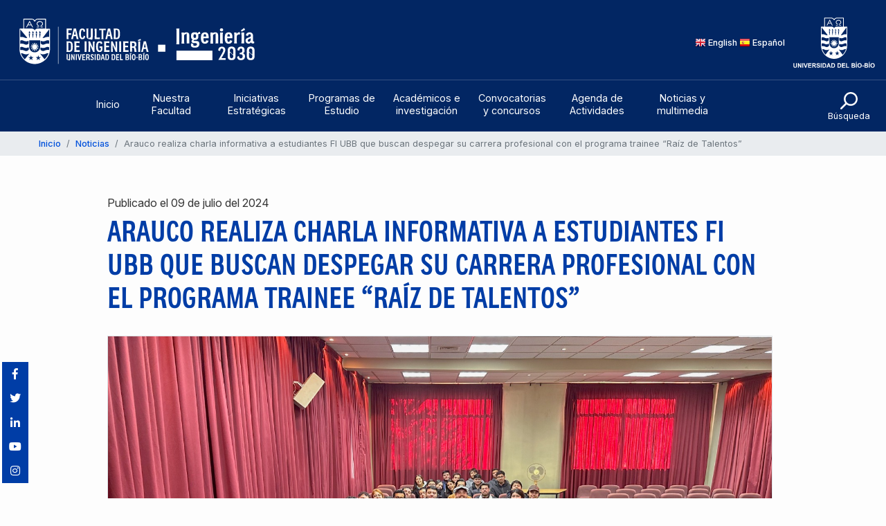

--- FILE ---
content_type: text/html; charset=UTF-8
request_url: https://fi.ubiobio.cl/noticia/arauco-realiza-charla-informativa-a-estudiantes-fi-ubb-que-buscan-despegar-su-carrera-profesional-con-el-programa-trainee-raiz-de-talentos/
body_size: 15467
content:
<!DOCTYPE html>
<html data-wf-page="5b195418eb54761fcb84f982" data-wf-site="5b195418eb5476cbb484f981">
<head>
	<meta charset="utf-8">

	<meta content="width=device-width, initial-scale=1" name="viewport">
	<meta http-equiv="Expires" content="0">
	<meta http-equiv="Last-Modified" content="0">
	<meta http-equiv="Cache-Control" content="no-cache, mustrevalidate">
	<meta http-equiv="Pragma" content="no-cache">
	<title>Facultad Ingeniería - UBB</title>
	<?php/*favicon*/?>
	<link rel="shortcut icon" href="https://fi.ubiobio.cl/wp-content/themes/fiubb/favicon.ico" />
		<script src="https://ajax.googleapis.com/ajax/libs/jquery/1.12.4/jquery.min.js"></script>
		<link rel="stylesheet" href="https://maxcdn.bootstrapcdn.com/bootstrap/4.0.0/css/bootstrap.min.css" integrity="sha384-Gn5384xqQ1aoWXA+058RXPxPg6fy4IWvTNh0E263XmFcJlSAwiGgFAW/dAiS6JXm" crossorigin="anonymous">
		<link href="https://use.fontawesome.com/releases/v5.0.7/css/all.css" rel="stylesheet" type="text/css">
		<link rel="preconnect" href="https://fonts.googleapis.com">
	<link rel="preconnect" href="https://fonts.gstatic.com" crossorigin>
	<link href="https://fonts.googleapis.com/css2?family=Inter:ital,opsz,wght@0,14..32,100..900;1,14..32,100..900&display=swap" rel="stylesheet">
		<link href="https://unpkg.com/aos@2.3.1/dist/aos.css" rel="stylesheet">
		<link rel="stylesheet" href="https://cdn.jsdelivr.net/npm/swiper@11/swiper-bundle.min.css"/>

	<link href="https://fi.ubiobio.cl/wp-content/themes/fiubb/css/fiubb.css?v=5.2" rel="stylesheet" type="text/css">

	<!-- Global site tag (gtag.js) - Google Analytics -->
	<script async src="https://www.googletagmanager.com/gtag/js?id=UA-179025867-1"></script>
	<script>
	window.dataLayer = window.dataLayer || [];
	function gtag(){dataLayer.push(arguments);}
	gtag('js', new Date());
	gtag('config', 'UA-179025867-1');
	</script>
	<title>Arauco realiza charla informativa a estudiantes FI UBB que buscan despegar su carrera profesional con el programa trainee “Raíz de Talentos” &#8211; Facultad de Ingeniería &#8211; UBB</title>
<meta name='robots' content='max-image-preview:large' />
	<style>img:is([sizes="auto" i], [sizes^="auto," i]) { contain-intrinsic-size: 3000px 1500px }</style>
	<link rel="alternate" type="application/rss+xml" title="Facultad de Ingeniería - UBB &raquo; Feed" href="https://fi.ubiobio.cl/feed/" />
<link rel="alternate" type="application/rss+xml" title="Facultad de Ingeniería - UBB &raquo; Feed de los comentarios" href="https://fi.ubiobio.cl/comments/feed/" />
<script type="text/javascript">
/* <![CDATA[ */
window._wpemojiSettings = {"baseUrl":"https:\/\/s.w.org\/images\/core\/emoji\/16.0.1\/72x72\/","ext":".png","svgUrl":"https:\/\/s.w.org\/images\/core\/emoji\/16.0.1\/svg\/","svgExt":".svg","source":{"concatemoji":"https:\/\/fi.ubiobio.cl\/wp-includes\/js\/wp-emoji-release.min.js?ver=6.8.3"}};
/*! This file is auto-generated */
!function(s,n){var o,i,e;function c(e){try{var t={supportTests:e,timestamp:(new Date).valueOf()};sessionStorage.setItem(o,JSON.stringify(t))}catch(e){}}function p(e,t,n){e.clearRect(0,0,e.canvas.width,e.canvas.height),e.fillText(t,0,0);var t=new Uint32Array(e.getImageData(0,0,e.canvas.width,e.canvas.height).data),a=(e.clearRect(0,0,e.canvas.width,e.canvas.height),e.fillText(n,0,0),new Uint32Array(e.getImageData(0,0,e.canvas.width,e.canvas.height).data));return t.every(function(e,t){return e===a[t]})}function u(e,t){e.clearRect(0,0,e.canvas.width,e.canvas.height),e.fillText(t,0,0);for(var n=e.getImageData(16,16,1,1),a=0;a<n.data.length;a++)if(0!==n.data[a])return!1;return!0}function f(e,t,n,a){switch(t){case"flag":return n(e,"\ud83c\udff3\ufe0f\u200d\u26a7\ufe0f","\ud83c\udff3\ufe0f\u200b\u26a7\ufe0f")?!1:!n(e,"\ud83c\udde8\ud83c\uddf6","\ud83c\udde8\u200b\ud83c\uddf6")&&!n(e,"\ud83c\udff4\udb40\udc67\udb40\udc62\udb40\udc65\udb40\udc6e\udb40\udc67\udb40\udc7f","\ud83c\udff4\u200b\udb40\udc67\u200b\udb40\udc62\u200b\udb40\udc65\u200b\udb40\udc6e\u200b\udb40\udc67\u200b\udb40\udc7f");case"emoji":return!a(e,"\ud83e\udedf")}return!1}function g(e,t,n,a){var r="undefined"!=typeof WorkerGlobalScope&&self instanceof WorkerGlobalScope?new OffscreenCanvas(300,150):s.createElement("canvas"),o=r.getContext("2d",{willReadFrequently:!0}),i=(o.textBaseline="top",o.font="600 32px Arial",{});return e.forEach(function(e){i[e]=t(o,e,n,a)}),i}function t(e){var t=s.createElement("script");t.src=e,t.defer=!0,s.head.appendChild(t)}"undefined"!=typeof Promise&&(o="wpEmojiSettingsSupports",i=["flag","emoji"],n.supports={everything:!0,everythingExceptFlag:!0},e=new Promise(function(e){s.addEventListener("DOMContentLoaded",e,{once:!0})}),new Promise(function(t){var n=function(){try{var e=JSON.parse(sessionStorage.getItem(o));if("object"==typeof e&&"number"==typeof e.timestamp&&(new Date).valueOf()<e.timestamp+604800&&"object"==typeof e.supportTests)return e.supportTests}catch(e){}return null}();if(!n){if("undefined"!=typeof Worker&&"undefined"!=typeof OffscreenCanvas&&"undefined"!=typeof URL&&URL.createObjectURL&&"undefined"!=typeof Blob)try{var e="postMessage("+g.toString()+"("+[JSON.stringify(i),f.toString(),p.toString(),u.toString()].join(",")+"));",a=new Blob([e],{type:"text/javascript"}),r=new Worker(URL.createObjectURL(a),{name:"wpTestEmojiSupports"});return void(r.onmessage=function(e){c(n=e.data),r.terminate(),t(n)})}catch(e){}c(n=g(i,f,p,u))}t(n)}).then(function(e){for(var t in e)n.supports[t]=e[t],n.supports.everything=n.supports.everything&&n.supports[t],"flag"!==t&&(n.supports.everythingExceptFlag=n.supports.everythingExceptFlag&&n.supports[t]);n.supports.everythingExceptFlag=n.supports.everythingExceptFlag&&!n.supports.flag,n.DOMReady=!1,n.readyCallback=function(){n.DOMReady=!0}}).then(function(){return e}).then(function(){var e;n.supports.everything||(n.readyCallback(),(e=n.source||{}).concatemoji?t(e.concatemoji):e.wpemoji&&e.twemoji&&(t(e.twemoji),t(e.wpemoji)))}))}((window,document),window._wpemojiSettings);
/* ]]> */
</script>
<style id='wp-emoji-styles-inline-css' type='text/css'>

	img.wp-smiley, img.emoji {
		display: inline !important;
		border: none !important;
		box-shadow: none !important;
		height: 1em !important;
		width: 1em !important;
		margin: 0 0.07em !important;
		vertical-align: -0.1em !important;
		background: none !important;
		padding: 0 !important;
	}
</style>
<link rel='stylesheet' id='wp-block-library-css' href='https://fi.ubiobio.cl/wp-includes/css/dist/block-library/style.min.css?ver=6.8.3' type='text/css' media='all' />
<style id='classic-theme-styles-inline-css' type='text/css'>
/*! This file is auto-generated */
.wp-block-button__link{color:#fff;background-color:#32373c;border-radius:9999px;box-shadow:none;text-decoration:none;padding:calc(.667em + 2px) calc(1.333em + 2px);font-size:1.125em}.wp-block-file__button{background:#32373c;color:#fff;text-decoration:none}
</style>
<style id='global-styles-inline-css' type='text/css'>
:root{--wp--preset--aspect-ratio--square: 1;--wp--preset--aspect-ratio--4-3: 4/3;--wp--preset--aspect-ratio--3-4: 3/4;--wp--preset--aspect-ratio--3-2: 3/2;--wp--preset--aspect-ratio--2-3: 2/3;--wp--preset--aspect-ratio--16-9: 16/9;--wp--preset--aspect-ratio--9-16: 9/16;--wp--preset--color--black: #000000;--wp--preset--color--cyan-bluish-gray: #abb8c3;--wp--preset--color--white: #ffffff;--wp--preset--color--pale-pink: #f78da7;--wp--preset--color--vivid-red: #cf2e2e;--wp--preset--color--luminous-vivid-orange: #ff6900;--wp--preset--color--luminous-vivid-amber: #fcb900;--wp--preset--color--light-green-cyan: #7bdcb5;--wp--preset--color--vivid-green-cyan: #00d084;--wp--preset--color--pale-cyan-blue: #8ed1fc;--wp--preset--color--vivid-cyan-blue: #0693e3;--wp--preset--color--vivid-purple: #9b51e0;--wp--preset--gradient--vivid-cyan-blue-to-vivid-purple: linear-gradient(135deg,rgba(6,147,227,1) 0%,rgb(155,81,224) 100%);--wp--preset--gradient--light-green-cyan-to-vivid-green-cyan: linear-gradient(135deg,rgb(122,220,180) 0%,rgb(0,208,130) 100%);--wp--preset--gradient--luminous-vivid-amber-to-luminous-vivid-orange: linear-gradient(135deg,rgba(252,185,0,1) 0%,rgba(255,105,0,1) 100%);--wp--preset--gradient--luminous-vivid-orange-to-vivid-red: linear-gradient(135deg,rgba(255,105,0,1) 0%,rgb(207,46,46) 100%);--wp--preset--gradient--very-light-gray-to-cyan-bluish-gray: linear-gradient(135deg,rgb(238,238,238) 0%,rgb(169,184,195) 100%);--wp--preset--gradient--cool-to-warm-spectrum: linear-gradient(135deg,rgb(74,234,220) 0%,rgb(151,120,209) 20%,rgb(207,42,186) 40%,rgb(238,44,130) 60%,rgb(251,105,98) 80%,rgb(254,248,76) 100%);--wp--preset--gradient--blush-light-purple: linear-gradient(135deg,rgb(255,206,236) 0%,rgb(152,150,240) 100%);--wp--preset--gradient--blush-bordeaux: linear-gradient(135deg,rgb(254,205,165) 0%,rgb(254,45,45) 50%,rgb(107,0,62) 100%);--wp--preset--gradient--luminous-dusk: linear-gradient(135deg,rgb(255,203,112) 0%,rgb(199,81,192) 50%,rgb(65,88,208) 100%);--wp--preset--gradient--pale-ocean: linear-gradient(135deg,rgb(255,245,203) 0%,rgb(182,227,212) 50%,rgb(51,167,181) 100%);--wp--preset--gradient--electric-grass: linear-gradient(135deg,rgb(202,248,128) 0%,rgb(113,206,126) 100%);--wp--preset--gradient--midnight: linear-gradient(135deg,rgb(2,3,129) 0%,rgb(40,116,252) 100%);--wp--preset--font-size--small: 13px;--wp--preset--font-size--medium: 20px;--wp--preset--font-size--large: 36px;--wp--preset--font-size--x-large: 42px;--wp--preset--spacing--20: 0.44rem;--wp--preset--spacing--30: 0.67rem;--wp--preset--spacing--40: 1rem;--wp--preset--spacing--50: 1.5rem;--wp--preset--spacing--60: 2.25rem;--wp--preset--spacing--70: 3.38rem;--wp--preset--spacing--80: 5.06rem;--wp--preset--shadow--natural: 6px 6px 9px rgba(0, 0, 0, 0.2);--wp--preset--shadow--deep: 12px 12px 50px rgba(0, 0, 0, 0.4);--wp--preset--shadow--sharp: 6px 6px 0px rgba(0, 0, 0, 0.2);--wp--preset--shadow--outlined: 6px 6px 0px -3px rgba(255, 255, 255, 1), 6px 6px rgba(0, 0, 0, 1);--wp--preset--shadow--crisp: 6px 6px 0px rgba(0, 0, 0, 1);}:where(.is-layout-flex){gap: 0.5em;}:where(.is-layout-grid){gap: 0.5em;}body .is-layout-flex{display: flex;}.is-layout-flex{flex-wrap: wrap;align-items: center;}.is-layout-flex > :is(*, div){margin: 0;}body .is-layout-grid{display: grid;}.is-layout-grid > :is(*, div){margin: 0;}:where(.wp-block-columns.is-layout-flex){gap: 2em;}:where(.wp-block-columns.is-layout-grid){gap: 2em;}:where(.wp-block-post-template.is-layout-flex){gap: 1.25em;}:where(.wp-block-post-template.is-layout-grid){gap: 1.25em;}.has-black-color{color: var(--wp--preset--color--black) !important;}.has-cyan-bluish-gray-color{color: var(--wp--preset--color--cyan-bluish-gray) !important;}.has-white-color{color: var(--wp--preset--color--white) !important;}.has-pale-pink-color{color: var(--wp--preset--color--pale-pink) !important;}.has-vivid-red-color{color: var(--wp--preset--color--vivid-red) !important;}.has-luminous-vivid-orange-color{color: var(--wp--preset--color--luminous-vivid-orange) !important;}.has-luminous-vivid-amber-color{color: var(--wp--preset--color--luminous-vivid-amber) !important;}.has-light-green-cyan-color{color: var(--wp--preset--color--light-green-cyan) !important;}.has-vivid-green-cyan-color{color: var(--wp--preset--color--vivid-green-cyan) !important;}.has-pale-cyan-blue-color{color: var(--wp--preset--color--pale-cyan-blue) !important;}.has-vivid-cyan-blue-color{color: var(--wp--preset--color--vivid-cyan-blue) !important;}.has-vivid-purple-color{color: var(--wp--preset--color--vivid-purple) !important;}.has-black-background-color{background-color: var(--wp--preset--color--black) !important;}.has-cyan-bluish-gray-background-color{background-color: var(--wp--preset--color--cyan-bluish-gray) !important;}.has-white-background-color{background-color: var(--wp--preset--color--white) !important;}.has-pale-pink-background-color{background-color: var(--wp--preset--color--pale-pink) !important;}.has-vivid-red-background-color{background-color: var(--wp--preset--color--vivid-red) !important;}.has-luminous-vivid-orange-background-color{background-color: var(--wp--preset--color--luminous-vivid-orange) !important;}.has-luminous-vivid-amber-background-color{background-color: var(--wp--preset--color--luminous-vivid-amber) !important;}.has-light-green-cyan-background-color{background-color: var(--wp--preset--color--light-green-cyan) !important;}.has-vivid-green-cyan-background-color{background-color: var(--wp--preset--color--vivid-green-cyan) !important;}.has-pale-cyan-blue-background-color{background-color: var(--wp--preset--color--pale-cyan-blue) !important;}.has-vivid-cyan-blue-background-color{background-color: var(--wp--preset--color--vivid-cyan-blue) !important;}.has-vivid-purple-background-color{background-color: var(--wp--preset--color--vivid-purple) !important;}.has-black-border-color{border-color: var(--wp--preset--color--black) !important;}.has-cyan-bluish-gray-border-color{border-color: var(--wp--preset--color--cyan-bluish-gray) !important;}.has-white-border-color{border-color: var(--wp--preset--color--white) !important;}.has-pale-pink-border-color{border-color: var(--wp--preset--color--pale-pink) !important;}.has-vivid-red-border-color{border-color: var(--wp--preset--color--vivid-red) !important;}.has-luminous-vivid-orange-border-color{border-color: var(--wp--preset--color--luminous-vivid-orange) !important;}.has-luminous-vivid-amber-border-color{border-color: var(--wp--preset--color--luminous-vivid-amber) !important;}.has-light-green-cyan-border-color{border-color: var(--wp--preset--color--light-green-cyan) !important;}.has-vivid-green-cyan-border-color{border-color: var(--wp--preset--color--vivid-green-cyan) !important;}.has-pale-cyan-blue-border-color{border-color: var(--wp--preset--color--pale-cyan-blue) !important;}.has-vivid-cyan-blue-border-color{border-color: var(--wp--preset--color--vivid-cyan-blue) !important;}.has-vivid-purple-border-color{border-color: var(--wp--preset--color--vivid-purple) !important;}.has-vivid-cyan-blue-to-vivid-purple-gradient-background{background: var(--wp--preset--gradient--vivid-cyan-blue-to-vivid-purple) !important;}.has-light-green-cyan-to-vivid-green-cyan-gradient-background{background: var(--wp--preset--gradient--light-green-cyan-to-vivid-green-cyan) !important;}.has-luminous-vivid-amber-to-luminous-vivid-orange-gradient-background{background: var(--wp--preset--gradient--luminous-vivid-amber-to-luminous-vivid-orange) !important;}.has-luminous-vivid-orange-to-vivid-red-gradient-background{background: var(--wp--preset--gradient--luminous-vivid-orange-to-vivid-red) !important;}.has-very-light-gray-to-cyan-bluish-gray-gradient-background{background: var(--wp--preset--gradient--very-light-gray-to-cyan-bluish-gray) !important;}.has-cool-to-warm-spectrum-gradient-background{background: var(--wp--preset--gradient--cool-to-warm-spectrum) !important;}.has-blush-light-purple-gradient-background{background: var(--wp--preset--gradient--blush-light-purple) !important;}.has-blush-bordeaux-gradient-background{background: var(--wp--preset--gradient--blush-bordeaux) !important;}.has-luminous-dusk-gradient-background{background: var(--wp--preset--gradient--luminous-dusk) !important;}.has-pale-ocean-gradient-background{background: var(--wp--preset--gradient--pale-ocean) !important;}.has-electric-grass-gradient-background{background: var(--wp--preset--gradient--electric-grass) !important;}.has-midnight-gradient-background{background: var(--wp--preset--gradient--midnight) !important;}.has-small-font-size{font-size: var(--wp--preset--font-size--small) !important;}.has-medium-font-size{font-size: var(--wp--preset--font-size--medium) !important;}.has-large-font-size{font-size: var(--wp--preset--font-size--large) !important;}.has-x-large-font-size{font-size: var(--wp--preset--font-size--x-large) !important;}
:where(.wp-block-post-template.is-layout-flex){gap: 1.25em;}:where(.wp-block-post-template.is-layout-grid){gap: 1.25em;}
:where(.wp-block-columns.is-layout-flex){gap: 2em;}:where(.wp-block-columns.is-layout-grid){gap: 2em;}
:root :where(.wp-block-pullquote){font-size: 1.5em;line-height: 1.6;}
</style>
<link rel='stylesheet' id='contact-form-7-css' href='https://fi.ubiobio.cl/wp-content/plugins/contact-form-7/includes/css/styles.css?ver=6.1.4' type='text/css' media='all' />
<link rel='stylesheet' id='dscf7-math-captcha-style-css' href='https://fi.ubiobio.cl/wp-content/plugins/ds-cf7-math-captcha/assets/css/style.css?ver=1.0.0' type='text/css' media='' />
<link rel='stylesheet' id='dflip-style-css' href='https://fi.ubiobio.cl/wp-content/plugins/3d-flipbook-dflip-lite/assets/css/dflip.min.css?ver=2.4.20' type='text/css' media='all' />
<link rel='stylesheet' id='wp-pagenavi-css' href='https://fi.ubiobio.cl/wp-content/plugins/wp-pagenavi/pagenavi-css.css?ver=2.70' type='text/css' media='all' />
<script type="text/javascript" src="https://fi.ubiobio.cl/wp-includes/js/jquery/jquery.min.js?ver=3.7.1" id="jquery-core-js"></script>
<script type="text/javascript" src="https://fi.ubiobio.cl/wp-includes/js/jquery/jquery-migrate.min.js?ver=3.4.1" id="jquery-migrate-js"></script>
<link rel="https://api.w.org/" href="https://fi.ubiobio.cl/wp-json/" /><link rel="alternate" title="JSON" type="application/json" href="https://fi.ubiobio.cl/wp-json/wp/v2/noticia/9782" /><link rel="EditURI" type="application/rsd+xml" title="RSD" href="https://fi.ubiobio.cl/xmlrpc.php?rsd" />
<link rel="canonical" href="https://fi.ubiobio.cl/noticia/arauco-realiza-charla-informativa-a-estudiantes-fi-ubb-que-buscan-despegar-su-carrera-profesional-con-el-programa-trainee-raiz-de-talentos/" />
<link rel='shortlink' href='https://fi.ubiobio.cl/?p=9782' />
<link rel="alternate" title="oEmbed (JSON)" type="application/json+oembed" href="https://fi.ubiobio.cl/wp-json/oembed/1.0/embed?url=https%3A%2F%2Ffi.ubiobio.cl%2Fnoticia%2Farauco-realiza-charla-informativa-a-estudiantes-fi-ubb-que-buscan-despegar-su-carrera-profesional-con-el-programa-trainee-raiz-de-talentos%2F" />
<link rel="alternate" title="oEmbed (XML)" type="text/xml+oembed" href="https://fi.ubiobio.cl/wp-json/oembed/1.0/embed?url=https%3A%2F%2Ffi.ubiobio.cl%2Fnoticia%2Farauco-realiza-charla-informativa-a-estudiantes-fi-ubb-que-buscan-despegar-su-carrera-profesional-con-el-programa-trainee-raiz-de-talentos%2F&#038;format=xml" />
		<!-- Primary Meta Tags -->
<meta name="title" content="Arauco realiza charla informativa a estudiantes FI UBB que buscan despegar su carrera profesional con el programa trainee “Raíz de Talentos”" />
<meta name="description" content="">

<!-- Open Graph / Facebook -->
<meta property="og:image" content="https://fi.ubiobio.cl/wp-content/uploads/2024/07/whatsapp-image-2024-07-09-at-09-39-25-1.jpeg">
<meta property="og:description" content="Esta actividad se dirigió a estudiantes de Ingeniería Civil Química, Ingeniería Civil Eléctrica e Ingeniería Civil Mecánica que [&hellip;]">
<meta property="og:title" content="Arauco realiza charla informativa a estudiantes FI UBB que buscan despegar su carrera profesional con el programa trainee “Raíz de Talentos”">
<meta property="og:site_name" content="Facultad de Ingeniería - UBB">
<meta property="og:url" content="https://fi.ubiobio.cl">
<meta property="og:type" content="website">

<!-- Twitter -->
<meta name="twitter:card" content="summary_large_image">
<meta name="twitter:title" content="Arauco realiza charla informativa a estudiantes FI UBB que buscan despegar su carrera profesional con el programa trainee “Raíz de Talentos”">
<meta name="twitter:url" content="https://fi.ubiobio.cl/noticia/arauco-realiza-charla-informativa-a-estudiantes-fi-ubb-que-buscan-despegar-su-carrera-profesional-con-el-programa-trainee-raiz-de-talentos/" />
<meta name="twitter:description" content="Esta actividad se dirigió a estudiantes de Ingeniería Civil Química, Ingeniería Civil Eléctrica e Ingeniería Civil Mecánica que [&hellip;]">
<meta name="twitter:image" content="https://fi.ubiobio.cl/wp-content/uploads/2024/07/whatsapp-image-2024-07-09-at-09-39-25-1.jpeg"></head>
<body>
	<header>
	<div class="pt-4 pb-2 header" style="background-color: #022663">
		<div class="col-12 contenedor" style="max-width: 1300px;">
			<div class="row">
				<div class="col-12 col-md-6 col-md-6 text-center text-md-left">
							
						<a itemprop="url" href="https://fi.ubiobio.cl"><img width="350" class="ml-2 img-fluid" src="https://fi.ubiobio.cl/wp-content/uploads/2025/08/fi-ing-2030.svg" alt="Logo"></a>
									</div>
				<div class="col-6 col-md-6 text-right d-none d-md-block">

				<div class="links-traduccion d-inline">
					<!-- GTranslate: https://gtranslate.io/ -->
					<a href="#" onclick="doGTranslate('es|en');return false;" title="English" class="glink nturl notranslate">
						<img src="//fi.ubiobio.cl/wp-content/plugins/gtranslate/flags/16/en.png" height="16" width="16" alt="English" /> 
						<span>English</span>
					</a> 
					<a href="#" onclick="doGTranslate('es|es');return false;" title="Español" class="glink nturl notranslate">
						<img src="//fi.ubiobio.cl/wp-content/plugins/gtranslate/flags/16/es.png" height="16" width="16" alt="Español" />
						<span>Español</span>
					</a> 
					<style type="text/css">
					#goog-gt-tt {display:none !important;}
					.glink {font-size: 0.8rem}
					.goog-te-banner-frame {display:none !important;}
					.goog-te-menu-value:hover {text-decoration:none !important;}
					.goog-text-highlight {background-color:transparent !important;box-shadow:none !important;}
					body {top:0 !important;}
					#google_translate_element2 {display:none!important;}
					.links-traduccion span {color: #ffffff}
					</style>

					<div id="google_translate_element2"></div>
						<script type="text/javascript">
						function googleTranslateElementInit2() {new google.translate.TranslateElement({pageLanguage: 'es',autoDisplay: false}, 'google_translate_element2');}
						</script><script type="text/javascript" src="//translate.google.com/translate_a/element.js?cb=googleTranslateElementInit2"></script>


						<script type="text/javascript">
						function GTranslateGetCurrentLang() {var keyValue = document['cookie'].match('(^|;) ?googtrans=([^;]*)(;|$)');return keyValue ? keyValue[2].split('/')[2] : null;}
						function GTranslateFireEvent(element,event){try{if(document.createEventObject){var evt=document.createEventObject();element.fireEvent('on'+event,evt)}else{var evt=document.createEvent('HTMLEvents');evt.initEvent(event,true,true);element.dispatchEvent(evt)}}catch(e){}}
						function doGTranslate(lang_pair){if(lang_pair.value)lang_pair=lang_pair.value;if(lang_pair=='')return;var lang=lang_pair.split('|')[1];if(GTranslateGetCurrentLang() == null && lang == lang_pair.split('|')[0])return;var teCombo;var sel=document.getElementsByTagName('select');for(var i=0;i<sel.length;i++)if(/goog-te-combo/.test(sel[i].className)){teCombo=sel[i];break;}if(document.getElementById('google_translate_element2')==null||document.getElementById('google_translate_element2').innerHTML.length==0||teCombo.length==0||teCombo.innerHTML.length==0){setTimeout(function(){doGTranslate(lang_pair)},500)}else{teCombo.value=lang;GTranslateFireEvent(teCombo,'change');GTranslateFireEvent(teCombo,'change')}}
						</script>
					</div>

							
						<a itemprop="url" target="blank" href="https://www.ubiobio.cl"><img width="120" class="ml-2 img-fluid" src="https://fi.ubiobio.cl/wp-content/uploads/2020/09/logo-ubb-blanco.svg" alt="Logo"></a>
									</div>
			</div>
		</div>
	</div>
		<div class="col-12 text-center contenedor-menu d-none d-xl-block" style="background-color: #022663;">
		<div class="row">
			<div class="col-12 contenedor pt-2" style="max-width: 1300px;">
				<div class="row" style="border-top: 1px solid rgba(255, 255, 255, 0.2);">
					<div class="col-11 menu full-menu ph-line-nav" id="sticky-menu">
						<div class="menu-principal-container"><ul id="menu-principal" class="menu"><li id="menu-item-1276" class="menu-item menu-item-type-custom menu-item-object-custom menu-item-home menu-item-1276"><a href="http://fi.ubiobio.cl/">Inicio</a></li>
<li id="menu-item-1269" class="menu-item menu-item-type-custom menu-item-object-custom menu-item-has-children menu-item-1269"><a href="#">Nuestra Facultad</a>
<ul class="sub-menu">
	<li id="menu-item-1272" class="menu-item menu-item-type-post_type menu-item-object-page menu-item-1272"><a href="https://fi.ubiobio.cl/quienes-somos/">¿Quiénes Somos?</a></li>
	<li id="menu-item-1271" class="menu-item menu-item-type-post_type menu-item-object-page menu-item-1271"><a href="https://fi.ubiobio.cl/autoridades/">Autoridades</a></li>
	<li id="menu-item-10885" class="menu-item menu-item-type-post_type menu-item-object-page menu-item-10885"><a href="https://fi.ubiobio.cl/representantes/">Representantes</a></li>
	<li id="menu-item-11445" class="menu-item menu-item-type-post_type menu-item-object-page menu-item-11445"><a href="https://fi.ubiobio.cl/administrativos/">Administrativos</a></li>
	<li id="menu-item-1270" class="menu-item menu-item-type-post_type menu-item-object-page menu-item-1270"><a href="https://fi.ubiobio.cl/departamentos/">Departamentos</a></li>
	<li id="menu-item-5272" class="menu-item menu-item-type-post_type menu-item-object-page menu-item-5272"><a href="https://fi.ubiobio.cl/plan-de-desarrollo-programatico/">Plan de Desarrollo Programático</a></li>
	<li id="menu-item-7991" class="menu-item menu-item-type-custom menu-item-object-custom menu-item-7991"><a target="_blank" href="https://drive.google.com/drive/folders/1RtqtEBMW2l5J0u8dKB9bH_3Ac4XP8f7Z?usp=sharing">Memoria Anual</a></li>
	<li id="menu-item-11833" class="menu-item menu-item-type-post_type menu-item-object-page menu-item-11833"><a href="https://fi.ubiobio.cl/marcas-y-papeleria/">Marcas y papelería</a></li>
</ul>
</li>
<li id="menu-item-7812" class="menu-item menu-item-type-custom menu-item-object-custom menu-item-has-children menu-item-7812"><a href="#">Iniciativas Estratégicas</a>
<ul class="sub-menu">
	<li id="menu-item-11648" class="menu-item menu-item-type-post_type menu-item-object-page menu-item-11648"><a href="https://fi.ubiobio.cl/ingenieria-2030/">Ingeniería 2030</a></li>
	<li id="menu-item-11647" class="menu-item menu-item-type-post_type menu-item-object-page menu-item-11647"><a href="https://fi.ubiobio.cl/control-de-gestion/">Control de Gestión</a></li>
	<li id="menu-item-11646" class="menu-item menu-item-type-post_type menu-item-object-page menu-item-11646"><a href="https://fi.ubiobio.cl/ciencia-abierta/">Ciencia Abierta</a></li>
	<li id="menu-item-11645" class="menu-item menu-item-type-post_type menu-item-object-page menu-item-11645"><a href="https://fi.ubiobio.cl/gestion-del-cambio/">Gestión del Cambio</a></li>
	<li id="menu-item-11641" class="menu-item menu-item-type-post_type menu-item-object-page menu-item-has-children menu-item-11641"><a href="https://fi.ubiobio.cl/calidad-de-pregrado-postgrados/">Calidad de Pregrado y Postgrados</a>
	<ul class="sub-menu">
		<li id="menu-item-11644" class="menu-item menu-item-type-post_type menu-item-object-page menu-item-11644"><a href="https://fi.ubiobio.cl/calidad-de-pregrado-postgrados/unidad-de-didactica/">Unidad de Didáctica</a></li>
		<li id="menu-item-11643" class="menu-item menu-item-type-post_type menu-item-object-page menu-item-11643"><a href="https://fi.ubiobio.cl/calidad-de-pregrado-postgrados/unidad-de-practicas-profesionales/">Unidad de Prácticas Profesionales</a></li>
		<li id="menu-item-11642" class="menu-item menu-item-type-post_type menu-item-object-page menu-item-11642"><a href="https://fi.ubiobio.cl/calidad-de-pregrado-postgrados/unidad-de-curriculum/">Unidad de Currículum</a></li>
	</ul>
</li>
	<li id="menu-item-11636" class="menu-item menu-item-type-post_type menu-item-object-page menu-item-has-children menu-item-11636"><a href="https://fi.ubiobio.cl/gestion-de-idie/">Gestión de I+D+i+e</a>
	<ul class="sub-menu">
		<li id="menu-item-11640" class="menu-item menu-item-type-post_type menu-item-object-page menu-item-11640"><a href="https://fi.ubiobio.cl/gestion-de-idie/unidad-de-proyectos/">Unidad de Proyectos</a></li>
		<li id="menu-item-11639" class="menu-item menu-item-type-post_type menu-item-object-page menu-item-11639"><a href="https://fi.ubiobio.cl/gestion-de-idie/cowork-de-innovacion/">CoWork de Innovación</a></li>
		<li id="menu-item-11638" class="menu-item menu-item-type-post_type menu-item-object-page menu-item-11638"><a href="https://fi.ubiobio.cl/gestion-de-idie/fablab/">FABLAB</a></li>
		<li id="menu-item-11637" class="menu-item menu-item-type-post_type menu-item-object-page menu-item-11637"><a href="https://fi.ubiobio.cl/gestion-de-idie/cimubb/">CIMUBB</a></li>
	</ul>
</li>
	<li id="menu-item-11738" class="menu-item menu-item-type-post_type menu-item-object-page menu-item-has-children menu-item-11738"><a href="https://fi.ubiobio.cl/vinculacion-estrategica/">Vinculación Estratégica</a>
	<ul class="sub-menu">
		<li id="menu-item-11741" class="menu-item menu-item-type-post_type menu-item-object-page menu-item-11741"><a href="https://fi.ubiobio.cl/vinculacion-estrategica/unidad-de-internacionalizacion/">Unidad de Internacionalización</a></li>
		<li id="menu-item-11740" class="menu-item menu-item-type-post_type menu-item-object-page menu-item-11740"><a href="https://fi.ubiobio.cl/vinculacion-estrategica/unidad-de-vinculacion-con-el-medio/">Unidad de Vinculación con el Medio</a></li>
		<li id="menu-item-11739" class="menu-item menu-item-type-post_type menu-item-object-page menu-item-11739"><a href="https://fi.ubiobio.cl/vinculacion-estrategica/formacion-continua/">Formación Continua</a></li>
	</ul>
</li>
	<li id="menu-item-11779" class="menu-item menu-item-type-post_type menu-item-object-page menu-item-has-children menu-item-11779"><a href="https://fi.ubiobio.cl/inclusion-2/">Inclusión</a>
	<ul class="sub-menu">
		<li id="menu-item-11780" class="menu-item menu-item-type-post_type menu-item-object-page menu-item-11780"><a href="https://fi.ubiobio.cl/inclusion-2/unidad-de-genero/">Unidad de Género</a></li>
		<li id="menu-item-11777" class="menu-item menu-item-type-post_type menu-item-object-page menu-item-11777"><a href="https://fi.ubiobio.cl/unidad-de-discapacidad/">Unidad de Discapacidad</a></li>
		<li id="menu-item-11778" class="menu-item menu-item-type-post_type menu-item-object-page menu-item-11778"><a href="https://fi.ubiobio.cl/unidad-de-intercultura/">Unidad de Intercultura</a></li>
	</ul>
</li>
	<li id="menu-item-11781" class="menu-item menu-item-type-post_type menu-item-object-page menu-item-11781"><a href="https://fi.ubiobio.cl/comunicacion-estrategica-2/">Comunicación Estratégica</a></li>
	<li id="menu-item-11989" class="menu-item menu-item-type-custom menu-item-object-custom menu-item-has-children menu-item-11989"><a href="#">Fomento de Interés en Ingeniería</a>
	<ul class="sub-menu">
		<li id="menu-item-11988" class="menu-item menu-item-type-post_type menu-item-object-page menu-item-11988"><a href="https://fi.ubiobio.cl/programa-steam-fi-ubb-2/">Programa STEAM FI UBB</a></li>
		<li id="menu-item-11987" class="menu-item menu-item-type-post_type menu-item-object-page menu-item-11987"><a href="https://fi.ubiobio.cl/programa-steam-kids/">Programa STEAM KIDS</a></li>
	</ul>
</li>
	<li id="menu-item-11990" class="menu-item menu-item-type-custom menu-item-object-custom menu-item-has-children menu-item-11990"><a href="#">Ingeniería de impacto social</a>
	<ul class="sub-menu">
		<li id="menu-item-11986" class="menu-item menu-item-type-post_type menu-item-object-page menu-item-11986"><a href="https://fi.ubiobio.cl/ecotecno-inclusion/">Ecotecno Inclusión</a></li>
	</ul>
</li>
</ul>
</li>
<li id="menu-item-2911" class="menu-item menu-item-type-custom menu-item-object-custom menu-item-has-children menu-item-2911"><a href="#">Programas de Estudio</a>
<ul class="sub-menu">
	<li id="menu-item-2914" class="menu-item menu-item-type-post_type menu-item-object-page menu-item-2914"><a href="https://fi.ubiobio.cl/pregrado/">Carreras de Pregrado</a></li>
	<li id="menu-item-2962" class="menu-item menu-item-type-post_type menu-item-object-page menu-item-2962"><a href="https://fi.ubiobio.cl/carreras-vespertinas-2/">Continuidad de Estudios</a></li>
	<li id="menu-item-2912" class="menu-item menu-item-type-post_type menu-item-object-page menu-item-2912"><a href="https://fi.ubiobio.cl/postgrados/">Programa de Postgrados</a></li>
</ul>
</li>
<li id="menu-item-1285" class="menu-item menu-item-type-custom menu-item-object-custom menu-item-has-children menu-item-1285"><a href="#">Académicos e investigación</a>
<ul class="sub-menu">
	<li id="menu-item-1284" class="menu-item menu-item-type-post_type menu-item-object-page menu-item-1284"><a href="https://fi.ubiobio.cl/academicos/">Académicos</a></li>
	<li id="menu-item-12814" class="menu-item menu-item-type-post_type menu-item-object-page menu-item-12814"><a href="https://fi.ubiobio.cl/produccion-cientifica/">Producción Científica</a></li>
	<li id="menu-item-1988" class="menu-item menu-item-type-post_type menu-item-object-page menu-item-1988"><a href="https://fi.ubiobio.cl/laboratorios-y-centros/">Laboratorios y centros</a></li>
	<li id="menu-item-12376" class="menu-item menu-item-type-post_type menu-item-object-page menu-item-12376"><a href="https://fi.ubiobio.cl/infraestructura-y-equipamiento/">Infraestructura</a></li>
	<li id="menu-item-5927" class="menu-item menu-item-type-post_type menu-item-object-page menu-item-5927"><a href="https://fi.ubiobio.cl/proyectos-vigentes/">Proyectos vigentes</a></li>
	<li id="menu-item-1283" class="menu-item menu-item-type-post_type menu-item-object-page menu-item-1283"><a href="https://fi.ubiobio.cl/revistas-y-publicaciones/">Revistas y publicaciones</a></li>
</ul>
</li>
<li id="menu-item-11835" class="menu-item menu-item-type-post_type menu-item-object-page menu-item-11835"><a href="https://fi.ubiobio.cl/convocatorias/">Convocatorias y concursos</a></li>
<li id="menu-item-1278" class="menu-item menu-item-type-custom menu-item-object-custom menu-item-1278"><a target="_blank" href="https://agenda.fi.ubiobio.cl/">Agenda de Actividades</a></li>
<li id="menu-item-11590" class="menu-item menu-item-type-custom menu-item-object-custom menu-item-has-children menu-item-11590"><a href="#">Noticias y multimedia</a>
<ul class="sub-menu">
	<li id="menu-item-1486" class="menu-item menu-item-type-post_type menu-item-object-page menu-item-1486"><a href="https://fi.ubiobio.cl/noticias/">Noticias</a></li>
	<li id="menu-item-11589" class="menu-item menu-item-type-post_type menu-item-object-page menu-item-11589"><a href="https://fi.ubiobio.cl/videos/">Videos</a></li>
</ul>
</li>
</ul></div>					</div>
					<div class="col-1 pt-1 text-center d-flex flex-column justify-content-center align-items-center" style="cursor: pointer" data-toggle="collapse" data-target="#search" aria-expanded="false" aria-controls="search">
						<svg width="25" xmlns="http://www.w3.org/2000/svg" viewBox="0 0 203.76 203.76">
						<path style="fill: #fff; stroke-width: 0px;" d="M122.63,0C77.89,0,41.49,36.4,41.49,81.14c0,18.71,6.38,35.94,17.06,49.68L2.98,186.38c-3.98,3.98-3.98,10.43,0,14.4,1.99,1.99,4.59,2.98,7.2,2.98s5.21-.99,7.2-2.98l55.56-55.56c13.74,10.68,30.97,17.05,49.68,17.05,44.74,0,81.13-36.4,81.13-81.13S167.36,0,122.63,0ZM122.63,141.9c-33.51,0-60.77-27.26-60.77-60.77s27.26-60.77,60.77-60.77,60.77,27.26,60.77,60.77-27.26,60.77-60.77,60.77Z"/>
						</svg>
						<small class="text-white">Búsqueda</small>
					</div>
				</div>
			</div>
		</div>
	</div>
	<div class="collapse content-search" style="background-color: #022663" id="search">
		<form action="/" method="get" class="contenedor py-3">
			<div class="input-group">
				<input type="text" name="s" id="search" class="form-control" placeholder="Ingrese su búsqueda" value="" aria-describedby="search-button-form" style="border: 0px; border-radius: 0px; background-color: #01163b; color: #fff; min-height: 35px">
				<button type="submit" class="btn btn-secondary pulse" type="button" id="search-button-form" style="border: 0px; border-radius: 0; background-color: #e1ae01; color: #001f53; font-weight: 500;">Buscar</button>
			</div>
		</form>
	</div>
		<div class="col-12 d-xl-none d-block py-3 px-3 contenedor-menu-responsive">
		<div class="row">
			<a class="button-responsive d-block w-100 text-center" data-toggle="collapse" data-target="#main-menu"><i class="fa fa-bars" aria-hidden="true"></i> MENÚ
			</a>
			<nav id="main-menu" class="collapse w-100">
				<div class="responsive-menu"><div class="menu-principal-container"><ul id="menu-principal-1" class="menu"><li class="menu-item menu-item-type-custom menu-item-object-custom menu-item-home menu-item-1276"><a href="http://fi.ubiobio.cl/">Inicio</a></li>
<li class="menu-item menu-item-type-custom menu-item-object-custom menu-item-has-children menu-item-1269"><a href="#">Nuestra Facultad</a>
<ul class="sub-menu">
	<li class="menu-item menu-item-type-post_type menu-item-object-page menu-item-1272"><a href="https://fi.ubiobio.cl/quienes-somos/">¿Quiénes Somos?</a></li>
	<li class="menu-item menu-item-type-post_type menu-item-object-page menu-item-1271"><a href="https://fi.ubiobio.cl/autoridades/">Autoridades</a></li>
	<li class="menu-item menu-item-type-post_type menu-item-object-page menu-item-10885"><a href="https://fi.ubiobio.cl/representantes/">Representantes</a></li>
	<li class="menu-item menu-item-type-post_type menu-item-object-page menu-item-11445"><a href="https://fi.ubiobio.cl/administrativos/">Administrativos</a></li>
	<li class="menu-item menu-item-type-post_type menu-item-object-page menu-item-1270"><a href="https://fi.ubiobio.cl/departamentos/">Departamentos</a></li>
	<li class="menu-item menu-item-type-post_type menu-item-object-page menu-item-5272"><a href="https://fi.ubiobio.cl/plan-de-desarrollo-programatico/">Plan de Desarrollo Programático</a></li>
	<li class="menu-item menu-item-type-custom menu-item-object-custom menu-item-7991"><a target="_blank" href="https://drive.google.com/drive/folders/1RtqtEBMW2l5J0u8dKB9bH_3Ac4XP8f7Z?usp=sharing">Memoria Anual</a></li>
	<li class="menu-item menu-item-type-post_type menu-item-object-page menu-item-11833"><a href="https://fi.ubiobio.cl/marcas-y-papeleria/">Marcas y papelería</a></li>
</ul>
</li>
<li class="menu-item menu-item-type-custom menu-item-object-custom menu-item-has-children menu-item-7812"><a href="#">Iniciativas Estratégicas</a>
<ul class="sub-menu">
	<li class="menu-item menu-item-type-post_type menu-item-object-page menu-item-11648"><a href="https://fi.ubiobio.cl/ingenieria-2030/">Ingeniería 2030</a></li>
	<li class="menu-item menu-item-type-post_type menu-item-object-page menu-item-11647"><a href="https://fi.ubiobio.cl/control-de-gestion/">Control de Gestión</a></li>
	<li class="menu-item menu-item-type-post_type menu-item-object-page menu-item-11646"><a href="https://fi.ubiobio.cl/ciencia-abierta/">Ciencia Abierta</a></li>
	<li class="menu-item menu-item-type-post_type menu-item-object-page menu-item-11645"><a href="https://fi.ubiobio.cl/gestion-del-cambio/">Gestión del Cambio</a></li>
	<li class="menu-item menu-item-type-post_type menu-item-object-page menu-item-has-children menu-item-11641"><a href="https://fi.ubiobio.cl/calidad-de-pregrado-postgrados/">Calidad de Pregrado y Postgrados</a>
	<ul class="sub-menu">
		<li class="menu-item menu-item-type-post_type menu-item-object-page menu-item-11644"><a href="https://fi.ubiobio.cl/calidad-de-pregrado-postgrados/unidad-de-didactica/">Unidad de Didáctica</a></li>
		<li class="menu-item menu-item-type-post_type menu-item-object-page menu-item-11643"><a href="https://fi.ubiobio.cl/calidad-de-pregrado-postgrados/unidad-de-practicas-profesionales/">Unidad de Prácticas Profesionales</a></li>
		<li class="menu-item menu-item-type-post_type menu-item-object-page menu-item-11642"><a href="https://fi.ubiobio.cl/calidad-de-pregrado-postgrados/unidad-de-curriculum/">Unidad de Currículum</a></li>
	</ul>
</li>
	<li class="menu-item menu-item-type-post_type menu-item-object-page menu-item-has-children menu-item-11636"><a href="https://fi.ubiobio.cl/gestion-de-idie/">Gestión de I+D+i+e</a>
	<ul class="sub-menu">
		<li class="menu-item menu-item-type-post_type menu-item-object-page menu-item-11640"><a href="https://fi.ubiobio.cl/gestion-de-idie/unidad-de-proyectos/">Unidad de Proyectos</a></li>
		<li class="menu-item menu-item-type-post_type menu-item-object-page menu-item-11639"><a href="https://fi.ubiobio.cl/gestion-de-idie/cowork-de-innovacion/">CoWork de Innovación</a></li>
		<li class="menu-item menu-item-type-post_type menu-item-object-page menu-item-11638"><a href="https://fi.ubiobio.cl/gestion-de-idie/fablab/">FABLAB</a></li>
		<li class="menu-item menu-item-type-post_type menu-item-object-page menu-item-11637"><a href="https://fi.ubiobio.cl/gestion-de-idie/cimubb/">CIMUBB</a></li>
	</ul>
</li>
	<li class="menu-item menu-item-type-post_type menu-item-object-page menu-item-has-children menu-item-11738"><a href="https://fi.ubiobio.cl/vinculacion-estrategica/">Vinculación Estratégica</a>
	<ul class="sub-menu">
		<li class="menu-item menu-item-type-post_type menu-item-object-page menu-item-11741"><a href="https://fi.ubiobio.cl/vinculacion-estrategica/unidad-de-internacionalizacion/">Unidad de Internacionalización</a></li>
		<li class="menu-item menu-item-type-post_type menu-item-object-page menu-item-11740"><a href="https://fi.ubiobio.cl/vinculacion-estrategica/unidad-de-vinculacion-con-el-medio/">Unidad de Vinculación con el Medio</a></li>
		<li class="menu-item menu-item-type-post_type menu-item-object-page menu-item-11739"><a href="https://fi.ubiobio.cl/vinculacion-estrategica/formacion-continua/">Formación Continua</a></li>
	</ul>
</li>
	<li class="menu-item menu-item-type-post_type menu-item-object-page menu-item-has-children menu-item-11779"><a href="https://fi.ubiobio.cl/inclusion-2/">Inclusión</a>
	<ul class="sub-menu">
		<li class="menu-item menu-item-type-post_type menu-item-object-page menu-item-11780"><a href="https://fi.ubiobio.cl/inclusion-2/unidad-de-genero/">Unidad de Género</a></li>
		<li class="menu-item menu-item-type-post_type menu-item-object-page menu-item-11777"><a href="https://fi.ubiobio.cl/unidad-de-discapacidad/">Unidad de Discapacidad</a></li>
		<li class="menu-item menu-item-type-post_type menu-item-object-page menu-item-11778"><a href="https://fi.ubiobio.cl/unidad-de-intercultura/">Unidad de Intercultura</a></li>
	</ul>
</li>
	<li class="menu-item menu-item-type-post_type menu-item-object-page menu-item-11781"><a href="https://fi.ubiobio.cl/comunicacion-estrategica-2/">Comunicación Estratégica</a></li>
	<li class="menu-item menu-item-type-custom menu-item-object-custom menu-item-has-children menu-item-11989"><a href="#">Fomento de Interés en Ingeniería</a>
	<ul class="sub-menu">
		<li class="menu-item menu-item-type-post_type menu-item-object-page menu-item-11988"><a href="https://fi.ubiobio.cl/programa-steam-fi-ubb-2/">Programa STEAM FI UBB</a></li>
		<li class="menu-item menu-item-type-post_type menu-item-object-page menu-item-11987"><a href="https://fi.ubiobio.cl/programa-steam-kids/">Programa STEAM KIDS</a></li>
	</ul>
</li>
	<li class="menu-item menu-item-type-custom menu-item-object-custom menu-item-has-children menu-item-11990"><a href="#">Ingeniería de impacto social</a>
	<ul class="sub-menu">
		<li class="menu-item menu-item-type-post_type menu-item-object-page menu-item-11986"><a href="https://fi.ubiobio.cl/ecotecno-inclusion/">Ecotecno Inclusión</a></li>
	</ul>
</li>
</ul>
</li>
<li class="menu-item menu-item-type-custom menu-item-object-custom menu-item-has-children menu-item-2911"><a href="#">Programas de Estudio</a>
<ul class="sub-menu">
	<li class="menu-item menu-item-type-post_type menu-item-object-page menu-item-2914"><a href="https://fi.ubiobio.cl/pregrado/">Carreras de Pregrado</a></li>
	<li class="menu-item menu-item-type-post_type menu-item-object-page menu-item-2962"><a href="https://fi.ubiobio.cl/carreras-vespertinas-2/">Continuidad de Estudios</a></li>
	<li class="menu-item menu-item-type-post_type menu-item-object-page menu-item-2912"><a href="https://fi.ubiobio.cl/postgrados/">Programa de Postgrados</a></li>
</ul>
</li>
<li class="menu-item menu-item-type-custom menu-item-object-custom menu-item-has-children menu-item-1285"><a href="#">Académicos e investigación</a>
<ul class="sub-menu">
	<li class="menu-item menu-item-type-post_type menu-item-object-page menu-item-1284"><a href="https://fi.ubiobio.cl/academicos/">Académicos</a></li>
	<li class="menu-item menu-item-type-post_type menu-item-object-page menu-item-12814"><a href="https://fi.ubiobio.cl/produccion-cientifica/">Producción Científica</a></li>
	<li class="menu-item menu-item-type-post_type menu-item-object-page menu-item-1988"><a href="https://fi.ubiobio.cl/laboratorios-y-centros/">Laboratorios y centros</a></li>
	<li class="menu-item menu-item-type-post_type menu-item-object-page menu-item-12376"><a href="https://fi.ubiobio.cl/infraestructura-y-equipamiento/">Infraestructura</a></li>
	<li class="menu-item menu-item-type-post_type menu-item-object-page menu-item-5927"><a href="https://fi.ubiobio.cl/proyectos-vigentes/">Proyectos vigentes</a></li>
	<li class="menu-item menu-item-type-post_type menu-item-object-page menu-item-1283"><a href="https://fi.ubiobio.cl/revistas-y-publicaciones/">Revistas y publicaciones</a></li>
</ul>
</li>
<li class="menu-item menu-item-type-post_type menu-item-object-page menu-item-11835"><a href="https://fi.ubiobio.cl/convocatorias/">Convocatorias y concursos</a></li>
<li class="menu-item menu-item-type-custom menu-item-object-custom menu-item-1278"><a target="_blank" href="https://agenda.fi.ubiobio.cl/">Agenda de Actividades</a></li>
<li class="menu-item menu-item-type-custom menu-item-object-custom menu-item-has-children menu-item-11590"><a href="#">Noticias y multimedia</a>
<ul class="sub-menu">
	<li class="menu-item menu-item-type-post_type menu-item-object-page menu-item-1486"><a href="https://fi.ubiobio.cl/noticias/">Noticias</a></li>
	<li class="menu-item menu-item-type-post_type menu-item-object-page menu-item-11589"><a href="https://fi.ubiobio.cl/videos/">Videos</a></li>
</ul>
</li>
</ul></div></div>
			</nav>
		</div>
	</div>
	</header>


		<div class="col-12 fixed nav-menu-fixed d-none" style="background-color: #022663; -moz-box-shadow: 0px 9px 15px -5px rgba(0,0,0,0.35); box-shadow: 0px 5px 5px -3px rgba(0,0,0,0.35);}">
		<div class="row">
			<div class="col-12 contenedor" style="max-width: 1300px">
				<div class="row">
					<div class="col-md-4 col-xl-2 text-center text-md-left">
								
							<a itemprop="url" href="https://fi.ubiobio.cl">
								<img width="200" class="ml-2 my-1 img-fluid mt-2" src="https://fi.ubiobio.cl/wp-content/uploads/2025/08/fi-logo.svg" alt="Logo">
							</a>
											</div>
					<div class="col-xl-10 mt-2 menu full-menu ph-line-nav d-none d-xl-block" id="sticky-menu">
						<div class="menu-principal-container"><ul id="menu-principal-2" class="menu"><li class="menu-item menu-item-type-custom menu-item-object-custom menu-item-home menu-item-1276"><a href="http://fi.ubiobio.cl/">Inicio</a></li>
<li class="menu-item menu-item-type-custom menu-item-object-custom menu-item-has-children menu-item-1269"><a href="#">Nuestra Facultad</a>
<ul class="sub-menu">
	<li class="menu-item menu-item-type-post_type menu-item-object-page menu-item-1272"><a href="https://fi.ubiobio.cl/quienes-somos/">¿Quiénes Somos?</a></li>
	<li class="menu-item menu-item-type-post_type menu-item-object-page menu-item-1271"><a href="https://fi.ubiobio.cl/autoridades/">Autoridades</a></li>
	<li class="menu-item menu-item-type-post_type menu-item-object-page menu-item-10885"><a href="https://fi.ubiobio.cl/representantes/">Representantes</a></li>
	<li class="menu-item menu-item-type-post_type menu-item-object-page menu-item-11445"><a href="https://fi.ubiobio.cl/administrativos/">Administrativos</a></li>
	<li class="menu-item menu-item-type-post_type menu-item-object-page menu-item-1270"><a href="https://fi.ubiobio.cl/departamentos/">Departamentos</a></li>
	<li class="menu-item menu-item-type-post_type menu-item-object-page menu-item-5272"><a href="https://fi.ubiobio.cl/plan-de-desarrollo-programatico/">Plan de Desarrollo Programático</a></li>
	<li class="menu-item menu-item-type-custom menu-item-object-custom menu-item-7991"><a target="_blank" href="https://drive.google.com/drive/folders/1RtqtEBMW2l5J0u8dKB9bH_3Ac4XP8f7Z?usp=sharing">Memoria Anual</a></li>
	<li class="menu-item menu-item-type-post_type menu-item-object-page menu-item-11833"><a href="https://fi.ubiobio.cl/marcas-y-papeleria/">Marcas y papelería</a></li>
</ul>
</li>
<li class="menu-item menu-item-type-custom menu-item-object-custom menu-item-has-children menu-item-7812"><a href="#">Iniciativas Estratégicas</a>
<ul class="sub-menu">
	<li class="menu-item menu-item-type-post_type menu-item-object-page menu-item-11648"><a href="https://fi.ubiobio.cl/ingenieria-2030/">Ingeniería 2030</a></li>
	<li class="menu-item menu-item-type-post_type menu-item-object-page menu-item-11647"><a href="https://fi.ubiobio.cl/control-de-gestion/">Control de Gestión</a></li>
	<li class="menu-item menu-item-type-post_type menu-item-object-page menu-item-11646"><a href="https://fi.ubiobio.cl/ciencia-abierta/">Ciencia Abierta</a></li>
	<li class="menu-item menu-item-type-post_type menu-item-object-page menu-item-11645"><a href="https://fi.ubiobio.cl/gestion-del-cambio/">Gestión del Cambio</a></li>
	<li class="menu-item menu-item-type-post_type menu-item-object-page menu-item-has-children menu-item-11641"><a href="https://fi.ubiobio.cl/calidad-de-pregrado-postgrados/">Calidad de Pregrado y Postgrados</a>
	<ul class="sub-menu">
		<li class="menu-item menu-item-type-post_type menu-item-object-page menu-item-11644"><a href="https://fi.ubiobio.cl/calidad-de-pregrado-postgrados/unidad-de-didactica/">Unidad de Didáctica</a></li>
		<li class="menu-item menu-item-type-post_type menu-item-object-page menu-item-11643"><a href="https://fi.ubiobio.cl/calidad-de-pregrado-postgrados/unidad-de-practicas-profesionales/">Unidad de Prácticas Profesionales</a></li>
		<li class="menu-item menu-item-type-post_type menu-item-object-page menu-item-11642"><a href="https://fi.ubiobio.cl/calidad-de-pregrado-postgrados/unidad-de-curriculum/">Unidad de Currículum</a></li>
	</ul>
</li>
	<li class="menu-item menu-item-type-post_type menu-item-object-page menu-item-has-children menu-item-11636"><a href="https://fi.ubiobio.cl/gestion-de-idie/">Gestión de I+D+i+e</a>
	<ul class="sub-menu">
		<li class="menu-item menu-item-type-post_type menu-item-object-page menu-item-11640"><a href="https://fi.ubiobio.cl/gestion-de-idie/unidad-de-proyectos/">Unidad de Proyectos</a></li>
		<li class="menu-item menu-item-type-post_type menu-item-object-page menu-item-11639"><a href="https://fi.ubiobio.cl/gestion-de-idie/cowork-de-innovacion/">CoWork de Innovación</a></li>
		<li class="menu-item menu-item-type-post_type menu-item-object-page menu-item-11638"><a href="https://fi.ubiobio.cl/gestion-de-idie/fablab/">FABLAB</a></li>
		<li class="menu-item menu-item-type-post_type menu-item-object-page menu-item-11637"><a href="https://fi.ubiobio.cl/gestion-de-idie/cimubb/">CIMUBB</a></li>
	</ul>
</li>
	<li class="menu-item menu-item-type-post_type menu-item-object-page menu-item-has-children menu-item-11738"><a href="https://fi.ubiobio.cl/vinculacion-estrategica/">Vinculación Estratégica</a>
	<ul class="sub-menu">
		<li class="menu-item menu-item-type-post_type menu-item-object-page menu-item-11741"><a href="https://fi.ubiobio.cl/vinculacion-estrategica/unidad-de-internacionalizacion/">Unidad de Internacionalización</a></li>
		<li class="menu-item menu-item-type-post_type menu-item-object-page menu-item-11740"><a href="https://fi.ubiobio.cl/vinculacion-estrategica/unidad-de-vinculacion-con-el-medio/">Unidad de Vinculación con el Medio</a></li>
		<li class="menu-item menu-item-type-post_type menu-item-object-page menu-item-11739"><a href="https://fi.ubiobio.cl/vinculacion-estrategica/formacion-continua/">Formación Continua</a></li>
	</ul>
</li>
	<li class="menu-item menu-item-type-post_type menu-item-object-page menu-item-has-children menu-item-11779"><a href="https://fi.ubiobio.cl/inclusion-2/">Inclusión</a>
	<ul class="sub-menu">
		<li class="menu-item menu-item-type-post_type menu-item-object-page menu-item-11780"><a href="https://fi.ubiobio.cl/inclusion-2/unidad-de-genero/">Unidad de Género</a></li>
		<li class="menu-item menu-item-type-post_type menu-item-object-page menu-item-11777"><a href="https://fi.ubiobio.cl/unidad-de-discapacidad/">Unidad de Discapacidad</a></li>
		<li class="menu-item menu-item-type-post_type menu-item-object-page menu-item-11778"><a href="https://fi.ubiobio.cl/unidad-de-intercultura/">Unidad de Intercultura</a></li>
	</ul>
</li>
	<li class="menu-item menu-item-type-post_type menu-item-object-page menu-item-11781"><a href="https://fi.ubiobio.cl/comunicacion-estrategica-2/">Comunicación Estratégica</a></li>
	<li class="menu-item menu-item-type-custom menu-item-object-custom menu-item-has-children menu-item-11989"><a href="#">Fomento de Interés en Ingeniería</a>
	<ul class="sub-menu">
		<li class="menu-item menu-item-type-post_type menu-item-object-page menu-item-11988"><a href="https://fi.ubiobio.cl/programa-steam-fi-ubb-2/">Programa STEAM FI UBB</a></li>
		<li class="menu-item menu-item-type-post_type menu-item-object-page menu-item-11987"><a href="https://fi.ubiobio.cl/programa-steam-kids/">Programa STEAM KIDS</a></li>
	</ul>
</li>
	<li class="menu-item menu-item-type-custom menu-item-object-custom menu-item-has-children menu-item-11990"><a href="#">Ingeniería de impacto social</a>
	<ul class="sub-menu">
		<li class="menu-item menu-item-type-post_type menu-item-object-page menu-item-11986"><a href="https://fi.ubiobio.cl/ecotecno-inclusion/">Ecotecno Inclusión</a></li>
	</ul>
</li>
</ul>
</li>
<li class="menu-item menu-item-type-custom menu-item-object-custom menu-item-has-children menu-item-2911"><a href="#">Programas de Estudio</a>
<ul class="sub-menu">
	<li class="menu-item menu-item-type-post_type menu-item-object-page menu-item-2914"><a href="https://fi.ubiobio.cl/pregrado/">Carreras de Pregrado</a></li>
	<li class="menu-item menu-item-type-post_type menu-item-object-page menu-item-2962"><a href="https://fi.ubiobio.cl/carreras-vespertinas-2/">Continuidad de Estudios</a></li>
	<li class="menu-item menu-item-type-post_type menu-item-object-page menu-item-2912"><a href="https://fi.ubiobio.cl/postgrados/">Programa de Postgrados</a></li>
</ul>
</li>
<li class="menu-item menu-item-type-custom menu-item-object-custom menu-item-has-children menu-item-1285"><a href="#">Académicos e investigación</a>
<ul class="sub-menu">
	<li class="menu-item menu-item-type-post_type menu-item-object-page menu-item-1284"><a href="https://fi.ubiobio.cl/academicos/">Académicos</a></li>
	<li class="menu-item menu-item-type-post_type menu-item-object-page menu-item-12814"><a href="https://fi.ubiobio.cl/produccion-cientifica/">Producción Científica</a></li>
	<li class="menu-item menu-item-type-post_type menu-item-object-page menu-item-1988"><a href="https://fi.ubiobio.cl/laboratorios-y-centros/">Laboratorios y centros</a></li>
	<li class="menu-item menu-item-type-post_type menu-item-object-page menu-item-12376"><a href="https://fi.ubiobio.cl/infraestructura-y-equipamiento/">Infraestructura</a></li>
	<li class="menu-item menu-item-type-post_type menu-item-object-page menu-item-5927"><a href="https://fi.ubiobio.cl/proyectos-vigentes/">Proyectos vigentes</a></li>
	<li class="menu-item menu-item-type-post_type menu-item-object-page menu-item-1283"><a href="https://fi.ubiobio.cl/revistas-y-publicaciones/">Revistas y publicaciones</a></li>
</ul>
</li>
<li class="menu-item menu-item-type-post_type menu-item-object-page menu-item-11835"><a href="https://fi.ubiobio.cl/convocatorias/">Convocatorias y concursos</a></li>
<li class="menu-item menu-item-type-custom menu-item-object-custom menu-item-1278"><a target="_blank" href="https://agenda.fi.ubiobio.cl/">Agenda de Actividades</a></li>
<li class="menu-item menu-item-type-custom menu-item-object-custom menu-item-has-children menu-item-11590"><a href="#">Noticias y multimedia</a>
<ul class="sub-menu">
	<li class="menu-item menu-item-type-post_type menu-item-object-page menu-item-1486"><a href="https://fi.ubiobio.cl/noticias/">Noticias</a></li>
	<li class="menu-item menu-item-type-post_type menu-item-object-page menu-item-11589"><a href="https://fi.ubiobio.cl/videos/">Videos</a></li>
</ul>
</li>
</ul></div>					</div>
				</div>
			</div>
		</div>
	</div>
<!-- <div class="banner-page px-4">
    <div class="wrapper py-5 text-white">
        <h1 class="d-flex justify-content-center text-center mb-0 text-uppercase" data-aos="fade-right">
            Noticia
        </h1>
    </div>
</div> -->

<div class="col-12 mb-2 px-4" style="background-color: #e9ecef">    
	<div class="wrapper">
		<small>
                            <div><nav aria-label="breadcrumb" class="container-xxl py-2 px-0"><ol class="breadcrumb m-0" itemscope itemtype="http://schema.org/BreadcrumbList"><li class="breadcrumb-item" itemprop="itemListElement" itemscope itemtype="http://schema.org/ListItem"><a href="https://fi.ubiobio.cl/" itemprop="item"><span itemprop="name">Inicio</span></a><meta itemprop="position" content="1" /></li><span class="px-2 text-muted"> / </span><li class="breadcrumb-item" itemprop="itemListElement" itemscope itemtype="http://schema.org/ListItem"><a href="" itemprop="item"><span itemprop="name">Noticias</span></a><meta itemprop="position" content="2" /></li><span class="px-2 text-muted"> / </span><li class="breadcrumb-item active" aria-current="page">Arauco realiza charla informativa a estudiantes FI UBB que buscan despegar su carrera profesional con el programa trainee “Raíz de Talentos”</li></ol></nav></div><!-- .breadcrumb -->                    </small>
	</div>
</div>

<article class="px-4 py-3 py-md-5 pb-4">
    <div class="wrapper row gx-0" style="min-height: 300px; max-width: 1000px">
        <div class="col-md-12 text-justify text-content pe-0 pr-md-4">
            <div class="date-page">
				Publicado el 09 de julio del 2024</span>
			</div>
            <h1 class="pt-1 font-ubb wp-block-heading pb-4 text-uppercase" style="font-family: 'UBB">
                Arauco realiza charla informativa a estudiantes FI UBB que buscan despegar su carrera profesional con el programa trainee “Raíz de Talentos”            </h1>
            <div class="mb-5 rounded-0 position-relative border" style="width: 100%; height: 0; padding-top: 56.25%; background-image: url(https://fi.ubiobio.cl/wp-content/uploads/2024/07/whatsapp-image-2024-07-09-at-09-39-25-1.jpeg);background-position: center; background-size: cover;}">
            </div>

            
                        <div class="text-left">
                
<p><em><strong>Esta actividad se dirigió a estudiantes de Ingeniería Civil Química, Ingeniería Civil Eléctrica e Ingeniería Civil Mecánica que están en último año de estudio o sean egresados de los últimos dos años.</strong></em></p>



<figure class="wp-block-gallery columns-3 is-cropped wp-block-gallery-1 is-layout-flex wp-block-gallery-is-layout-flex"><ul class="blocks-gallery-grid"><li class="blocks-gallery-item"><figure><img fetchpriority="high" decoding="async" width="1024" height="767" src="https://fi.ubiobio.cl/wp-content/uploads/2024/07/whatsapp-image-2024-07-09-at-09-39-25-2-1024x767.jpeg" alt="" data-id="9785" data-link="https://fi.ubiobio.cl/?attachment_id=9785" class="wp-image-9785" srcset="https://fi.ubiobio.cl/wp-content/uploads/2024/07/whatsapp-image-2024-07-09-at-09-39-25-2-1024x767.jpeg 1024w, https://fi.ubiobio.cl/wp-content/uploads/2024/07/whatsapp-image-2024-07-09-at-09-39-25-2-300x225.jpeg 300w, https://fi.ubiobio.cl/wp-content/uploads/2024/07/whatsapp-image-2024-07-09-at-09-39-25-2-768x576.jpeg 768w, https://fi.ubiobio.cl/wp-content/uploads/2024/07/whatsapp-image-2024-07-09-at-09-39-25-2-1536x1151.jpeg 1536w, https://fi.ubiobio.cl/wp-content/uploads/2024/07/whatsapp-image-2024-07-09-at-09-39-25-2.jpeg 1600w" sizes="(max-width: 1024px) 100vw, 1024px" /></figure></li><li class="blocks-gallery-item"><figure><img decoding="async" width="1024" height="682" src="https://fi.ubiobio.cl/wp-content/uploads/2024/07/whatsapp-image-2024-07-09-at-09-39-25-1024x682.jpeg" alt="" data-id="9786" data-link="https://fi.ubiobio.cl/?attachment_id=9786" class="wp-image-9786" srcset="https://fi.ubiobio.cl/wp-content/uploads/2024/07/whatsapp-image-2024-07-09-at-09-39-25-1024x682.jpeg 1024w, https://fi.ubiobio.cl/wp-content/uploads/2024/07/whatsapp-image-2024-07-09-at-09-39-25-300x200.jpeg 300w, https://fi.ubiobio.cl/wp-content/uploads/2024/07/whatsapp-image-2024-07-09-at-09-39-25-768x512.jpeg 768w, https://fi.ubiobio.cl/wp-content/uploads/2024/07/whatsapp-image-2024-07-09-at-09-39-25-1536x1023.jpeg 1536w, https://fi.ubiobio.cl/wp-content/uploads/2024/07/whatsapp-image-2024-07-09-at-09-39-25.jpeg 1600w" sizes="(max-width: 1024px) 100vw, 1024px" /></figure></li><li class="blocks-gallery-item"><figure><img decoding="async" width="1024" height="768" src="https://fi.ubiobio.cl/wp-content/uploads/2024/07/whatsapp-image-2024-07-09-at-09-40-27-1024x768.jpeg" alt="" data-id="9787" data-full-url="https://fi.ubiobio.cl/wp-content/uploads/2024/07/whatsapp-image-2024-07-09-at-09-40-27.jpeg" data-link="https://fi.ubiobio.cl/?attachment_id=9787" class="wp-image-9787" srcset="https://fi.ubiobio.cl/wp-content/uploads/2024/07/whatsapp-image-2024-07-09-at-09-40-27-1024x768.jpeg 1024w, https://fi.ubiobio.cl/wp-content/uploads/2024/07/whatsapp-image-2024-07-09-at-09-40-27-300x225.jpeg 300w, https://fi.ubiobio.cl/wp-content/uploads/2024/07/whatsapp-image-2024-07-09-at-09-40-27-768x576.jpeg 768w, https://fi.ubiobio.cl/wp-content/uploads/2024/07/whatsapp-image-2024-07-09-at-09-40-27-1536x1152.jpeg 1536w, https://fi.ubiobio.cl/wp-content/uploads/2024/07/whatsapp-image-2024-07-09-at-09-40-27.jpeg 1600w" sizes="(max-width: 1024px) 100vw, 1024px" /></figure></li></ul></figure>



<p>Arauco es una compañía que comenzó su historia hace más de 50 años en el sur de Chile, produciendo y gestionando recursos forestales renovables. A nivel mundial, tienen presencia en cinco continentes, llegando a 3.888 clientes con sus productos que impactan en los sectores forestal, celulosa, madera, paneles y energía limpia y renovable.</p>



<p>Bajo este alero, y con el fin de contribuir al bienestar de las personas y el planeta, se creó “Raíz de Talentos”, programa trainee que busca impulsar la carrera profesional de las futuras generaciones de agentes de cambio. Como es el caso de las y los Ingenieros de la Universidad del Bío-Bío, quienes, a fines de junio, en el Auditorio Hermann Gamm de la casa de estudios, participaron de una charla informativa impartida por profesionales de Arauco.  </p>



<p>A modo de introducción se refirió la Jefa de Formación y DO, Constanza León; para luego subseguirle el Consultor de Selección en la Celulosa, Cristóbal Asencio; y finalizar con el testimonio del Ingeniero Civil Mecánico UBB y actual Data Scientist, Joel Fierro.</p>



<p>“La vida tiene incertidumbres, pero nosotros siempre los vamos a apoyar. Nos parece muy importante que existan personas que quieran desafiarse, que cuando hay un problema lo vean como una oportunidad y no como un obstáculo [&#8230;] Ahí es cuando aparece el primer aprendizaje”, valorizó Constanza.</p>



<p><strong>Sembrando talento</strong></p>



<p>Esta iniciativa innovadora destinada a expandir conocimientos teóricos-prácticos y vivir experiencias únicas en las áreas de Formación-Desarrollo, Conciliación de Vida Laboral-Personal y Compensación-Beneficios, permite desarrollar habilidades para formarse en la industria forestal.</p>



<p>En este sentido, para quienes deseen sumarse y promover una labor bien hecha, deberán ser personas preparadas para enfrentar dificultades, marcando la diferencia en el mercado. Además, tener la capacidad para crecer constantemente y desafiarse pese a las adversidades que se presenten y, fomentar una cultura robusta integral, es decir, trabajar unidos por un mismo propósito.</p>



<p>Al concluir el programa, los participantes podrán ser considerados para roles permanentes dentro de la organización.</p>



<p><em>Si estás interesado/a en participar de un entorno dinámico ingresa a arauco.com para más información.</em></p>
            </div>
        </div>
    </div>
</article>

<footer class="px-4 text-white">
    <div class="row gx-0 wrapper">
        <div class="col-md-6 pt-5 text-center text-md-left">
                            <img class="py-2" src="https://fi.ubiobio.cl/wp-content/uploads/2023/10/logo-fi.svg" style="max-width: 250px"/>
                    </div>
        <div class="col-md-6 d-flex flex-column justify-content-top align-items-end" data-aos="fade-up">
            <svg class="img-fluid d-none d-md-block" width="300" xmlns="http://www.w3.org/2000/svg" viewBox="0 0 384.26 179.04">
                <g style="opacity: .25;">
                    <path style="fill: #fff;stroke-width: 0px;" d="M2.58,122.18C2.58,27.96,1.64,12.45,0,0h43.7c-1.64,9.63-2.11,31.48-2.11,116.3,0,20.44,6.58,29.13,17.86,29.13s18.33-8.69,18.33-29.13c0-82-.94-103.85-2.58-116.3h43.7c-1.64,9.63-2.11,25.14-2.11,122.18,0,31.01-16.92,56.86-57.33,56.86-39.94,0-56.86-25.85-56.86-56.86Z"/>
                    <path style="fill: #fff;stroke-width: 0px;" d="M252.32,126.17c0,32.89-17.39,50.52-47.7,50.52h-67.2c1.88-10.81,2.58-39,2.58-88.34s-.7-77.77-2.58-88.34h62.73c29.13,0,47.23,16.68,47.23,50.28,0,20.68-5.4,29.84-11.28,32.66-1.17.47-1.64,1.41-1.64,1.64,0,.7.47,1.17,1.64,1.41,10.57,3.99,16.21,12.22,16.21,40.18ZM179.49,32.66v42.06h6.81c11.98,0,22.09-1.88,22.09-22.32,0-20.21-12.69-19.74-25.61-19.74h-3.29ZM213.55,123.12c0-22.56-14.8-21.15-25.85-21.15h-8.22v42.29h8.46c13.39,0,25.61,1.41,25.61-21.15Z"/>
                    <path style="fill: #fff;stroke-width: 0px;" d="M384.26,126.17c0,32.89-17.39,50.52-47.7,50.52h-67.2c1.88-10.81,2.58-39,2.58-88.34s-.7-77.77-2.58-88.34h62.73c29.13,0,47.23,16.68,47.23,50.28,0,20.68-5.4,29.84-11.28,32.66-1.17.47-1.64,1.41-1.64,1.64,0,.7.47,1.17,1.64,1.41,10.57,3.99,16.21,12.22,16.21,40.18ZM311.42,32.66v42.06h6.81c11.98,0,22.09-1.88,22.09-22.32s-12.69-19.74-25.61-19.74h-3.29ZM345.49,123.12c0-22.56-14.8-21.15-25.85-21.15h-8.22v42.29h8.46c13.39,0,25.61,1.41,25.61-21.15Z"/>
                </g>
            </svg>
        </div>
        <div class="col-md-8 text-center text-md-left">
            				<a href="mailto:contacto_fi@ubiobio.cl" style="color: #ffc629; font-weight: 500" class="h5"><i class="bi bi-envelope-at"></i> contacto_fi@ubiobio.cl</a><br>
Fono: +56 41 3111296</br>
Avenida Collao 1202, Concepción			        </div>
        <div class="col-md-4 mt-4">
						<div class="menu-footer-container"><ul id="menu-footer" class="menu"><li id="menu-item-1511" class="menu-item menu-item-type-post_type menu-item-object-page menu-item-1511"><a href="https://fi.ubiobio.cl/noticias/">Noticias</a></li>
<li id="menu-item-6028" class="menu-item menu-item-type-post_type menu-item-object-page menu-item-6028"><a href="https://fi.ubiobio.cl/?page_id=5046">Reserva de espacio</a></li>
<li id="menu-item-9859" class="menu-item menu-item-type-custom menu-item-object-custom menu-item-9859"><a target="_blank" href="https://drive.google.com/drive/folders/1aRvBg1ipF_MUmOYS9EMdBENysk3BPTjx?usp=share_link">Recursos gráficos</a></li>
<li id="menu-item-9858" class="menu-item menu-item-type-custom menu-item-object-custom menu-item-9858"><a target="_blank" href="http://ubiobio.cl/admision/">Admisión UBB</a></li>
</ul></div>		</div>
        <div class="col-md-6 mt-4">
            <!--Animación logo Acreditación UBB blanco-->
            <div class="text-center" id="contenedor-acreditacion"></div>
            <script src="https://dgce.ubiobio.cl/recursos/logo-acreditacion-blanco.js" defer></script>
            <!--Fin animación logo Acreditación UBB-->
        </div>
        <div class="col-md-6 mt-4 text-center text-md-right">
                            <img class="py-2" src="https://fi.ubiobio.cl/wp-content/uploads/2025/07/sello-ubb-2030.svg" style="max-width: 350px"/>
                    </div>
        <hr class="my-4">
        <div class="col-md-12 text-center pb-4 text-white pb-4">
            				©2026 <strong>Facultad de Ingeniería</strong> - Universidad del Bío-Bío | Todos Los Derechos Reservados.			        </div>
        <div class="pb-4 pb-xl-0"></div>
    </div>
</footer>

<div class="social-menu-fixed social-menu d-none d-md-block">
    <ul class="d-inline">
        	
            <li><a target="blank" href="https://www.facebook.com/IngenieriaUBB/"><i class="fab fa-facebook-f"></i></a></li>
                            <li><a target="blank" href="https://twitter.com/IngenieriaUbb"><i class="fab fa-twitter"></i></a></li>
                            <li><a target="blank" href="https://www.linkedin.com/in/facultad-de-ingenieria-ubb-4a2214172"><i class="fab fa-linkedin-in"></i></a></li>
                            <li><a target="blank" href="https://www.youtube.com/channel/UC-tBb609AW5kB25Wdasosow/featured"><i class="fab fa-youtube"></i></a></li>
                            <li><a target="blank" href="https://www.instagram.com/ingenieriaubb/"><i class="fab fa-instagram"></i></a></li>
                    </ul>
</div>

<button id="scrollTopBtn" title="Subir al Top">subir</button>

<style>
.wrapper {max-width: 1200px; margin: 0px auto}
/*--------------------------------------------------------------
# Footer
--------------------------------------------------------------*/
footer{ background-color: #1B2E51;}
footer hr {height: 5px !important; background-color: rgba(255, 255, 255, 0.8) !important; border-radius: 20px !important; width: 100%; opacity: .25;}
footer strong {color: #ffc629; font-weight: 500}
footer ul li {border-bottom: 1px solid rgba(255,255,255,0.25); text-align: center; list-style: none;}
footer ul li a {color: #ffffff;}
footer ul li a:hover {color: #ffc629;}
</style>

<script src="https://unpkg.com/aos@2.3.1/dist/aos.js"></script>

<script src="https://stackpath.bootstrapcdn.com/bootstrap/4.3.1/js/bootstrap.min.js" integrity="sha384-JjSmVgyd0p3pXB1rRibZUAYoIIy6OrQ6VrjIEaFf/nJGzIxFDsf4x0xIM+B07jRM" crossorigin="anonymous"></script>
<script src="https://cdnjs.cloudflare.com/ajax/libs/popper.js/1.14.7/umd/popper.min.js" integrity="sha384-UO2eT0CpHqdSJQ6hJty5KVphtPhzWj9WO1clHTMGa3JDZwrnQq4sF86dIHNDz0W1" crossorigin="anonymous"></script>
<script src="https://cdn.jsdelivr.net/npm/swiper@11/swiper-bundle.min.js"></script>

<script src="https://fi.ubiobio.cl/wp-content/themes/fiubb/js/fiubb.js?v=5.1" type="text/javascript"></script>



<script type="speculationrules">
{"prefetch":[{"source":"document","where":{"and":[{"href_matches":"\/*"},{"not":{"href_matches":["\/wp-*.php","\/wp-admin\/*","\/wp-content\/uploads\/*","\/wp-content\/*","\/wp-content\/plugins\/*","\/wp-content\/themes\/fiubb\/*","\/*\\?(.+)"]}},{"not":{"selector_matches":"a[rel~=\"nofollow\"]"}},{"not":{"selector_matches":".no-prefetch, .no-prefetch a"}}]},"eagerness":"conservative"}]}
</script>
<style id='core-block-supports-inline-css' type='text/css'>
.wp-block-gallery.wp-block-gallery-1{--wp--style--unstable-gallery-gap:var( --wp--style--gallery-gap-default, var( --gallery-block--gutter-size, var( --wp--style--block-gap, 0.5em ) ) );gap:var( --wp--style--gallery-gap-default, var( --gallery-block--gutter-size, var( --wp--style--block-gap, 0.5em ) ) );}
</style>
<script type="text/javascript" src="https://fi.ubiobio.cl/wp-includes/js/dist/hooks.min.js?ver=4d63a3d491d11ffd8ac6" id="wp-hooks-js"></script>
<script type="text/javascript" src="https://fi.ubiobio.cl/wp-includes/js/dist/i18n.min.js?ver=5e580eb46a90c2b997e6" id="wp-i18n-js"></script>
<script type="text/javascript" id="wp-i18n-js-after">
/* <![CDATA[ */
wp.i18n.setLocaleData( { 'text direction\u0004ltr': [ 'ltr' ] } );
/* ]]> */
</script>
<script type="text/javascript" src="https://fi.ubiobio.cl/wp-content/plugins/contact-form-7/includes/swv/js/index.js?ver=6.1.4" id="swv-js"></script>
<script type="text/javascript" id="contact-form-7-js-translations">
/* <![CDATA[ */
( function( domain, translations ) {
	var localeData = translations.locale_data[ domain ] || translations.locale_data.messages;
	localeData[""].domain = domain;
	wp.i18n.setLocaleData( localeData, domain );
} )( "contact-form-7", {"translation-revision-date":"2025-12-01 15:45:40+0000","generator":"GlotPress\/4.0.3","domain":"messages","locale_data":{"messages":{"":{"domain":"messages","plural-forms":"nplurals=2; plural=n != 1;","lang":"es"},"This contact form is placed in the wrong place.":["Este formulario de contacto est\u00e1 situado en el lugar incorrecto."],"Error:":["Error:"]}},"comment":{"reference":"includes\/js\/index.js"}} );
/* ]]> */
</script>
<script type="text/javascript" id="contact-form-7-js-before">
/* <![CDATA[ */
var wpcf7 = {
    "api": {
        "root": "https:\/\/fi.ubiobio.cl\/wp-json\/",
        "namespace": "contact-form-7\/v1"
    }
};
/* ]]> */
</script>
<script type="text/javascript" src="https://fi.ubiobio.cl/wp-content/plugins/contact-form-7/includes/js/index.js?ver=6.1.4" id="contact-form-7-js"></script>
<script type="text/javascript" id="dscf7_refresh_script-js-extra">
/* <![CDATA[ */
var ajax_object = {"ajax_url":"https:\/\/fi.ubiobio.cl\/wp-admin\/admin-ajax.php","nonce":"e39585bf77"};
/* ]]> */
</script>
<script type="text/javascript" src="https://fi.ubiobio.cl/wp-content/plugins/ds-cf7-math-captcha/assets/js/script-min.js?ver=1.2.0" id="dscf7_refresh_script-js"></script>
<script type="text/javascript" src="https://fi.ubiobio.cl/wp-content/plugins/3d-flipbook-dflip-lite/assets/js/dflip.min.js?ver=2.4.20" id="dflip-script-js"></script>
        <script data-cfasync="false">
            window.dFlipLocation = 'https://fi.ubiobio.cl/wp-content/plugins/3d-flipbook-dflip-lite/assets/';
            window.dFlipWPGlobal = {"text":{"toggleSound":"Turn on\/off Sound","toggleThumbnails":"Toggle Thumbnails","toggleOutline":"Toggle Outline\/Bookmark","previousPage":"Previous Page","nextPage":"Next Page","toggleFullscreen":"Toggle Fullscreen","zoomIn":"Zoom In","zoomOut":"Zoom Out","toggleHelp":"Toggle Help","singlePageMode":"Single Page Mode","doublePageMode":"Double Page Mode","downloadPDFFile":"Download PDF File","gotoFirstPage":"Goto First Page","gotoLastPage":"Goto Last Page","share":"Share","mailSubject":"I wanted you to see this FlipBook","mailBody":"Check out this site {{url}}","loading":"DearFlip: Loading "},"viewerType":"flipbook","moreControls":"download,pageMode,startPage,endPage,sound","hideControls":"","scrollWheel":"false","backgroundColor":"#777","backgroundImage":"","height":"auto","paddingLeft":"20","paddingRight":"20","controlsPosition":"bottom","duration":800,"soundEnable":"true","enableDownload":"true","showSearchControl":"false","showPrintControl":"false","enableAnnotation":false,"enableAnalytics":"false","webgl":"true","hard":"none","maxTextureSize":"1600","rangeChunkSize":"524288","zoomRatio":1.5,"stiffness":3,"pageMode":"0","singlePageMode":"0","pageSize":"0","autoPlay":"false","autoPlayDuration":5000,"autoPlayStart":"false","linkTarget":"2","sharePrefix":"flipbook-"};
        </script>
      </body>
</html>


--- FILE ---
content_type: text/css
request_url: https://fi.ubiobio.cl/wp-content/themes/fiubb/css/fiubb.css?v=5.2
body_size: 12409
content:
@font-face {font-family: UBB; src: url("../fonts/UBB.otf") format("opentype");}
@font-face {font-family: UBB-light; src: url("../fonts/UBB-light.otf") format("opentype");}
body {
  color: #353535;
  font-family: "Inter", sans-serif;
  font-size: 16px;
  background-color: #fdfdfd;
}
h1, h2, h3, h4, h5, h6 {color: #003da6; font-family: UBB;}
h2 {
  font-size: 2.8rem;
}

h3 {
  font-size: 2rem;
}

h4 {
  font-size: 1.4rem;
}

h5 {
  font-size: 1.2rem;
}

h6 {
  font-size: 1rem;
}

.border-right {
  border-right: 2px solid rgba(0,0,0,0.2) !important
}

p {
  margin-bottom: 10px;
  color: #353535;
  font-weight: 400;
}

a {
  text-decoration: underline;
}
button:focus {
  outline: none;
}
.navbar {
  overflow: hidden;
  padding-top: 20px;
  padding-bottom: 20px;
  border-bottom: 4px solid #003da6;
  background-color: #fff;
}
.contenedor {
  max-width: 1200px;
  margin: 0px auto;
}
.container {
  display: block;
  width: 100%;
  max-width: 1200px;
  margin-right: auto;
  margin-left: auto;
  padding-top: 10px;
  padding-bottom: 20px;
  -webkit-box-pack: justify;
  -webkit-justify-content: space-between;
  -ms-flex-pack: justify;
  justify-content: space-between;
  -webkit-box-align: stretch;
  -webkit-align-items: stretch;
  -ms-flex-align: stretch;
  align-items: stretch;
  text-align: center;
}

.container.tabcontac {
  display: block;
  padding-top: 0px;
  float: none;
  -webkit-box-orient: horizontal;
  -webkit-box-direction: normal;
  -webkit-flex-direction: row;
  -ms-flex-direction: row;
  flex-direction: row;
  -webkit-box-pack: start;
  -webkit-justify-content: flex-start;
  -ms-flex-pack: start;
  justify-content: flex-start;
  -webkit-box-align: start;
  -webkit-align-items: flex-start;
  -ms-flex-align: start;
  align-items: flex-start;
}

.brand {
  position: static;
  margin-right: 5px;
}

.nav-menu {
  position: static;
  display: block;
  width: 100%;
  margin-top: 22px;
  -webkit-box-pack: center;
  -webkit-justify-content: center;
  -ms-flex-pack: center;
  justify-content: center;
  -webkit-box-align: center;
  -webkit-align-items: center;
  -ms-flex-align: center;
  align-items: center;
}

.navlink {
  display: -webkit-box;
  display: -webkit-flex;
  display: -ms-flexbox;
  display: flex;
  width: auto;
  height: 50px;
  max-width: 90px;
  padding: 10px;
  float: left;
  -webkit-box-orient: vertical;
  -webkit-box-direction: normal;
  -webkit-flex-direction: column;
  -ms-flex-direction: column;
  flex-direction: column;
  -webkit-box-pack: center;
  -webkit-justify-content: center;
  -ms-flex-pack: center;
  justify-content: center;
  -webkit-flex-wrap: nowrap;
  -ms-flex-wrap: nowrap;
  flex-wrap: nowrap;
  -webkit-box-align: center;
  -webkit-align-items: center;
  -ms-flex-align: center;
  align-items: center;
  -webkit-align-content: center;
  -ms-flex-line-pack: center;
  align-content: center;
  -webkit-transition: all 200ms ease;
  transition: all 200ms ease;
  color: #003da6;
  font-size: 10px;
  line-height: 13px;
  font-weight: 700;
  text-align: center;
  text-transform: uppercase;
}

.navlink:hover {
  border-bottom: 2px solid #ffc629;
  -webkit-transform: scale(1.11);
  -ms-transform: scale(1.11);
  transform: scale(1.11);
  color: #294574;
}

.navlink.w--current {
  color: #ffc629;
}



.social {
  overflow: hidden;
  width: 30px;
  height: 30px;
  margin-right: 5px;
  margin-left: 5px;
  border: 1px solid #003da6;
  border-radius: 30px;
  background-color: #003da6;
  box-shadow: 1px 1px 3px 0 transparent;
  -webkit-transition: all 200ms ease;
  transition: all 200ms ease;
}

.social:hover {
  box-shadow: -6px 6px 11px 0 rgba(0, 0, 0, .28);
  -webkit-transform: translate(0px, -5px);
  -ms-transform: translate(0px, -5px);
  transform: translate(0px, -5px);
}

.div-block {
  display: block;
  height: auto;
  max-width: 1195px;
  margin-right: auto;
  margin-left: auto;
}

.nav-link {
  display: -webkit-box;
  display: -webkit-flex;
  display: -ms-flexbox;
  display: flex;
  width: auto;
  height: 50px;
  max-width: 120px;
  padding-right: 5px;
  padding-left: 5px;
  float: left;
  -webkit-box-orient: vertical;
  -webkit-box-direction: normal;
  -webkit-flex-direction: column;
  -ms-flex-direction: column;
  flex-direction: column;
  -webkit-box-pack: center;
  -webkit-justify-content: center;
  -ms-flex-pack: center;
  justify-content: center;
  -webkit-box-align: center;
  -webkit-align-items: center;
  -ms-flex-align: center;
  align-items: center;
  font-family: Lato, sans-serif;
  font-size: 13px;
  line-height: 16px;
  text-align: center;
  text-transform: uppercase;
}

.sec-nfacultad {
  padding-top: 50px;
  padding-bottom: 70px;
}



.plus-amarillo {
  color: #ffc629;
}

.vermas {

  display: block;
  width: 340px;
  margin-right: auto;
  margin-left: auto;
  padding: 5px;
  background-color: #ffc629;
  -webkit-transition: all 200ms ease;
  transition: all 200ms ease;
  color: #003da6;
  font-size: 14px;
  text-align: center;
  text-transform: uppercase;
  border-radius: 5px;
  font-weight: 500;
}

.vermas:hover {
  background-color: #003da6;
  background-position: 100% 100%;
  background-size: 230px;
  background-repeat: no-repeat;
  color: #fff;
}

.vermas.noti {
  position: relative;
  left: 0px;
  right: 0px;
  bottom: 0px;
  width: 100%;
  padding: 5px;
  text-align: center;
}

.vermas.noti:hover {
  background-color: #003da6;
  background-position: 100% 100%;
  background-size: 380px;
}

.vermas.izq {
  float: left;
}

.vermas.btncontact {
  width: 200px;
  margin-right: 25px;
  margin-left: 25px;
  padding: 2px 0px;
  float: left;
  text-align: center;
}

.vermas.depart {
  width: 100%;
  padding: 2px 25px;
}

.vermas.tablink {
  width: 220px;
  margin-top: 0px;
  margin-right: 40px;
  margin-left: 40px;
  padding-right: 0px;
  padding-left: 0px;
  text-align: center;
}

.vermas.tablink.w--current {
  border: 1px solid #ffc629;
  background-color: #003da6;
  color: #ffc629;
}

.vermas.disp {
  width: 100%;
  margin-top: 0px;
  text-align: center;
}

.secc-prog-estudios {
  padding-top: 30px;
  padding-bottom: 50px;
  background-image: url('../images/fondo_prog_estudio.jpg');
  background-position: 50% 50%;
  background-size: cover;
}

.h2blanco {
  color: #fff;
}

.seca-inter-pe {
  display: block;
  width: 100%;
  max-width: 500px;
  margin-right: auto;
  margin-left: auto;
  text-align: center;
}

.white {
  margin-bottom: 20px;
  color: #f3f3f3;
  text-align: center;
}

.secc-noticias {
  height: auto;
  padding-top: 20px;
  padding-bottom: 20px;
}

.sec-cont-noti-fac {
  display: block;
  width: 100%;
  max-width: 1200px;
  margin: 30px auto;
  padding-top: 10px;
}

.noticia {
  display: block;
  /* line-height: 20px; */
  font-size: 0.9rem;
  min-height: 430px;
  border: 1px solid #d6d8db;
  background-color: #f5f5f5;
  /* text-align: center; */
}
.noticia::after {
  position: absolute;
  content: "";
  top: 100%;
  left: 0;
  right: 0;
  width: 85%;
  height: 4px;
  margin: 0px auto;
  background: #ffba47;
  transform: scaleX(0);
  transition: 0.4s cubic-bezier(0.165, 0.84, 0.44, 1);
}
.noticia:hover::after {
  transform: scaleX(1);
}
.noticia:hover .foto-noticia {
  transform: scale(1.1) rotate(-2deg);
}
.noticia .title {color: #353535;font-family: UBB-light;font-size: 1.1rem;}
.owl-carousel .owl-item {
  margin-bottom: 4px;
}

.contenedor-noticia {
  /* height: 120px; */
  margin-bottom: 10px;
  overflow: hidden;
}
@media (max-width: 767px) { 
	.contenedor-noticia {
    height: 200px;
  }

}
.foto-noticia {
  background-size: cover;
  background-position: center center;
  transition: 0.4s cubic-bezier(0.165, 0.84, 0.44, 1);
}

.info-noti {
  min-height: 130px;
  padding: 10px 20px 20px;
  text-align: center;
  line-height: 22px;
}

.info-noti.v2 {
  min-height: 153px;
  padding-right: 10px;
  padding-left: 10px;
}

.heading {
  margin-right: 30px;
  margin-left: 30px;
}

.heading-2 {
  font-family: 'Avenir next';
  font-weight: 400;
}

.heading-3 {
  font-family: 'Avenir next';
  font-weight: 400;
}

.heading-4 {
  font-weight: 300;
}

.bold-text-2 {
  font-family: 'Avenirnext 01', sans-serif;
}

.ver-mas-noticias {
  display: inline-block;
  width: 200px;
  margin-right: auto;
  margin-left: auto;
  padding: 5px;
  background-color: #003da6;
  -webkit-transition: all 200ms ease;
  transition: all 200ms ease;
  color: #fff;
  font-size: 14px;
  text-align: center;
  text-transform: uppercase;
  border-radius: 5px;
  font-weight: 500;
}

.ver-mas-noticias:hover {
  background-color: #ffc629;
  color: #003da6;
}

.ver-mas-noticias._100 {
  width: auto;
  margin: 14px 10px 10px;
}

.sec-cont-noti-ubb {
  display: block;
  width: 100%;
  height: auto;
  max-width: 1200px;
  margin: 30px auto;
  padding: 30px 10px 20px;
  background-color: #003da6;
  font-weight: 700;
}

.noti-ubb-prev {
  height: 80px;
  margin-bottom: 20px;
  padding-right: 15px;
  padding-left: 60px;
  background-image: url('../images/iso_ubb.svg');
  background-position: 0px 0px;
  background-size: 45px;
  background-repeat: no-repeat;
  color: #fff;
}

.link {
  display: block;
  margin-top: 10px;
  color: #ffc629;
  font-size: 14px;
  font-weight: 500;
  text-decoration: none;
  text-transform: uppercase;
}

.link:hover {
  color: #fff;
  font-size: 13px;
}

.secc-macrofacultad {
  padding-top: 30px;
  padding-bottom: 50px;
  background-image: url('../images/fondo_prog_estudio.jpg');
  background-position: 50% 50%;
  background-size: cover;
}

.secc-actividades {
  height: auto;
  padding-top: 30px;
  padding-bottom: 50px;
  background-color: #f2f2f2;
}

.actividad {
  height: 200px;
  margin: 10px;
  background-color: #003da6;
}

.calendario {
  height: 250px;
  margin: 10px 0px;
  background-color: #003da6;
}

.secc-academicos {
  height: auto;
  padding-bottom: 40px;
}


.row-2 {
  margin-top: 30px;
}


.column {
  text-align: left;
}

.secc-contacto {
  padding-top: 30px;
  padding-bottom: 50px;
  background-image: url('../images/fondo_contacto.jpg');
  background-position: 50% 50%;
  background-size: contain;

}
.jumbotron {
  background-color: #ffffff;
  border-radius: 0px;
}
.jumbotron .btn {
  background-color: #003da6;
  color: #ffffff;
  transition: all .2s;
  border: 0px;
}
.jumbotron .btn:hover {
  background-color: #ffc629;
  color: #003da6;
}

.jumbotron {
    padding: 2rem 2rem;
}

.footer {
  height: auto;
  padding-top: 20px;
  background-color: #232323;;
}
.links-footer ul {
  list-style-type: none;
  list-style: none;
}
.links-footer a {
  display: block;
  color: #eee;
  font-size: 14px;
  text-align: left;
  text-decoration: none;
}

.links-footer a:hover {
  color: #ffc629;
}

.text-block {
  color: #ffc629;
  font-size: 1.1rem;
  line-height: 20px;
  font-weight: 500;
  text-align: left;
  margin-bottom: 5px;
}
.contenedor-texto ol {
  padding-inline-start: 25px;
}
.text-block-2 {
  color: #fff;
  font-size: 14px;
  text-align: left;
}

.column-2 {
  padding-top: 35px;
}

.column-3 {
  padding-top: 60px;
}

.footer-b {
  height: auto;
  padding-top: 35px;
  padding-bottom: 30px;
  background-color: #1d1d1d;
}

.cont-600 {
  display: block;
  width: 100%;
  height: auto;
  max-width: 600px;
  margin-right: auto;
  margin-left: auto;
  padding-bottom: 10px;
}

.link-block {
  display: block;
  margin-top: 12px;
  margin-right: auto;
  margin-left: auto;
  text-align: center;
}

.social-footer {
  display: -webkit-box;
  display: -webkit-flex;
  display: -ms-flexbox;
  display: flex;
  width: 50%;
  height: auto;
  margin-top: 15px;
  margin-right: auto;
  margin-left: auto;
  padding-top: 20px;
  padding-bottom: 5px;
  -webkit-box-pack: center;
  -webkit-justify-content: center;
  -ms-flex-pack: center;
  justify-content: center;
  border-top: 1px solid #003da6;
}

.column-5 {
  padding-right: 0px;
  padding-left: 0px;
}

.baner-facultad {
  height: 350px;
  padding-top: 60px;
  background-image: url('../images/banner-facultad.jpg');
  background-position: 50% 50%;
  background-size: cover;
}

.mision-cont {
  padding-top: 30px;
  padding-bottom: 40px;
}

.heading-5 {
  font-size: 16px;
  text-align: center;
  text-transform: uppercase;
}

.row-20-up {
  margin-top: 30px;
}

.center {
  text-align: center;
}

.justificar {
  text-align: justify;
}

.col-20right {
  padding-right: 20px;
}

.col20left {
  padding-left: 20px;
}

.baner-acreditacion {
  height: 350px;
  padding-top: 60px;
  background-image: url('../images/fondo_contacto.jpg');
  background-position: 50% 50%;
  background-size: cover;
}

.seccion {
  padding-top: 40px;
  padding-bottom: 40px;
}

.seccion.gris {
  margin-bottom: 10px;
  background-color: #dedede;
}

.seccion.sombra {
  box-shadow: 7px 7px 10px 0 rgba(0, 0, 0, .1);
}

.img-centada {
  display: block;
  margin: 15px auto;
}

.slide-ifra {
  display: block;
  width: 75%;
  margin-right: auto;
  margin-left: auto;
  text-align: justify;
}

.icon {
  width: 50px;
  height: 50px;
  padding: 8px 3px 3px 4px;
  border: 2px solid #ffc629;
  border-radius: 50px;
  background-color: rgba(69, 108, 171, 0);
  -webkit-transition: all 200ms ease;
  transition: all 200ms ease;
  color: #ffc629;
  font-size: 20px;
}

.icon:hover {
  border-color: #003da6;
  background-color: #003da6;
  color: #fff;
}

.slider {
  height: auto;
  margin-top: 50px;
  background-color: transparent;
}

.slide {
  text-align: center;
}

.caption-image {
  padding-top: 5px;
  color: #003da6;
  font-weight: 500;
  text-align: left;
}

.slide-nav {
  bottom: 16px;
  display: block;
}

.slide-nav.v {
  bottom: -2px;
}

.-macrofa {
  height: 350px;
  padding-top: 60px;
  background-image: url('../images/fondo_prog_estudio.jpg');
  background-position: 50% 50%;
  background-size: cover;
}

.baner-pregrado {
  height: 250px;
  padding-top: 80px;
  background-image: url('../images/banner-facultad.jpg');
  background-position: 50% 50%;
  background-size: cover;
}

.departamento {
  width: 17%;
  height: 230px;
  margin-right: 15px;
  margin-bottom: 20px;
  margin-left: 15px;
  float: left;
  background-color: #fff;
}

.titulo-depart {
  margin-top: 5px;
  margin-bottom: 10px;
  padding-right: 5px;
  padding-left: 5px;
  font-size: 13px;
  line-height: 15px;
  font-weight: 700;
}

.carrera {
  width: 17%;
  height: auto;
  margin-right: 15px;
  margin-left: 15px;
  float: left;
  background-color: #fff;
}

.carreras {
  margin-top: 30px;
  padding-top: 1px;
}

.carrera-link {
  width: 170px;
  height: 185px;
  padding-top: 11px;
  float: left;
  background-color: #003da6;
  -webkit-transition: all 200ms ease;
  transition: all 200ms ease;
  color: #fff;
  font-size: 14px;
}

.carrera-link:hover {
  box-shadow: 5px 5px 22px 0 rgba(0, 0, 0, .35);
  -webkit-transform: scale(1.05);
  -ms-transform: scale(1.05);
  transform: scale(1.05);
}

.carrera-link.axul {
  background-color: #233391;
}

.carrera-link.verde {
  background-color: #0e844b;
}

.carrera-link.verde2 {
  background-color: #828305;
}

.carrera-link.morado {
  margin-bottom: 26px;
  background-color: #581066;
}

.carrera-link.celeste {
  background-color: #077aec;
}

.carrera-link.gray {
  background-color: #505050;
}

.carrera-link.azul-prof {
  background-color: #092a4b;
}

.carrera-link.rojo {
  background-color: #ca0709;
}

.carrera-link.morado2 {
  background-color: #5503a2;
}

.titulo-carrera {
  padding-bottom: 15px;
  line-height: 18px;
}

.seccio-carreras {
  padding-top: 1px;
  padding-bottom: 40px;
}

.baner-continuidad {
  height: auto;
  padding-top: 60px;
  padding-bottom: 55px;
  background-image: url('../images/fondo_prog_estudio.jpg');
  background-position: 50% 50%;
  background-size: cover;
}

.seccion-continuacion {
  padding-top: 40px;
  padding-bottom: 10px;
}

.dropdown-toggle {
  width: 180px;
  padding-top: 5px;
  padding-bottom: 5px;
  padding-left: 22px;
  background-color: #ffc629;
  color: #003da6;
  font-weight: 500;
  text-align: center;
  text-transform: uppercase;
}

.dropdown-toggle.w--open {
}

.dropdown-list {
  background-color: #fff;
}

.dropdown-list.w--open {
  overflow: auto;
  width: auto;
  height: auto;
  max-height: 350px;
  padding-top: 5px;
  padding-bottom: 5px;
  border: 2px solid #ffc629;
}

.dropdown-link {
  display: block;
  overflow: visible;
  width: 95%;
  margin-right: 10px;
  margin-left: 10px;
  padding: 4px 0px 1px;
  border-bottom: 1px solid #7c7c7b;
  font-size: 14px;
  line-height: 15px;
  text-align: left;
  font-weight: 500;
}

.dropdown-link:hover {
  color: #ffc629;
}

.dropdown {
  width: auto;
  margin-right: 10px;
  margin-left: 10px;
}

.baner-noticias {
  height: 220px;
  padding-top: 60px;
  background-image: url('../images/banner-historia.jpg');
  background-position: 50% 50%;
  background-size: cover;
}

.row-3 {
  margin-top: 40px;
}

.paginacion {
  display: block;
  width: 60%;
  height: 50px;
  margin-top: 50px;
  margin-right: auto;
  margin-left: auto;
}

.img-noti-top {
 
}
.back-banner-single {
  background-color: #001F53
}

.noti-tit {
  display: block;
  width: 80%;
  margin-right: auto;
  margin-bottom: 0px;
  margin-left: auto;
  padding-right: 70px;
  padding-bottom: 5px;
  padding-left: 70px;
  background-image: none;
  font-family: 'Avenirnext 06', sans-serif;
  font-size: 24px;
  line-height: 29px;
}

.publicado {
  color: #ffc629;
  font-size: 13px;
  padding-left: 70px;
}

.content-text {
  display: block;
  height: auto;
  margin: 30px 15px;
  padding-bottom: 20px;
  font-size: 16px;
  line-height: 25px;
  text-align: justify;
}

.alinleft {
  text-align: left;
}

.baner-academicos {
  height: 350px;
  padding-top: 60px;
  background-image: url('../images/banner-facultad.jpg');
  background-position: 50% 50%;
  background-size: cover;
}

.sec-academ {
  padding-top: 40px;
  padding-bottom: 40px;
  /* background-color: #dedede; */
}

.academico {
  /* height: 140px; */
  margin: 0px;
  padding: 20px 20px;
  background-color: #fff;
  /* position: relative; */
  border: 1px solid #d6d8db;
  /* display: block; */
  /* height: auto !important; */
  margin-bottom: 30px;
}

.academico:hover .foto-academico{
  -webkit-filter: grayscale(0%);
  filter: grayscale(0%);
  -webkit-transition: all 0.4s ease-in-out;
    -moz-transition: all 0.4s ease-in-out;
    -o-transition: all 0.4s ease-in-out;
    transition: all 0.4s ease-in-out;
}
.academico::after {
  /* position: absolute; */
  /* content: ""; */
  /* top: 100%; */
  /* left: 0; */
  /* width: 100%; */
  /* height: 4px; */
  /* background: #ffba47; */
  /* transform: scaleX(0); */
  /* transition: 0.4s cubic-bezier(0.165, 0.84, 0.44, 1); */
}
.academico:hover::after {
  transform: scaleX(1);
}


.foto-academico {
  overflow: hidden;
  width: 100px;
  height: 100px;
  float: left;
  border-radius: 5px;
  background-position: center center;
  background-size: cover;
  -webkit-filter: grayscale(100%);
  filter: grayscale(100%);
}

.info-academico {
  /* width: 70%; */
  /* height: 90px; */
  margin-top: 2px;
  margin-left: 20px;
  /* float: left; */
  font-weight: 500;
  text-align: left;
}

.cargo {
  margin-top: 2px;
  color: #003da6;
  font-size: 13px;
}

.contact-academico {
  font-size: 13px;
  line-height: 17px;
  font-weight: 400;
}

.text-block-3 {
  font-weight: 700;
}

.baner-lab-y-centro {
  height: 300px;
  padding-top: 110px;
  background-image: url('../images/banner-facultad.jpg');
  background-position: 50% 50%;
  background-size: cover;
}
.baner-lab-y-centro-b {
  height: 300px;
  padding-top: 110px;
  background-image: url('../images/banner-investigacion.jpg');
  background-position: 50% 50%;
  background-size: cover;
}
.baner-lab-y-centro-c {
  height: 300px;
  padding-top: 110px;
  background-image: url('../images/banner-investigacion2.jpg');
  background-position: 50% 50%;
  background-size: cover;
}
.list-dep {
  margin-bottom: 30px;
  padding-top: 1px;
  padding-right: 5px;
  padding-left: 5px;
}

.slide-ifra-2 {
  display: block;
  width: 80%;
  margin-right: auto;
  margin-left: auto;
}

.baner-comunidad {
  display: -webkit-box;
  display: -webkit-flex;
  display: -ms-flexbox;
  display: flex;
  height: 250px;
  -webkit-box-pack: center;
  -webkit-justify-content: center;
  -ms-flex-pack: center;
  justify-content: center;
  -webkit-box-align: center;
  -webkit-align-items: center;
  -ms-flex-align: center;
  align-items: center;
  background-image: url('../images/banner-facultad.jpg');
  background-position: 50% 50%;
  background-size: cover;
}

.sli {
  text-align: justify;
}

.baner-contacto {
  height: 200px;
  padding-top: 34px;
  background-image: url('../images/fondo_contacto.jpg');
  background-position: 50% 50%;
  background-size: cover;
}

.tabs-menu {
  top: -60px;
}

.tab-pane-tab-1 {
  padding-top: 10px;
  padding-bottom: 10px;
}

.contacto-persona {
  display: block;
  width: 470px;
  height: 140px;
  margin: 10px auto 15px;
  padding-top: 20px;
  padding-left: 20px;
  background-color: #fff;
  box-shadow: 4px 4px 10px 0 hsla(0, 0%, 45%, .22);
}

.gris {
  background-color: #dedede;
}

.azul {
  color: #003da6;
}

.contact-info-acad {
  margin-top: 8px;
  font-size: 13px;
  line-height: 17px;
  font-weight: 400;
}

.pasos {
  display: -webkit-box;
  display: -webkit-flex;
  display: -ms-flexbox;
  display: flex;
  width: 600px;
  height: 50px;
  margin: 30px auto 40px;
  padding-left: 9px;
  -webkit-box-pack: center;
  -webkit-justify-content: center;
  -ms-flex-pack: center;
  justify-content: center;
  -webkit-box-align: center;
  -webkit-align-items: center;
  -ms-flex-align: center;
  align-items: center;
  border-style: solid;
  border-width: 2px 2px 2px 0px;
  border-color: #ffc629;
  color: #6b6b6b;
  font-size: 13px;
}

.pasos._2 {
  margin-left: 260px;
  padding-left: 0px;
}

.pasos._3 {
  margin-left: 315px;
}

.numero {
  position: relative;
  left: -89px;
  top: -6px;
  float: left;
  color: #858584;
  font-size: 100px;
  font-weight: 700;
  letter-spacing: -13px;
}

.numero.n2 {
  left: -159px;
  letter-spacing: 0px;
}

.numero.n3 {
  left: -80px;
  letter-spacing: 0px;
}

.baner-formulario {
  height: 300px;
  padding-top: 35px;
  background-image: url('../images/fondo_contacto.jpg');
  background-position: 50% 50%;
  background-size: cover;
}
.wpcf7 {
  width: 100%;
}
.consultas {
  display: block;
  width: 40%;
  margin-top: 20px;
  margin-right: auto;
  margin-left: auto;
  padding-top: 10px;
  padding-bottom: 10px;
  border: 2px solid #ffc629;
}

.slide-reservas {
  height: auto;
}

.image-2 {
  float: left;
}

.left-arrow {
  margin-left: 5%;
}

.right-arrow {
  margin-right: 5%;
}

.slide-home {
  height: auto;
}



.logoubb {
  margin-right: 70px;
}

.container-continuidad {
  display: block;
  width: 100%;
  max-width: 800px;
  margin-top: 21px;
  margin-right: auto;
  margin-left: auto;
  padding-top: 10px;
  padding-bottom: 20px;
  -webkit-box-pack: justify;
  -webkit-justify-content: space-between;
  -ms-flex-pack: justify;
  justify-content: space-between;
  -webkit-box-align: stretch;
  -webkit-align-items: stretch;
  -ms-flex-align: stretch;
  align-items: stretch;
  text-align: justify;
}

.container-continuidad.tabcontac {
  display: block;
  padding-top: 0px;
  float: none;
  -webkit-box-orient: horizontal;
  -webkit-box-direction: normal;
  -webkit-flex-direction: row;
  -ms-flex-direction: row;
  flex-direction: row;
  -webkit-box-pack: start;
  -webkit-justify-content: flex-start;
  -ms-flex-pack: start;
  justify-content: flex-start;
  -webkit-box-align: start;
  -webkit-align-items: flex-start;
  -ms-flex-align: start;
  align-items: flex-start;
}

.titulo-cont {
  display: inline-block;
  padding: 2px 20px;
  background-color: #003da6;
  color: #ffc629;
  font-weight: 500;
  text-align: left;
  letter-spacing: 1px;
  text-transform: uppercase;
}

.nombre-curso {
  margin-top: 7px;
  margin-bottom: 7px;
  color: #003da6;
  font-weight: 500;
}

.mas-info {
  margin-bottom: 20px;
  padding: 5px;
  float: left;
  color: #003da6;
  font-size: 13px;
  font-weight: 500;
  text-decoration: none;
}

.mas-info:hover {
  color: #ffc629;
}

.slide-cursos {
  height: auto;
  margin-top: 20px;
}

.icon-2 {
  width: 18px;
  height: 18px;
  margin-top: 6px;
  padding: 2px 4px 4px 2px;
  float: left;
  border: 1px solid #ffc629;
  border-radius: 10px;
  background-color: #003da6;
  color: #ffc629;
  font-size: 14px;
}



.info-dept {
  margin-top: 23px;
  line-height: 15px;
  text-align: justify;
}

.row-4 {
  display: -webkit-box;
  display: -webkit-flex;
  display: -ms-flexbox;
  display: flex;
  -webkit-box-pack: center;
  -webkit-justify-content: center;
  -ms-flex-pack: center;
  justify-content: center;
  -webkit-box-align: center;
  -webkit-align-items: center;
  -ms-flex-align: center;
  align-items: center;
}

.column-6 {
  padding-top: 15px;
  padding-right: 0px;
  padding-left: 1px;
}

.body {
  padding-bottom: 9px;
}

.paragraph {
  font-size: 14px;
  line-height: 16px;
}

.link-dep {
  line-height: 25px;
  font-style: italic;
  text-decoration: none;
}

.bold-text {
  font-size: 14px;
  line-height: 20px;
}


.cerrar {
  position: absolute;
  top: 5px;
  right: 6px;
  display: block;
  width: 25px;
  height: 25px;
}

.carr {
  padding-bottom: 10px;
  text-transform: none;
}

.carrera-info {
  text-align: center;
}

.datos {
  margin-top: 20px;
  margin-bottom: 30px;
}

.nombredato {
  display: -webkit-box;
  display: -webkit-flex;
  display: -ms-flexbox;
  display: flex;
  height: 43px;
  margin-right: 3px;
  margin-left: 3px;
  padding-right: 11px;
  padding-left: 11px;
  -webkit-box-pack: center;
  -webkit-justify-content: center;
  -ms-flex-pack: center;
  justify-content: center;
  -webkit-box-align: center;
  -webkit-align-items: center;
  -ms-flex-align: center;
  align-items: center;
  background-color: #ffc629;
  color: #4a4a49;
  font-size: 11px;
  line-height: 12px;
  font-weight: 500;
  text-align: center;
  text-transform: uppercase;
}

.valor {
  display: block;
  height: 25px;
  margin-right: 3px;
  margin-left: 3px;
  padding-top: 8px;
  float: none;
  -webkit-box-pack: center;
  -webkit-justify-content: center;
  -ms-flex-pack: center;
  justify-content: center;
  -webkit-box-align: center;
  -webkit-align-items: center;
  -ms-flex-align: center;
  align-items: center;
  background-color: #fff;
  color: #6e6e67;
  font-size: 11px;
  line-height: 12px;
  font-weight: 500;
  text-align: center;
  text-transform: uppercase;
}

.dato-cont {
  float: left;
}

.column-director {
  padding-top: 20px;
}

.column-descripcion {
  padding: 10px 20px 5px;
  border-left: 3px solid #ffc629;
  line-height: 15px;
  text-align: justify;
}

.director {
  margin-left: 15px;
  padding-top: 10px;
  padding-bottom: 10px;
}

.cerrar-carr {
  position: absolute;
  top: 5px;
  right: 6px;
  display: block;
  width: 25px;
  height: 25px;
}

.link-block-2 {
  display: block;
  width: 170px;
  height: 200px;
}

.carrerablok {
  width: 170px;
  height: 185px;
  margin-right: 15px;
  margin-bottom: 25px;
  margin-left: 15px;
  float: left;
}

.cont-continiudad {
  display: block;
  width: 100%;
  max-width: 1100px;
  margin-right: auto;
  margin-left: auto;
  padding-top: 10px;
  padding-bottom: 20px;
  padding-left: 35px;
  -webkit-box-pack: justify;
  -webkit-justify-content: space-between;
  -ms-flex-pack: justify;
  justify-content: space-between;
  -webkit-box-align: stretch;
  -webkit-align-items: stretch;
  -ms-flex-align: stretch;
  align-items: stretch;
  text-align: center;
}

.cont-continiudad.tabcontac {
  display: block;
  padding-top: 0px;
  float: none;
  -webkit-box-orient: horizontal;
  -webkit-box-direction: normal;
  -webkit-flex-direction: row;
  -ms-flex-direction: row;
  flex-direction: row;
  -webkit-box-pack: start;
  -webkit-justify-content: flex-start;
  -ms-flex-pack: start;
  justify-content: flex-start;
  -webkit-box-align: start;
  -webkit-align-items: flex-start;
  -ms-flex-align: start;
  align-items: flex-start;
}

.column-8 {
  padding-left: 50px;
  text-align: center;
}

.column-9 {
  padding-right: 50px;
  text-align: center;
}

.row-5 {
  margin-top: 30px;
}

.social-fijo {
  position: fixed;
  top: 0px;
  right: 0px;
  bottom: 0px;
  z-index: 1001;
  display: -webkit-box;
  display: -webkit-flex;
  display: -ms-flexbox;
  display: flex;
  height: 120px;
  margin-top: 45vh;
  -webkit-box-orient: vertical;
  -webkit-box-direction: normal;
  -webkit-flex-direction: column;
  -ms-flex-direction: column;
  flex-direction: column;
  -webkit-box-pack: center;
  -webkit-justify-content: center;
  -ms-flex-pack: center;
  justify-content: center;
  -webkit-box-align: center;
  -webkit-align-items: center;
  -ms-flex-align: center;
  align-items: center;
}

.linksocial {
  -webkit-transition: all 200ms ease;
  transition: all 200ms ease;
}

.linksocial:hover {
  -webkit-transform: translate(-5px, 0px);
  -ms-transform: translate(-5px, 0px);
  transform: translate(-5px, 0px);
}

.corfo {
  display: block;
  margin-right: auto;
  margin-left: auto;
}

.contact {
  margin-top: 6px;
  font-weight: 500;
}

.titulo-curso {
  height: 15px;
  margin-top: 2px;
  margin-bottom: 0px;
  margin-left: 10px;
  padding-top: 3px;
  color: #003da6;
  font-size: 14px;
  font-weight: 700;
  text-transform: uppercase;
}

.iframe {
  height: 300px;
}

.revs {
  display: block;
  width: 100%;
  max-width: 500px;
  margin-right: auto;
  margin-left: auto;
}

.column-10 {
  padding-top: 1px;
}

html.w-mod-js *[data-ix="modaloff"] {
  display: none;
  opacity: 0;
}

html.w-mod-js *[data-ix="aparece"] {
  opacity: 0;
}

html.w-mod-js *[data-ix="slide-fade"] {
  opacity: 0;
  -webkit-transform: translate(200px, 0px);
  -ms-transform: translate(200px, 0px);
  transform: translate(200px, 0px);
}

html.w-mod-js *[data-ix="slide-fade-2"] {
  opacity: 0;
  -webkit-transform: translate(200px, 0px);
  -ms-transform: translate(200px, 0px);
  transform: translate(200px, 0px);
}

@media (max-width: 991px) {
  .navbar {
    overflow: visible;
    padding-right: 20px;
    padding-left: 30px;
  }
  .nav-menu {
    width: 100%;
    padding-right: 10px;
    padding-left: 10px;
    background-color: #fff;
  }
  .navlink {
    height: 40px;
    max-width: 200px;
    float: none;
  }
  .navlink.w--current {
    float: none;
  }
  .social-menu.ubb {
    position: static;
    display: block;
    margin-right: auto;
    margin-left: auto;
    float: none;
  }
  .menu-button-2 {
    margin-top: 14px;
    color: #003da6;
    font-size: 35px;
  }
  .menu-button-2.w--open {
    background-color: #fff;
    color: #ffc629;
  }
  .vermas.btncontact {
    width: 150px;
    margin-right: 20px;
    margin-left: 20px;
  }
  .departamento {
    width: 27%;
  }
  .dropdown {
    margin-top: 10px;
  }
  .info-academico {
    width: 62%;
    margin-left: 10px;
  }
  .container-continuidad {
    padding-right: 20px;
    padding-left: 20px;
  }
  .carrerablok {
    width: 150px;
  }
  .iframe {
    height: 300px;
  }
}

@media (max-width: 767px) {
  .navbar {
    overflow: visible;
    padding-right: 20px;
    padding-left: 20px;
  }
  .nav-menu {
    width: 100%;
    margin-left: 0px;
    padding-bottom: 30px;
    background-color: #fff;
    background-image: url('../images/fondo-pattern.svg');
    background-position: -238% -387%;
    background-size: cover;
    background-repeat: no-repeat;
  }
  .menu-button-2 {
    padding-top: 46px;
    color: #ffd12a;
    font-size: 40px;
  }
  .menu-button-2.w--open {
    background-color: #fff;
    color: #003da6;
  }
 
  .vermas.noti {
    margin-bottom: 0px;
  }
  .vermas.tablink {
    margin-bottom: 9px;
  }
  .noticia {
    margin-bottom: 20px;
  }
  .link-footer {
    text-align: center;
  }
  
  .column-2 {
    padding-bottom: 20px;
    text-align: center;
  }
  .slide-ifra {
    width: 90%;
  }
  .departamento {
    width: 28%;
    margin-right: 14px;
    margin-left: 14px;
  }
  .dropdown {
    width: 90%;
    margin-bottom: 10px;
  }
  .content-text {
    -webkit-column-count: 1;
    column-count: 1;
  }
  .tabs-menu {
    position: static;
    top: 0px;
    padding-top: 15px;
  }
  .left-arrow {
    margin-left: 0%;
  }
  .right-arrow {
    margin-right: -1%;
  }
  .container-continuidad {
    padding-right: 20px;
    padding-left: 20px;
  }
  .row-4 {
    -webkit-box-orient: vertical;
    -webkit-box-direction: normal;
    -webkit-flex-direction: column;
    -ms-flex-direction: column;
    flex-direction: column;
    -webkit-box-pack: center;
    -webkit-justify-content: center;
    -ms-flex-pack: center;
    justify-content: center;
  }
  .column-6 {
    text-align: center;
  }
  .column-7 {
    text-align: center;
  }
}

@media (max-width: 479px) {
  .navbar {
    overflow: visible;
  }
  .container {
    padding-right: 10px;
    padding-left: 10px;
  }
  .nav-menu {
    margin-top: 0px;
    padding-right: 16px;
    padding-left: 16px;
    background-image: none;
  }
  .navlink {
    display: block;
    width: 100%;
    height: 30px;
    max-width: 100%;
    margin-right: auto;
    margin-left: auto;
    padding-top: 7px;
  }
  .navlink.w--current {
    display: block;
    width: 100%;
    max-width: 100%;
    margin-right: auto;
    margin-left: auto;
  }

  .social-menu.ubb {
    position: static;
    margin-top: 3px;
    float: none;
  }
  .menu-button-2 {
    padding-top: 30px;
    padding-left: 10px;
    color: #ffd12a;
    font-size: 40px;
  }
  .menu-button-2.w--open {
    background-color: transparent;
  }
  .sec-nfacultad {
    padding-top: 10px;
  }
 
  .vermas.noti {
    margin-bottom: 0px;
  }
  .vermas.btncontact {
    width: 80%;
  }
  .noticia {
    height: auto;
    margin-bottom: 20px;
  }
  .foto-noticia {
    -webkit-box-pack: start;
    -webkit-justify-content: flex-start;
    -ms-flex-pack: start;
    justify-content: flex-start;
  }
  .ver-mas-noticias, .vermas {
    width: 90%;
  }
  .noti-ubb-prev {
    height: auto;
  }
  .secc-macrofacultad {
    padding-right: 15px;
    padding-left: 15px;
  }
  .secc-asistec {
    padding-right: 15px;
    padding-left: 15px;
  }
  .secc-contacto {
    padding-right: 10px;
    padding-left: 10px;
  }
  .cont-600 {
    padding-right: 10px;
    padding-left: 10px;
  }
  .baner-facultad {
    height: auto;
    padding-top: 20px;
    padding-right: 10px;
    padding-left: 10px;
  }
  .mision-cont {
    padding-right: 15px;
    padding-left: 15px;
  }
  .col-20right {
    padding-right: 10px;
  }
  .col20left {
    padding-left: 10px;
  }
  .baner-acreditacion {
    height: auto;
    padding-top: 30px;
  }
  .icon {
    width: 30px;
    height: 30px;
    font-size: 14px;
  }
  .baner-macrofa {
    height: auto;
    padding-top: 40px;
  }
  .departamento {
    width: 45%;
    height: auto;
    margin-right: 5px;
    margin-left: 5px;
  }
  .carreras {
    display: block;
    -webkit-box-orient: vertical;
    -webkit-box-direction: normal;
    -webkit-flex-direction: column;
    -ms-flex-direction: column;
    flex-direction: column;
    -webkit-box-pack: justify;
    -webkit-justify-content: space-between;
    -ms-flex-pack: justify;
    justify-content: space-between;
    -webkit-box-align: center;
    -webkit-align-items: center;
    -ms-flex-align: center;
    align-items: center;
    text-align: center;
  }
  .carrera-link {
    width: 100%;
    height: auto;
  }
  .titulo-carrera {
    line-height: 15px;
  }
  .dropdown-toggle {
    width: 100%;
  }
  .dropdown-toggle.w--open {
    width: 100%;
  }
  .dropdown-list.w--open {
    position: static;
    max-width: 305px;
  }
  .dropdown {
    width: 100%;
    margin: 2px;
  }
  .baner-noticias {
    height: auto;
    padding-top: 30px;
  }
  .img-noti-top {
    height: 200px;
  }
  .noti-tit {
    width: 90%;
    padding-right: 0px;
    padding-left: 0px;
    font-size: 19px;
    line-height: 25px;
  }
  .content-text {
    -webkit-column-count: 1;
    column-count: 1;
  }
  .baner-academicos {
    height: auto;
    padding-top: 30px;
    padding-right: 10px;
    padding-left: 10px;
  }
  .academico {
    height: auto;
    padding-bottom: 10px;
    padding-left: 0px;
  }
  .foto-academico {
    display: block;
    margin-right: auto;
    margin-bottom: 20px;
    margin-left: auto;
    float: none;
   }
  .foto-academico{
    -webkit-filter: grayscale(100%); /* Safari 6.0 - 9.0 */
    filter: grayscale(100%);
  }
  .info-academico {
    display: block;
    width: 100%;
    height: auto;
    margin-right: auto;
    margin-left: auto;
    padding-right: 15px;
    padding-left: 15px;
    float: none;
  }
  .baner-lab-y-centro {
    height: auto;
    padding-top: 30px;
    padding-bottom: 30px;
  }
  .slide-ifra-2 {
    width: 90%;
  }
  .baner-contacto {
    padding-right: 15px;
    padding-left: 15px;
  }
  .contacto-persona {
    width: 100%;
    height: auto;
    margin-bottom: 20px;
    padding-bottom: 15px;
    padding-left: 3px;
  }
  .pasos {
    display: block;
    width: 100%;
    height: auto;
    margin-right: auto;
    margin-left: auto;
    padding-top: 15px;
    padding-bottom: 15px;
    padding-left: 30px;
    border-left-width: 2px;
    text-align: left;
  }
  .pasos._2 {
    display: block;
    height: auto;
    margin-right: auto;
    margin-left: auto;
    padding-top: 13px;
    padding-bottom: 13px;
    padding-left: 30px;
  }
  .pasos._3 {
    display: block;
    height: auto;
    margin-right: auto;
    margin-left: auto;
  }
  .numero {
    left: -21px;
    top: 0px;
    font-size: 25px;
    letter-spacing: 0px;
  }
  .numero.n2 {
    left: -18px;
  }
  .numero.n3 {
    left: -20px;
  }
  .baner-formulario {
    height: auto;
    padding-right: 10px;
    padding-left: 10px;
  }
  .consultas {
    width: 80%;
  }
  .info-slide {
    -webkit-box-orient: horizontal;
    -webkit-box-direction: normal;
    -webkit-flex-direction: row;
    -ms-flex-direction: row;
    flex-direction: row;
    -webkit-box-pack: justify;
    -webkit-justify-content: space-between;
    -ms-flex-pack: justify;
    justify-content: space-between;
  }
  .texto-slide-info {
    width: 99%;
    padding-right: 10px;
    padding-left: 10px;
    -webkit-box-orient: horizontal;
    -webkit-box-direction: normal;
    -webkit-flex-direction: row;
    -ms-flex-direction: row;
    flex-direction: row;
    -webkit-box-pack: justify;
    -webkit-justify-content: space-between;
    -ms-flex-pack: justify;
    justify-content: space-between;
    font-size: 15px;
    line-height: 17px;
  }
  .left-arrow {
    display: none;
  }
  .right-arrow {
    display: none;
  }
  .texto-slide-home {
    width: 95%;
    padding-left: 3px;
    font-size: 25px;
    line-height: 28px;
  }
  .logoubb {
    display: none;
  }
  .nombre-dept {
    margin-right: 29px;
    margin-left: 29px;
    padding-top: 10px;
    padding-bottom: 10px;
    border-style: solid none;
    border-width: 2px 0px;
    border-top-color: #ffc629;
    border-bottom-color: #ffc629;
  }
  .row-4 {
    padding-right: 15px;
    padding-left: 15px;
  }
  .column-6 {
    padding-top: 0px;
    padding-bottom: 0px;
  }
 
  .cerrar {
    position: relative;
    left: 0px;
    top: 0px;
    right: 0px;
    z-index: 10001;
    display: block;
    margin: 6px auto 4px;
  }
  
  .datos {
    display: block;
    width: 80%;
    margin-right: auto;
    margin-left: auto;
    -webkit-box-orient: vertical;
    -webkit-box-direction: normal;
    -webkit-flex-direction: column;
    -ms-flex-direction: column;
    flex-direction: column;
    -webkit-box-pack: center;
    -webkit-justify-content: center;
    -ms-flex-pack: center;
    justify-content: center;
    -webkit-box-align: center;
    -webkit-align-items: center;
    -ms-flex-align: center;
    align-items: center;
  }
  .dato {
    display: -webkit-box;
    display: -webkit-flex;
    display: -ms-flexbox;
    display: flex;
    -webkit-box-orient: vertical;
    -webkit-box-direction: normal;
    -webkit-flex-direction: column;
    -ms-flex-direction: column;
    flex-direction: column;
    -webkit-box-pack: center;
    -webkit-justify-content: center;
    -ms-flex-pack: center;
    justify-content: center;
    -webkit-box-align: center;
    -webkit-align-items: center;
    -ms-flex-align: center;
    align-items: center;
    text-align: center;
  }
  .nombredato {
    width: 150px;
    height: 45px;
    padding-top: 2px;
    -webkit-box-flex: 0;
    -webkit-flex: 0 auto;
    -ms-flex: 0 auto;
    flex: 0 auto;
  }
  .valor {
    width: 70px;
  }
  .dato-cont {
    display: -webkit-box;
    display: -webkit-flex;
    display: -ms-flexbox;
    display: flex;
    margin-bottom: 5px;
    -webkit-box-orient: horizontal;
    -webkit-box-direction: normal;
    -webkit-flex-direction: row;
    -ms-flex-direction: row;
    flex-direction: row;
    -webkit-box-pack: center;
    -webkit-justify-content: center;
    -ms-flex-pack: center;
    justify-content: center;
    -webkit-box-align: center;
    -webkit-align-items: center;
    -ms-flex-align: center;
    align-items: center;
  }
  .column-director {
    padding-bottom: 15px;
  }
  .column-descripcion {
    padding-right: 20px;
    border-left-style: none;
    border-left-width: 0px;
  }
  .director {
    height: auto;
    padding-right: 10px;
    padding-bottom: 11px;
    padding-left: 10px;
  }
  .cerrar-carr {
    position: static;
    left: 292px;
    top: -568px;
    right: -144px;
    display: block;
    margin-right: auto;
    margin-bottom: 0px;
    margin-left: auto;
  }
  .carrerablok {
    width: 46%;
    margin-right: 5px;
    margin-left: 5px;
  }
  .left-arrow-2 {
    display: none;
  }
  .right-arrow-2 {
    display: none;
  }
  .text-block-4 {
    padding-left: 30px;
  }
  .cont-continiudad {
    padding-right: 7px;
    padding-left: 7px;
  }
  .column-8 {
    padding-left: 10px;
  }
  .column-9 {
    margin-top: 20px;
    padding-right: 10px;
  }
  .social-fijo {
    top: auto;
    right: 0px;
    bottom: 0px;
  }
  .iframe {
    height: 500px;
  }
}

.asist{
  background-image: url('../images/fondo_asist_tec.jpg');
}
.texto-slide-home {
  width: 600px
}
.bold{
  font-weight: 700;
  background-color: #003da6;
  color: white;
  margin: 2px 30px 2px 30px;
}
.bold:hover{
  color:#ddc833;
}
a{
  text-decoration: none;
  color: #0051db;
  font-weight: 500;
}
a:hover{
  text-decoration: none;
  color: #0642a8;
}
.over{
  text-decoration: none;
  color:#003da6;
}
.over:hover{
  text-decoration: none;
  color:#ddc833;
}
.baner-academicos{
  height:auto;
  padding-bottom: 30px;
}
.academico {
    /* height: 150px; */
  }
.cargo {
    margin-top: 0px;
    line-height: 14px;
    margin-bottom: 6px;
}
.social-menu.ubb{
  top:0px;
}
.nav-menu {
     
}
.noticia{
  /* background: white; */
}
.cerrar{
  z-index: 10001;
}
.lab a{
  text-decoration: none;
}
.lab a p{
  line-height: 12px;
}
.lab a p:hover{
  color: #e1cb00;
text-decoration: underline;
}
.pad{
  padding: 20px;
  margin-top: 0px;
}
.pad h4{
  text-align: left;
}
.nopad{
  padding-bottom: 0px;
}
.imagelab{
  height: 370px;
  background-color: black;
  background-size: cover;
  background-position: center;
}
.baner-acreditacion {
  height: auto;
  padding-bottom: 50px;
}
.info-academico a{
  color: #003da6;
text-decoration: none;
font-weight: 700;
}
.info-academico a:hover{
  color: #ffc629;
}

.titulo-depart {
  padding-right: 20px;
  padding-left: 20px;
}
.carrera-link {
  cursor:  pointer;
}
.titulo-carrera {
  min-height: 52px;
  padding: 5px 5px;
}
.macro{
  height: auto;
  padding-bottom: 25px;
}
.titulo-cont a{
  text-decoration: none;
  color: #ffc629;
}
.iframe{
  width: 100%;
  border:none;
  height: 400px;

}
.next.page-numbers{
	 display:none;
}
.prev.page-numbers{
 display:none;
}
.page-numbers{
  text-decoration:none;
  color:#fcfcfc;
  font-size:14px;
  padding:8px 12px;
  background-color:#003da6;
	position:  relative;
  top: 20px;
	line-height: 33px;
}
.page-numbers:hover{
  background-color:#87a4d0;
}
.page-numbers.current{
  color:#ffffff;
  background-color:#003da685;

}
.contact-academico p{
	color: #333;
}
.contact-academico a{
	text-decoration: none;
	font-style: italic;
	font-weight: 500;
	color: #003da6;
}
.foto-noticia img {
	height: auto;
}
.foto-noticia {
  background-size: cover;
  background-position: center center;
  background-size: cover;
  background-position: center center;
  width: 100%;
  height: 0;
  padding-top: 56.25%;
}




@media (max-width: 479px) {
	.academico {
    height: auto;
  }
  .brand {
    width: 123px;
  }
  .menu-button-2 {
    padding-top: 50px;
    padding-left: 10px;
    color: #ffd12a;
    font-size: 40px;
    width: 55px;
    margin: auto;
    float: none;
    top: 25px;
  }
  .social-menu.ubb{
    float: right;
    width: 110px;
  }
  .nav-menu {
        width: 100%;
  }
  .imagelab{
    height: 200px;

  }
  .titulo-depart {
    padding-right: 5px;
    padding-left: 5px;
  }
  .iframe{
    height: 750px;

  }
  .titulo-curso {
    height: auto;
  }
  .dropdown-link {
    white-space:  pre-wrap;
  }
	.menu-menu-principal-container{
		width: 100%;
		min-width: 250px;
	}
	.nav-menu ul  {
		width: 100%;
		padding-right:10px;
	}
	.nav-menu ul li {
		float: none;
	}
	.nav-menu ul li a{
		display: block;
	 width: 100%;
	 height: 30px;
	 max-width: 100%;
	 margin-right: auto;
	 margin-left: auto;
	 padding-top: 7px;
	}
}






.content-area{
  padding-bottom: 25px;
}
.navigation{
  text-align: center;
}
h2.screen-reader-text{
  color:#003da6;
  font-size:14px;
  line-height: 10px;
}
.contbusca{
  width: 100%;
  max-width:600px;
  margin: auto;
}
.site-main{
  min-height: 400px;
  /* background-color: #dedede; */
}
.entry-title{
  font-size: 13px;
    padding-top: 5px;
    padding-bottom: 5px;
    line-height: 12px;
    font-weight: 800;
    color: #e1cb00;
        text-transform: uppercase;
}
.entry-title a{
  text-decoration: none;
  color: #003da6;
  font-weight: 500;
}
.entry-title a:hover{
  color: #e1cb00

}
.page-content{
  width: 100%;
  max-width: 600px;
  margin: auto;
  text-align: center;
}
.page-header{
  text-align: center;
}
.page-title{
  text-transform: uppercase;
    font-size: 14px;
    line-height: 30px;
    display: inline-block;
    background: #003da6;
    color: white;
    padding: 5px 20px;
          letter-spacing: 1px;
}
h2 strong {
  font-weight: 900;
}
/*Header*/
.header .input-group {border: 2px solid rgba(0,0,0,0.2) !important}
.header .form-control, .input-group-text {border: 0px !important}
.header .social-menu li {background-color: transparent !important;}
.fixed {position: fixed; z-index: 99999; top: 0; transition: all 0.2s;}
.menu-destacado .link-destacado {
  background-color: #001f53;
  color: #ffc629;
  width: 100%;
  height: 100%;
  display: flex;
  justify-content: center;
  flex-direction: column;
  font-weight: 400;
  padding: 0px 20px;
  line-height: 19px;
  padding-bottom: 10px;
  text-transform: uppercase;
  letter-spacing: 1px;
}
/* Buscador */
.js-search{
  position: relative;
  padding: 7px 40px 7px 20px;
  width: 20px;
  color: #525252;
  border: none;
  border-radius: 5px;
  background-color: #022663;
  transition:all .4s ease;
  -webkit-transition:all .4s ease;
  outline: none;
  font-size: 14px;
  text-transform: uppercase;
}
.js-search:focus{ 
  width: 400px;
  background-color: #ffffff;
}

.search i{
  position: relative;
  left: -62px;
  cursor: pointer;
  color: #ffffff;
  padding: 11px 20px;
  z-index: 99;
}
/*menu*/
.full-menu {/* text-transform: uppercase; */text-align: center;height: 74px;}
.full-menu ul {margin: 0; padding: 0; display: inline-block; z-index: 999; margin: 0px auto}
.full-menu li {display: block;float: left;line-height: 30px;margin: 0;padding: 0;position: relative;}
.full-menu li a {
  display: block;
  line-height: 18px;
  padding: 10px 13px;
  font-size: 0.9rem;
  max-width: 123px;
  display: -webkit-box;
  display: -webkit-flex;
  display: -ms-flexbox;
  display: flex;
  height: 70px;
  -webkit-box-orient: vertical;
  -webkit-box-direction: normal;
  -webkit-box-pack: center;
  -webkit-justify-content: center;
  -ms-flex-pack: center;
  justify-content: center;
  -webkit-flex-wrap: nowrap;
  -ms-flex-wrap: nowrap;
  flex-wrap: nowrap;
  -webkit-box-align: center;
  -webkit-align-items: center;
  -ms-flex-align: center;
  align-items: center;
  -webkit-align-content: center;
  -ms-flex-line-pack: center;
  align-content: center;
  -webkit-transition: all 200ms ease;
  transition: all 200ms ease;
  color: #ffffff;
  font-weight: 400;
}
.full-menu li:hover {color: rgb(14, 3, 3);}
.full-menu ul ul {
  opacity:0;
  position:absolute;
  background-color: #02296A;
  top:120%;
  visibility:hidden;
  transition:all .4s ease;
  -webkit-transition:all .4s ease;
  left: -40%;
  margin-top: 4px;
  box-shadow: 0 0 4px rgba(0,0,0,.4);
}
.full-menu ul ul li {float: none;width: 250px;text-align: center;border-bottom: 1px dashed rgba(255,255,255,0.05)}
.full-menu ul ul li:last-child {border-bottom: 0px;}
.full-menu ul ul li a {color: #ffffff;max-width: 100% !important;height: auto;display: flow-root;padding: 15px 20px;font-size: 0.9rem;}
.full-menu ul ul li a:hover {color: #ffc629 }
.full-menu ul li:hover > ul {
  top: 70px;
	opacity:1;
	visibility:visible;
}
.full-menu ul ul li ul {left: 250px; top: 0;  width: 250px;}
.full-menu ul ul li ul li {width: 250px !important; top: -4px !important;}
.full-menu ul li:hover > ul ul {top: -4px !important;}
.full-menu .current-menu-item > a:first-child{ color:#ffc629; }
.full-menu .current-menu-parent > a:first-child{ color:#ffc629; }
.contenedor-menu-responsive {background-color: #022663}
.button-responsive {margin: 0px auto;font-size: 20px;font-weight: 500;color: #ffffff !important;font-size: 1.2rem;cursor: pointer;}
.responsive-menu ul {width: 100%; display: block; list-style: none;}
.responsive-menu ul li{padding: 5px 20px; text-transform: uppercase; font-weight: 500; list-style: none; border-top: 1px solid rgba(255,255,255,0.1)}
.responsive-menu ul li ul li{border-top: 0px}
.responsive-menu a {color: #ffffff;font-size: 0.9rem;}
.sticky {
  position: fixed;
  top: 0;
  width: 100%;
  z-index: 999999;
}

/* Add some top padding to the page content to prevent sudden quick movement (as the navigation bar gets a new position at the top of the page (position:fixed and top:0) */
.sticky + .content {
  padding-top: 60px;
}


.full-menu > ul:hover > li:not(:hover) a {
  opacity: 0.6;
}

.full-menu li::after {
  position: absolute;
  content: "";
  top: 100%;
  left: 0;
  width: 100%;
  height: 4px;
  background: #ffba47;
  transform: scaleX(0);
  transition: 0.4s cubic-bezier(0.165, 0.84, 0.44, 1);
}
.full-menu li ul li::after {
  display: none;
}
.full-menu li:hover::after, li.active::after {
  transform: scaleX(1);
}
.full-menu li > a {

  transition: 0.4s cubic-bezier(0.165, 0.84, 0.44, 1);
}

.nav-menu-fixed{
  animation-duration: 0.2s !important;
}

/*Slider*/
.info-slide {position: absolute; bottom:40px; left: 80px; height: auto; background-color:  rgba(69,108,171,0.5); color: #fff; width: 650px; padding: 10px 30px; border-left: 7px solid #ffc629;}
.w-slide:hover .info-slide {background-color:  rgba(69,108,171,0.9);}
.texto-slide-home { width: 100%; text-align: left; color: #fff; padding: 5px; font-size: 21px; line-height: 25px; text-transform: uppercase;}
.info-slide .fecha {font-size: 12px; font-weight: 500; text-align: left; text-transform: uppercase; display: block; color:  #ffc629;}
.w-slider-dot.w-active { background-color: #003da6 }
.slider-content-dot {position:absolute}
.slider-dot {color: #fff; font-size: 14px; padding: 10px;}
.slider-dot-item {background-color: rgba(0,0,0,0.7)}
.slider-image {
  min-height: 350px;
  max-width: 1000px;
  float: right;
  position: relative;
  width: 100%;
  background-size: cover;
  background-position: center center;
  transition: 0.8s cubic-bezier(0.165, 0.84, 0.44, 1);
}
.carousel-control-prev-icon, .carousel-control-next-icon {width: 40px;height: 40px;margin: 15px;}
.container-slider:hover .slider-image {
  transform: scale(1.1) rotate(-2deg);
}
.slider-banner {
  max-width: 100%;
  width: 100%;
  background-size: cover;
  background-position: center center;
}
.carousel-caption {
  background-image: linear-gradient(to left, rgba(0,61,166,0), #001F53, #001F53);
  padding: 20px 30px;
  display: flex;
  flex-direction: column;
  justify-content: center;
  height: 100%;
  left: 0;
  bottom: 0;
  top: 0;
  right: 25%;

}
.slider-h1 {max-width: 60%;text-align: left;font-size: 1.6rem;font-weight: lighter;padding-top: 5px;letter-spacing: 2px;text-transform: uppercase; padding-left: 70px;}
.container-slider::after {
  position: absolute;
  content: "";
  top: 100%;
  left: 0;
  width: 100%;
  height: 7px;
  background: #ffba47;
  transform: scaleX(0);
  transition: 0.8s cubic-bezier(0.165, 0.84, 0.44, 1);
}
.container-slider:hover::after {
  transform: scaleX(1);
}

.no-gutters {
    padding-right: 0 !important;
    padding-left: 0 !important;
	}
.slider-date { background-color: #ffc629; color: #003da6; padding: 1px 10px; font-weight: 700; font-size: 11px}
.carousel-control-next, .carousel-control-prev {width: 80px;height: 80px;/* border-radius: 60px; */border: 3px solid #ffc629;background-color: #ffc629;cursor: pointer;top: 35%;/* margin: 24px; *//* border-radius: 50%; */opacity: 1;}

table {
  background-color: #fff;
}
table td, table th {
  padding: 10px 20px;
  text-align: left;
}

@media (max-width: 575.98px) { 
	.carousel{ min-height: 250px !important; }
	.carousel-caption {    background-image: linear-gradient(to left, rgba(0,61,166,0), #001F53, #001F53);right: 2%;}

}

@media (max-width: 767.98px) {
	.carousel-control-next, .carousel-control-prev {top: 15%;}
	.slider-h1 {max-width: 100%;}
	.carousel{ min-height: 350px !important;}
	}


@media (max-width: 991.98px) { }

@media (max-width: 1199.98px) {}
.table-sm {font-size: 0.9rem}
.table-dark {background-color: #003da6}
.table-dark td, .table-dark th, .table-dark thead th {
  border-color: rgba(255,255,255,0.2);
}
/*autoridades*/
.box-autoridad {background-color: #fff; line-height: 20px; min-height: 375px; margin-bottom: 10px; font-size: 0.9rem; position: relative;}
.box-autoridad:hover .avatar { -webkit-filter: grayscale(0%); filter: grayscale(0%);}
.box-autoridad h4{line-height: 20px;color: #456cab;  font-weight: 500; font-size: 0.8rem}
.box-autoridad .avatar { -webkit-filter: grayscale(100%); filter: grayscale(100%); max-width: 130px; border-radius: 5px}
.box-autoridad a { text-decoration: none; font-style: italic; font-weight: 500; color: #003da6;}

.box-autoridad::after {
  position: absolute;
  content: "";
  top: 100%;
  left: 0;
  width: 100%;
  height: 4px;
  background: #ffba47;
  transform: scaleX(0);
  transition: 0.4s cubic-bezier(0.165, 0.84, 0.44, 1);
}
.box-autoridad:hover::after {
  transform: scaleX(1);
}
/*carreras*/
.content-carrera {background-color: #fff;min-height: 250px;display: flex;justify-content: center;flex-direction: row;align-items: center;border: 1px solid #d6d8db;}
.content-carrera::after {
  position: absolute;
  content: "";
  top: 100%;
  left: 0;
  right: 0;
  width: 80%;
  margin: 0px auto;
  height: 4px;
  background: #ffba47;
  transform: scaleX(0);
  transition: 0.4s cubic-bezier(0.165, 0.84, 0.44, 1);
}
.content-carrera:hover::after {
  transform: scaleX(1);
}

.content-carrera h4 {
    font-family: 'UBB-light';
}
/*Noticias*/
.post-date {
  position: absolute;
  bottom: 0;
  left: 20px;
}
.date {
  display: inline-block;
  padding: 2px 6px;
  color: #fff;
  font-size: 0.9rem;
  font-weight: 500;
  text-align: center;
  background: #003da6;
  float: left;
  /* border-top-left-radius: 5px; */
  /* border-bottom-left-radius: 5px; */
}
.month {
  display: inline-block;
  padding: 2px 13px;
  color: #000000;
  font-size: 0.9rem;
  font-weight: 500;
  background: #ffc629;
  text-transform: uppercase;
  /* border-top-right-radius: 5px; */
  /* border-bottom-right-radius: 5px; */
}

.sec-actividades {background-color: rgba(255,255,255,1); color: #fff; background-color: #445372;
  background-image: url('../images/fondos/back-01.jpg?v=2');
  background-position: center center;
  background-size: cover;
  background-repeat: repeat-y;
}

.sec-destacados {
  background-color: #dedede;
}
.sec-destacados img {
  transition: all .2s;
  /* filter: grayscale(100%); */
}
.sec-destacados a:hover img {
  transform: scale(1.025);
  /* filter: grayscale(0%); */
}

.sec-noticias {
  background-color: #cccbd0;
}

.sec-estadisticas {
  background-color: #445372;
  background-image: url('../images/fondos/back-03.jpg?v=2');
  background-position: center center;
  background-size: cover;
  background-repeat: repeat-y;
}

.sec-postgrados {
  background-color: #d0a424;
  background-image: url('../images/fondos/back-04.jpg?v=2');
  background-position: center center;
  background-size: cover;
  background-repeat: repeat-y;
}
.sec-postgrados .box {
  background-color: rgba(0,0,0,0.03);
  padding: 20px 10px;
  border-right: 10px solid #d0a836;
  transition: all 0.2s;
}
.sec-postgrados .box:hover {
  background-color: rgba(0,0,0,0.05);
}
.sec-postgrados .box:last-child {
  border-left: 10px solid #d0a836;
  border-right: 0px;
}


.sec-convocatorias {background-color: rgba(9,42,75,0.9); color: #fff; background-color: #445372;
  background-image: url('../images/fondos/back-02.jpg?v=2');
  background-position: center center;
  background-size: cover;
  background-repeat: repeat-y;
}

.actividades .card {border: 1px solid #ffc629; text-align: center; border-radius: 0px}
.actividades .card-body {padding: 10px 20px;}
.actividades .fecha-actividad {width: 100%; min-height: 100px; max-height: 120px; background-color: #fff; border-radius: 5px; 
   background-size: cover; padding: 10px; box-sizing: border-box; color: #003da6; font-weight: bold}
.actividades .titulo {text-transform: uppercase;}
.actividades h4 { margin-bottom: 0px; color: #fff}
.actividades .fecha-actividad .dia {text-align: center; display:block; font-size: 65px; line-height: 50px; color: #003da6;}
.actividades .fecha-actividad .hora {text-align: center; display:block; font-size: 20px;}
.actividades .fecha-actividad {transition: 0.4s;}
.actividades .box-actividad:hover .fecha-actividad {transform: scale(1.1);}
/*Social Iconos**/
.social-iconos img {transition: 0.5s}
.social-iconos img:hover {transform: rotate(25deg); transition: 0.5s}
/*modal*/
.modal-depto .modal-content {
  background-color: #ffffff;
  /* padding: 20px; */
}
.modal-dialog {
  min-height: calc(100vh - 60px);
  display: flex;
  flex-direction: column;
  justify-content: center;
  overflow: auto;
}
.modal-content {
border-radius: 0px !important;
}
.modal-content .title {margin-top: 0px;padding-bottom: 10px;/* font-size: 1.5rem; */font-weight: 600;color: #353535;}
.modal-content .close {
  background-color: #ffc629
}
.modal-content h3 {
  /* text-transform: uppercase; */
}
.modal-header {
  border-top-left-radius: 0px;
    border-top-right-radius: 0px;
}
@media(max-width: 768px) {
  .modal-dialog {
    min-height: calc(100vh - 20px);
  }
}
@media (min-width: 992px)
{
  .modal-lg {
    max-width: 900px;
  }
}
/*video*/
.contenedor-video {
  position: relative;
  background-color: black;
  min-height: 500px;
  width: 100%;
  overflow: hidden;
}

.contenedor-video video {
  position: absolute;
  top: 50%;
  left: 50%;
  min-width: 100%;
  min-height: 100%;
  width: auto;
  height: auto;
  z-index: 0;
  -ms-transform: translateX(-50%) translateY(-50%);
  -moz-transform: translateX(-50%) translateY(-50%);
  -webkit-transform: translateX(-50%) translateY(-50%);
  transform: translateX(-50%) translateY(-50%);
}

.contenedor-video .container {
  position: relative;
  z-index: 2;
}

.contenedor-video .overlay {
  position: absolute;
  top: 0;
  left: 0;
  height: 100%;
  width: 100%;
  background-color: black;
  opacity: 0.5;
  z-index: 1;
}
/*all*/
ul, ol {
margin-block-start: 0em;
margin-block-end: 0em;
margin-inline-start: 0px;
margin-inline-end: 0px;
padding-inline-start: 0px;
}
/*FOOTER*/
#menu-footer li {
  border-bottom: 2px solid rgba(255,255,255,0.2);
  padding: 3px 3px;
}
#menu-footer .sub-menu li {
  border-bottom: 0px;
  padding: 3px 3px;
}
.social-menu ul li {
  text-align: center;
  display: inline-block;
  background: #003da6;
  color: #fff;
  line-height: 35px;
  padding: px 15px;
  /* width: 35px !important; */
  /* height: 35px !important; */
 }
 .social-menu-fixed {
  position: fixed;
  bottom: 3%;
  left: 0;
  z-index: 999;
  border-left: 3px solid #fff;
 }
 .social-menu-fixed ul li {
   display: block;
   /* margin: 2px 10px; */
 }

footer .social-menu {
  border-top: 2px solid rgba(255,255,255,0.2);
}

.social-menu-fijo ul li {
  text-align: center;
  display: block;
  background: #003da6;
  color: #fff;
  line-height: 35px;
  margin: 0 4px;
  width: 35px !important;
  height: 35px !important;
  margin-bottom: 1px;
  transition: all .2s;
 }

.social-menu-fijo ul li a {
  padding: 15px;
  color: #fff
}


.social-menu.ubb {
  position: relative;
  top: -22px;
  width: 130px;
}
 
 .social-menu ul li:hover, .social-menu-fijo ul li:hover {
  background: #ffc629;
  color: #003da6;
 }
 
 .social-menu ul li:hover i,  .social-menu-fijo ul li:hover i {
  color: #003da6;
 }
 
 .social-menu ul li a {
  color: #fff;
  width: 42px!important;
  height: 42px!important;
  padding: 5px 10px;
 }
 
 .social-menu ul li a i {
  line-height: 35px;
  color: #fff;
 }
/********************
--pagination
*********************/
.pagination { justify-content: center; border-radius: 0px !important;}
.pagination .page-item.active .page-link {background-color: #003da6}
.pagination .page-item.active .page-link { border-color: #003da6; border-radius: 0px !important}
.pagination .page-link {border-radius: 0px !important; color: #3a3a3a}
/*Slider*/
.w-slider {
  position: relative;
  height: 300px;
  text-align: center;
  background: #dddddd;
  clear: both;
  -webkit-tap-highlight-color: rgba(0, 0, 0, 0);
  tap-highlight-color: rgba(0, 0, 0, 0);
}
.w-slider-mask {
  position: relative;
  display: block;
  overflow: hidden;
  z-index: 1;
  left: 0;
  right: 0;
  height: 100%;
  white-space: nowrap;
}
.w-slide {
  position: relative;
  display: inline-block;
  vertical-align: top;
  width: 100%;
  height: 100%;
  white-space: normal;
  text-align: left;
}
.w-slider-nav {
  position: absolute;
  z-index: 2;
  top: auto;
  right: 0;
  bottom: 0;
  left: 0;
  margin: auto;
  padding-top: 10px;
  height: 40px;
  text-align: center;
  -webkit-tap-highlight-color: rgba(0, 0, 0, 0);
  tap-highlight-color: rgba(0, 0, 0, 0);
}
.w-slider-nav.w-round > div {
  border-radius: 100%;
}
.w-slider-nav.w-num > div {
  width: auto;
  height: auto;
  padding: 0.2em 0.5em;
  font-size: inherit;
  line-height: inherit;
}
.w-slider-nav.w-shadow > div {
  box-shadow: 0 0 3px rgba(51, 51, 51, 0.4);
}
.w-slider-nav-invert {
  color: #fff;
}
.w-slider-nav-invert > div {
  background-color: rgba(34, 34, 34, 0.4);
}
.w-slider-nav-invert > div.w-active {
  background-color: #222;
}
.w-slider-dot {
  position: relative;
  display: inline-block;
  width: 1em;
  height: 1em;
  background-color: rgba(255, 255, 255, 0.4);
  cursor: pointer;
  margin: 0 3px 0.5em;
  transition: background-color 100ms, color 100ms;
}
.w-slider-dot.w-active {
  background-color: #fff;
}
.w-slider-arrow-left,
.w-slider-arrow-right {
  position: absolute;
  width: 80px;
  top: 0;
  right: 0;
  bottom: 0;
  left: 0;
  margin: auto;
  cursor: pointer;
  overflow: hidden;
  color: white;
  font-size: 40px;
  -webkit-tap-highlight-color: rgba(0, 0, 0, 0);
  tap-highlight-color: rgba(0, 0, 0, 0);
  -webkit-user-select: none;
  -moz-user-select: none;
  -ms-user-select: none;
  user-select: none;
}
.w-slider-arrow-left [class^="w-icon-"],
.w-slider-arrow-right [class^="w-icon-"],
.w-slider-arrow-left [class*=" w-icon-"],
.w-slider-arrow-right [class*=" w-icon-"] {
  position: absolute;
}
.w-slider-arrow-left {
  z-index: 3;
  right: auto;
}
.w-slider-arrow-right {
  z-index: 4;
  left: auto;
}
.w-icon-slider-left,
.w-icon-slider-right {
  top: 0;
  right: 0;
  bottom: 0;
  left: 0;
  margin: auto;
}

/*All*/
.banner-page {
  background-color: #001F53
}
.banner-page h1 {font-family: 'UBB';font-size: 2.8rem;padding: 15px 0px;color: #fff;}

/*Carreras*/
.malla-curricular {}
.malla-curricular .malla-aÃƒÂ±o, .malla-curricular .malla-semestre, .malla-curricular .malla-ramos {}
.malla-curricular .malla-aÃƒÂ±o {background-color: #456cab; color: #fff;     border-right: 5px solid #dedede}
.malla-curricular .malla-aÃƒÂ±o span {    display: inline-block;
    transform: translate(0px, 0px) rotate(-90deg);
    text-align: center;
    transform: rotate(-90deg);
    transform-origin: 100% 120%;
    text-align: center;
    text-transform: uppercase;
    }
@media (max-width: 767px) { 
	.malla-curricular .malla-aÃƒÂ±o span {    display: block;
    transform: rotate(0deg); padding:10px}
    .malla-curricular .malla-ramos ul li {
    width: 100% !important;}

}

.malla-curricular .malla-semestre {background-color: #3266bf; padding: 15px 5px; color:#fff; height: 60px;}
.malla-curricular .border-bottom {}
.malla-curricular .malla-semestre span {
    font-size: 0.8rem;
}
.malla-curricular .malla-ramos ul {}
.malla-curricular .malla-ramos ul li {
    display: inline-block;
    width: 19.6%;
    vertical-align: top;
    margin-bottom: 4px;
    border-right:3px solid #fff
}
.malla-curricular .malla-ramos ul li span { 
    background-color: #ccc;
    text-align: center; 
    height: 60px;
    line-height: 15px;
    padding: 10px 15px;
    font-size: 0.8rem;
    justify-content: center;
    color: #456cab;
    font-weight: 400;
    }
.cuadros-detalles div div .cuadro {background-color: #fff; min-height: 100px; padding: 15px;}
.cuadros-detalles strong {font-size: 1.7rem; color: #456cab}
.cuadros-detalles div div .texto {line-height: 15px; font-size: 0.7rem}
.stats{
	overflow:auto;
	font-size: 35px;
	color:#3a3a3a;
	font-weight:100;
	border-radius: 0px;
}
.stats .back-color, .stats .back-outline{
	text-align:center;
}
.stats strong{
	display:block;
	font-size: 12px;
	font-weight:700;
	line-height: 15px;
	letter-spacing: 1px;
}
.stats .back-color div{
  background-color: #4674b0;
  color: #ffffff !important;
  min-width: 100px;
  padding: 20px 10px;
  margin-bottom: 20px;
  font-weight: 600;
  min-height: 180px;
}
.stats .back-color strong {
  color: #ffffff;
  min-height: 50px;
}
.stats .back-outline {
  color: #4674b0 !important;
}
.stats .back-outline div{
  background-color: #ffffff;
  border: 5px solid #4674b0 !important;
  min-width: 100px;
	padding: 20px 10px;
  font-weight: 600;
}
.stats .back-outline strong {
  color: #4674b0;
  min-height: 50px;
  display: flex;
  justify-content: center;
  flex-direction: column;
}
.ff_faqs {
    background-color: #fff;
}
.ff_faqs ul, .ff_faqs ol {
    padding-left: 30px;
}
.ff_faqs .malla-curricular ul {
  padding-left: 0px;
}
.ff_faqs i {
    width: 30px;
    color: #ccc;
    margin-right: 10px;
}
 .ff_faq_header :first-child {
     margin-top:0;
}
 .ff_faq_header {
     position:relative;
     display:block;
     width:100%;
     background:transparent;
     border-top:1px solid #e5eff5;
     border-bottom:1px solid #e5eff5;
     border-radius:0;
     padding: 20px 0px;
     font-size: 2rem;
     text-decoration:none;
     color:#456cab;
     margin-top:-1px;
     text-align:left;
     font-weight:500;
     color: #003da6;
     font-family: UBB;
}
 .ff_faq_header:hover, .ff_faq_header:focus {
     border-top:1px solid #e5eff5;
     border-bottom:1px solid #e5eff5;
     color:#333;
     text-decoration:none;
}
 .ff_faq_header[aria-expanded="true"] {
     background:#fff;
     border-bottom:none;
}
 .ff_faq_header[aria-expanded="false"]:hover {
     color:#e2cb01;
}
 .ff_faq_header[aria-expanded="true"]:after {
     display:block;
     content: "\f106";
     position:absolute;
     right:20px;
     top:13px;
     font-family:FontAwesome;
     font-size:30px;
}
 .ff_faq_header[aria-expanded="false"]:after {
     display:block;
     content: "\f107";
     position:absolute;
     right:20px;
     top:15px;
     font-family:FontAwesome;
     font-size:30px;
}
 .ff_faq_item {
     background:#fff;
     padding: 0 0px 20px 0px;
     font-size:17px;
}

::-webkit-scrollbar {
  width: 7px;
  height: 7px; }

/* Track */
::-webkit-scrollbar-track {
  border-radius: 0; }

/* Handle */
::-webkit-scrollbar-thumb {
  border-radius: 0;
  background: #003da6; }

::-webkit-scrollbar-thumb:window-inactive {
  background: #003da6; }

  /*Alert*/

  /*Listas*/
  ol, li {list-style-position: inside !important;}
  ul ul {padding-left: 50px;}
  ::marker {font-weight: 800; color: #001f53; }

  /*Proyectos alto impacto*/
.areas .alert {background-color: #fff; min-height: 160px; line-height: 20px}
.circulo{ height:30px; width:30px; border: 5px solid #e1ae00; -moz-border-radius:50px; -webkit-border-radius:50px; border-radius:50px; margin: 0px auto;}
.team-project .alert {line-height: 20px;min-height: 130px;font-size: 0.9rem; transition: all ease .2s; background-color: #f6f7f7; border-radius: 0;}
.team-project .alert-secondary:hover {background-color: #e9ecef;}

  /*Breadcrumbs*/
.breadcrumb {
  padding: 0rem 1rem;
  margin-bottom: 0px;
  background-color: #e9ecef;
  border-radius: 0;
}

  /*text-content*/
.text-content h1, .text-content h2, .text-content h3, .text-content h4, .text-content h5, .text-content h6 {
  text-align: left;

} 

.text-content h2{
  font-size: 2rem;
} 
.text-content h3{
  font-size: 1.7rem;
} 
.text-content .text-justify {text-align: left !important;}

.text-content .wp-block-separator {
  border: none;
  border-top: 1px solid !important;
  border-color: #dddddd !important;
  margin: 40px 0px;
}
.text-content .alert-secondary h3 {
  text-align: center; font-family: 'UBB';

}


/*sidebar*/
	.fixme .menu-item {
		position: relative;
		display: block;
	}

	.fixme .menu-item a {
		font-size: 0.9rem;
		padding: .35rem 1.25rem;
		border-bottom: 1px solid rgba(0, 0, 0, .125);
		display: block;
		color: #1c1c1c;
		padding-left: 15px;
		font-weight: 500;
		border-left: 5px solid #fff;
	}
.fixme .menu-item:hover {
  color: #003da6;
}
	.fixme ul ul {
		padding-left: 0px;
		/* background-color: #f1f1f1; */
	}

	.fixme ul ul li a{
		padding-left: 30px !important;
	}
  .fixme li.current-menu-item > a{ color: #003da6;  border-left: 5px solid;}
  /* .fixme .menu-item-has-children > a{
    color: #8f8f8f;
    cursor: context-menu;
} */



.form-control {background-color: #f5f5f5;
  border-radius: 0px;}


/*--------------------------------------------------------------
# Boton subir
--------------------------------------------------------------*/
#scrollTopBtn {display: none;position: fixed;bottom: 20px;right: 20px;z-index: 99;border: none;outline: none;background-color: #ffc629;color: #022663;cursor: pointer;padding: 5px 15px;font-size: 0.9rem;font-weight: 600;transition: all ease .2s;text-transform: uppercase;letter-spacing: 1px;}
#scrollTopBtn:hover {background-color: #f7d063;}

--- FILE ---
content_type: image/svg+xml
request_url: https://fi.ubiobio.cl/wp-content/uploads/2020/09/logo-ubb-blanco.svg
body_size: 17346
content:
<?xml version="1.0" encoding="utf-8"?>
<!-- Generator: Adobe Illustrator 24.2.0, SVG Export Plug-In . SVG Version: 6.00 Build 0)  -->
<svg version="1.1" id="Capa_1" xmlns="http://www.w3.org/2000/svg" xmlns:xlink="http://www.w3.org/1999/xlink" x="0px" y="0px"
	 viewBox="0 0 545.54 339.39" style="enable-background:new 0 0 545.54 339.39;" xml:space="preserve">
<style type="text/css">
	.st0{fill:#FFFFFF;}
	.st1{fill-rule:evenodd;clip-rule:evenodd;fill:#FFFFFF;}
</style>
<g>
	<path class="st0" d="M299.14,98.3l2.28,22.41h1.52l2.53-22.41v-3.13h-6.33V98.3L299.14,98.3z M297.4,88.18
		c0.21,0.76,0.35,1.32,0.35,1.32c0.44,2.07,2.33,3.6,4.58,3.6c2.69,0,4.86-2.18,4.86-4.86c0-1.2-0.45-2.34-1.17-3.18
		c0.05,0.6,0.02,1.08-0.08,1.32c-0.63,1.54-1.7,1.29-1.95,1.03l0.51-0.78c0.8-1.41-0.55-3.24-0.87-3.52
		c-1.71-1.52-1.41-2.48-1.41-3.78c-1.77,1.83-2.53,3.65-3.04,4.95c-0.51,1.82,0,3.91,2.03,5.73
		C299.18,89.75,297.91,88.97,297.4,88.18L297.4,88.18z M277.57,88.18c0.21,0.76,0.35,1.32,0.35,1.32c0.44,2.07,2.33,3.6,4.58,3.6
		c2.69,0,4.86-2.18,4.86-4.86c0-1.2-0.46-2.34-1.18-3.18c0.05,0.6,0.03,1.08-0.08,1.32c-0.63,1.54-1.7,1.29-1.95,1.03l0.51-0.78
		c0.8-1.41-0.55-3.24-0.87-3.52c-1.71-1.52-1.41-2.48-1.41-3.78c-1.77,1.83-2.53,3.65-3.04,4.95c-0.51,1.82,0,3.91,2.03,5.73
		C279.34,89.75,278.07,88.97,277.57,88.18L277.57,88.18z M279.3,98.3l2.28,22.41h1.52l2.53-22.41v-3.13h-6.33V98.3L279.3,98.3z
		 M259.46,98.3l2.28,22.41h1.52l2.53-22.41v-3.13h-6.33V98.3L259.46,98.3z M257.73,88.18c0.21,0.76,0.35,1.32,0.35,1.32
		c0.44,2.07,2.33,3.6,4.58,3.6c2.69,0,4.86-2.18,4.86-4.86c0-1.2-0.46-2.34-1.18-3.18c0.05,0.6,0.02,1.08-0.08,1.32
		c-0.63,1.54-1.69,1.29-1.95,1.03l0.51-0.78c0.8-1.41-0.55-3.24-0.87-3.52c-1.71-1.52-1.41-2.48-1.41-3.78
		c-1.77,1.83-2.53,3.65-3.04,4.95c-0.51,1.82,0,3.91,2.03,5.73C259.5,89.75,258.23,88.97,257.73,88.18L257.73,88.18z M237.89,88.18
		c0.21,0.76,0.35,1.32,0.35,1.32c0.44,2.07,2.33,3.6,4.58,3.6c2.68,0,4.86-2.18,4.86-4.86c0-1.2-0.46-2.34-1.18-3.18
		c0.05,0.6,0.02,1.08-0.08,1.32c-0.63,1.54-1.7,1.29-1.95,1.03l0.51-0.78c0.8-1.41-0.55-3.24-0.87-3.52
		c-1.71-1.52-1.41-2.48-1.41-3.78c-1.77,1.83-2.53,3.65-3.04,4.95c-0.51,1.82,0,3.91,2.03,5.73
		C239.66,89.75,238.4,88.97,237.89,88.18L237.89,88.18z M239.62,98.3l2.28,22.41h1.52l2.53-22.41v-3.13h-6.33V98.3L239.62,98.3z
		 M278.34,10.93c3.04-2.61,6.84-4.17,11.4-4.17h44.83c0.76,0,1.01,0.26,1.52,0.78c0.51,0.26,0.51,0.52,0.76,0.78v0.78V65.4h19
		l1.27,0.26c0.51,0,0.76,0.26,1.01,0.52c0.76,0.78,1.01,1.82,1.01,2.61v117.27c0,11.73-2.28,23.19-6.58,34.4
		c-4.81,10.94-10.89,20.33-18.49,28.14c-8.1,8.08-17.23,14.59-27.61,19.02c-10.38,4.69-21.53,7.04-33.94,7.04
		c-11.65,0-22.79-2.34-33.43-7.04c-10.64-4.43-19.76-10.94-27.36-19.02c-7.85-7.82-14.19-17.2-18.74-28.14
		c-4.31-11.73-6.59-23.19-6.59-34.4V68.79c0-0.78,0.25-1.83,0.76-2.61c0.51-0.52,1.27-0.78,2.03-0.78h19.25V9.11V8.33
		c0-0.26,0.25-0.52,0.51-0.78c0.51-0.52,1.01-0.78,1.52-0.78h45.34c4.31,0,8.36,1.56,11.65,4.17c2.28,1.82,4.05,3.91,5.32,6.25
		C274.29,14.84,276.06,12.76,278.34,10.93L278.34,10.93z M275.81,22.4h-5.57c-1.27-3.39-3.04-5.99-5.32-7.82
		c-2.53-2.09-5.83-3.13-9.12-3.13h-43.06v53.68h43.06c3.04,0,6.08,0.52,8.87,2.08c1.52,0.78,3.29,2.08,4.81,3.39
		c1.52,2.35,2.79,3.91,3.29,4.95c0.51-1.04,1.52-2.6,3.29-4.95c1.52-1.3,3.04-2.61,4.81-3.39c2.79-1.56,5.57-2.08,8.87-2.08h42.55
		V11.45h-42.55c-3.55,0-6.59,1.04-8.87,3.13C278.09,16.67,276.31,19.27,275.81,22.4L275.81,22.4z M317.6,120.9
		c1.01,0.26,2.28,0.26,3.29,0.26c3.04,0,5.57-0.78,8.11-2.08c5.32-2.87,11.15-4.43,17.22-4.43c2.79,0,5.32,0.26,8.36,1.04V69.83
		C354.58,69.83,317.1,120.65,317.6,120.9L317.6,120.9z M308.74,155.56c1.27,1.3,3.04,2.61,5.07,3.65l0.51,0.26
		c1.47,0.59,2.28,0.87,3.29,1.04c0.92,0.14,2.28,0.26,3.29,0.26c3.04,0,5.57-0.78,8.11-2.35c5.32-2.87,11.15-4.17,17.22-4.17
		c2.79,0,5.32,0.26,8.36,1.04v-18.73c-0.51-0.26-1-0.63-1.52-0.81c-1.77-1.04-4.05-1.56-6.84-1.56c-3.55,0-6.33,0.78-8.36,2.08
		c-6.08,2.87-11.65,4.69-16.97,4.69c-5.07,0-9.63-1.3-13.93-3.39v16.16C307.47,154.26,308.74,155.56,308.74,155.56L308.74,155.56z
		 M190.95,69.83v45.61c2.28-0.52,5.07-0.78,7.85-0.78c6.59,0,12.16,1.56,17.48,4.43c2.53,1.3,5.07,2.08,7.85,2.08
		c2.03,0,4.05-0.26,6.33-1.3L190.95,69.83L190.95,69.83z M190.95,155.04c2.28-0.52,5.07-0.78,7.85-0.78c6.59,0,12.16,1.3,17.48,4.17
		c2.28,1.56,4.81,2.35,7.85,2.35c2.03,0,4.56-0.52,6.84-1.56c2.03-1.04,3.8-2.35,5.57-3.65l1.52-1.54v-16.18
		c-4.31,1.83-8.87,3.13-13.93,3.13c-5.83,0-11.15-1.82-16.46-4.69c-2.28-1.3-5.32-2.08-8.87-2.08c-2.79,0-5.07,0.52-6.59,1.56
		l-1.29,0.99C190.93,136.75,190.95,155.04,190.95,155.04L190.95,155.04z M242.12,177.45c0.51,2.87,1.27,5.99,2.53,9.12
		c1.52,3.91,3.55,7.3,6.33,10.16c1.52,1.04,2.79,2.34,4.56,3.39c0.25,0.26,0.76,0.52,1.27,0.78c1.27,1.04,2.53,1.82,4.05,2.35
		c3.04,1.3,7.09,2.08,11.65,2.34c4.81-0.26,8.61-1.04,11.91-2.34c1.26-0.52,2.79-1.3,4.05-2.35c1.27-0.78,2.53-1.56,3.8-2.61
		c0.51-0.52,1.26-1.04,1.77-1.56c2.79-2.87,5.07-6.25,6.58-10.16c0.2-0.38,0.31-0.63,0.51-1.04c0.99-2.15,1.77-3.13,2.03-7.82V134.2
		h-61.3v39.87C241.87,175.11,242.12,176.41,242.12,177.45L242.12,177.45z M240.6,186.84c-1.52-3.39-2.28-7.3-2.53-11.47
		c-4.31,2.08-8.87,4.95-13.93,4.95c-5.83,0-11.15-1.56-16.46-4.69c-2.28-1.3-5.07-1.82-8.87-1.82c-2.79,0-5.07,0.52-6.59,1.56
		l-1.27,0.78v10.16c0,2.08,0,4.17,0.25,6.25c2.53-0.52,5.07-0.78,7.6-0.78c6.33,0,11.91,1.3,17.48,4.43
		c2.79,1.3,5.32,2.08,7.85,2.08c2.53,0,5.06-0.52,6.84-1.3c2.28-1.04,4.05-2.35,5.57-3.91l2.03-2.61c1.01-1.3,1.52-2.08,1.77-2.87
		L240.6,186.84L240.6,186.84z M207.67,213.68c-3.29-1.56-6.33-2.35-8.87-2.35c-1.27,0-2.53,0-3.8,0.52
		c0.51,2.35,1.52,4.69,2.53,7.04c4.31,10.68,10.13,19.54,17.48,26.84c0.51,0.52,1.01,1.04,1.77,1.57l25.84-34.66
		c-1.27,0.78-2.53,1.56-4.05,2.34c-4.56,1.83-9.63,2.87-14.44,2.87C218.06,217.85,212.48,216.28,207.67,213.68L207.67,213.68z
		 M252.65,245.21l8.87,7.04l-3.29-11.21l8.86-6.77H256.2l-3.55-10.95l-3.54,10.95h-11.15l9.12,6.77l-3.55,11.21L252.65,245.21
		L252.65,245.21z M354.33,192.83c0.25-2.35,0.25-4.43,0.25-6.51v-9.9c-0.76-0.52-1.26-0.78-1.52-1.04c-1.77-1.04-3.8-1.56-6.84-1.56
		c-3.55,0-6.33,0.52-8.36,1.82c-6.08,3.13-11.65,4.69-16.97,4.69c-5.07,0-9.63-1.04-13.93-3.13c0,4.17-0.76,6.25-2.03,9.9
		c0.25,1.82,2,3.91,3.78,6.26l0.02,0c1.77,1.56,3.54,2.6,5.32,3.65c2.03,0.78,4.31,1.3,6.84,1.3c2.79,0,5.57-0.78,8.11-2.08
		c5.82-2.87,11.65-4.43,17.22-4.43C349.01,191.79,351.8,192.05,354.33,192.83L354.33,192.83z M337.86,213.68
		c-5.57,2.6-11.14,4.17-16.97,4.17c-5.07,0-9.63-1.04-14.18-2.87c-1.27-0.78-2.53-1.3-3.8-2.08L329,247.55l1.77-1.83
		c7.34-7.82,13.42-16.68,17.48-26.84c1.14-2.73,1.76-4.59,2.53-6.78c-1.52-0.52-3.04-0.78-4.56-0.78
		C343.69,211.33,340.65,212.11,337.86,213.68L337.86,213.68z M302.2,252.24l-3.29-11.21l8.87-6.77h-10.89l-3.55-10.95l-3.54,10.95
		h-11.14l9.12,6.77l-3.55,11.21l9.12-7.04L302.2,252.24L302.2,252.24z"/>
	<path class="st0" d="M292.02,28.91c-2.79,2.08-4.05,4.69-4.05,7.56c0,2.87,1.27,5.47,4.05,7.56c1.52,1.04,3.29,2.08,5.07,2.61
		v10.69h-11.66v-3.65h10.13v-3.13c-2.28-0.78-4.56-1.83-6.33-3.13c-3.55-3.13-5.32-6.77-5.32-10.94c0-4.17,1.77-7.82,5.32-10.95
		c3.55-2.87,7.6-4.43,12.41-4.43c4.81,0,9.12,1.56,12.41,4.43c3.8,3.13,5.57,6.78,5.57,10.95c0.25,4.17-1.52,7.82-5.57,10.94
		c-1.52,1.3-3.54,2.34-6.08,3.13v3.13h10.13v3.65h-11.9V46.37c1.52-0.26,3.29-1.04,5.58-2.35c2.79-2.08,3.54-4.68,3.54-7.55
		c0-2.87-1.27-5.23-3.55-7.58c-2.53-2.08-6.07-3.37-10.13-3.37C297.85,25.53,294.55,26.83,292.02,28.91L292.02,28.91z"/>
	<path class="st0" d="M259.34,57.84l-6.33-12.77h-18.24l-6.33,12.77h-4.56l19.5-38.31h1.01l19.25,38.31H259.34L259.34,57.84z
		 M250.98,41.16l-6.84-14.07l-7.34,14.07H250.98L250.98,41.16z"/>
	<path class="st0" d="M270.49,160.52v-10.16h2.03h2.28v10.16c0.76,0,1.52,0.26,2.28,0.78l5.07-8.86c1.27,0.52,2.53,1.3,3.54,2.35
		l-4.81,8.6c0.25,0.26,0.51,0.52,1.01,0.78c0.25,0.26,0.51,0.52,0.76,1.04l8.36-5.21c0.76,1.3,1.52,2.61,2.03,3.91l-8.36,4.95
		c0.25,0.78,0.25,1.56,0.5,2.35h9.88v4.17h-9.88c-0.25,0.78-0.25,1.56-0.5,2.34l8.36,5.21c-0.51,1.3-1.27,2.61-2.03,3.91l-8.36-5.21
		c-0.25,0.52-0.51,0.78-0.76,1.04c-0.51,0.26-0.76,0.52-1.01,0.78l4.81,8.6c-1.01,1.04-2.28,1.56-3.54,2.35l-5.07-8.6
		c-0.76,0.26-1.52,0.52-2.28,0.52v9.9l-2.28,0.26l-2.03-0.26v-9.9c-0.76,0-1.52-0.26-2.28-0.52l-5.06,8.6
		c-1.27-0.78-2.53-1.3-3.55-2.35l4.81-8.34c-0.25-0.52-0.51-0.78-1.01-1.04c-0.25-0.26-0.51-0.52-0.51-0.78l-8.61,4.69
		c-0.76-1.04-1.52-2.35-2.03-3.65l8.61-4.95c-0.51-0.78-0.51-1.56-0.76-2.61h-9.88v-4.17h9.88c0.25-0.78,0.25-1.56,0.51-2.35
		l-8.36-4.95c0.51-1.3,1.27-2.61,2.03-3.91l8.36,5.21c0.25-0.52,0.51-0.78,0.76-1.04c0.51-0.26,0.76-0.78,1.27-1.04l-5.07-8.34
		c1.01-1.04,2.28-1.82,3.55-2.35l5.06,8.86C268.97,160.77,269.73,160.52,270.49,160.52L270.49,160.52z"/>
	<path class="st0" d="M5.75,303.12h5.86v15.67c0,2.49,0.07,4.1,0.21,4.84c0.25,1.18,0.84,2.14,1.77,2.85
		c0.93,0.72,2.2,1.08,3.82,1.08c1.64,0,2.88-0.34,3.71-1.01c0.83-0.68,1.33-1.51,1.5-2.5c0.17-0.98,0.25-2.63,0.25-4.92v-16.01h5.86
		v15.21c0,3.48-0.16,5.93-0.47,7.37c-0.31,1.44-0.89,2.65-1.74,3.63c-0.85,0.99-1.98,1.77-3.39,2.36c-1.42,0.59-3.26,0.88-5.54,0.88
		c-2.75,0-4.84-0.32-6.26-0.96c-1.42-0.64-2.55-1.47-3.37-2.49c-0.83-1.02-1.37-2.09-1.63-3.21c-0.38-1.66-0.57-4.11-0.57-7.35
		V303.12L5.75,303.12z"/>
	<polygon class="st0" points="34.94,332.05 34.94,303.12 40.62,303.12 52.52,322.5 52.52,303.12 57.93,303.12 57.93,332.05 
		52.08,332.05 40.36,313.03 40.36,332.05 34.94,332.05 	"/>
	<polygon class="st0" points="63.94,332.05 63.94,303.12 69.79,303.12 69.79,332.05 63.94,332.05 	"/>
	<polygon class="st0" points="82.74,332.05 72.39,303.12 78.72,303.12 86.07,324.53 93.12,303.12 99.34,303.12 89.05,332.05 
		82.74,332.05 	"/>
	<polygon class="st0" points="102.24,332.05 102.24,303.12 123.65,303.12 123.65,308.01 108.1,308.01 108.1,314.43 122.56,314.43 
		122.56,319.32 108.1,319.32 108.1,327.16 124.22,327.16 124.22,332.05 102.24,332.05 	"/>
	<path class="st1" d="M129.15,332.05v-28.92h12.3c3.09,0,5.34,0.26,6.74,0.78c1.4,0.52,2.52,1.44,3.37,2.77
		c0.84,1.33,1.26,2.85,1.26,4.56c0,2.17-0.64,3.96-1.91,5.38c-1.27,1.41-3.17,2.3-5.7,2.67c1.26,0.74,2.29,1.55,3.11,2.43
		c0.82,0.88,1.92,2.45,3.31,4.7l3.53,5.64h-6.98l-4.19-6.31c-1.51-2.24-2.54-3.66-3.09-4.24c-0.55-0.58-1.14-0.98-1.76-1.2
		c-0.62-0.22-1.6-0.33-2.95-0.33H135v12.08H129.15L129.15,332.05z M135,315.36h4.32c2.8,0,4.55-0.12,5.25-0.36
		c0.7-0.24,1.24-0.65,1.64-1.23c0.4-0.58,0.59-1.31,0.59-2.17c0-0.98-0.26-1.76-0.78-2.36c-0.52-0.6-1.25-0.98-2.2-1.14
		c-0.48-0.07-1.9-0.1-4.26-0.1H135V315.36L135,315.36z"/>
	<path class="st0" d="M156.81,322.67l5.7-0.57c0.34,1.91,1.03,3.3,2.08,4.2c1.04,0.89,2.45,1.34,4.22,1.34
		c1.87,0,3.29-0.4,4.24-1.19c0.95-0.79,1.43-1.73,1.43-2.79c0-0.68-0.2-1.26-0.6-1.74c-0.4-0.48-1.1-0.9-2.09-1.25
		c-0.68-0.24-2.23-0.66-4.66-1.27c-3.12-0.78-5.31-1.73-6.56-2.87c-1.77-1.6-2.65-3.54-2.65-5.84c0-1.48,0.42-2.86,1.25-4.15
		c0.83-1.29,2.03-2.27,3.6-2.94c1.57-0.67,3.46-1.01,5.67-1.01c3.62,0,6.34,0.8,8.17,2.41c1.83,1.61,2.79,3.75,2.88,6.44l-5.86,0.2
		c-0.25-1.49-0.78-2.57-1.6-3.22c-0.82-0.66-2.04-0.98-3.67-0.98c-1.68,0-3,0.35-3.96,1.05c-0.61,0.45-0.92,1.05-0.92,1.8
		c0,0.69,0.29,1.28,0.87,1.76c0.73,0.62,2.52,1.27,5.35,1.94c2.83,0.67,4.93,1.37,6.29,2.09c1.36,0.72,2.42,1.7,3.19,2.94
		c0.77,1.24,1.15,2.78,1.15,4.61c0,1.66-0.46,3.21-1.38,4.66c-0.92,1.45-2.22,2.52-3.9,3.23c-1.68,0.7-3.78,1.05-6.29,1.05
		c-3.66,0-6.46-0.84-8.42-2.53C158.36,328.36,157.19,325.9,156.81,322.67L156.81,322.67z"/>
	<polygon class="st0" points="185.04,332.05 185.04,303.12 190.9,303.12 190.9,332.05 185.04,332.05 	"/>
	<path class="st1" d="M196.44,303.12h10.65c2.4,0,4.23,0.18,5.49,0.55c1.69,0.5,3.14,1.39,4.35,2.67c1.21,1.27,2.13,2.84,2.76,4.68
		c0.63,1.85,0.94,4.13,0.94,6.84c0,2.38-0.3,4.43-0.89,6.16c-0.72,2.1-1.75,3.81-3.09,5.11c-1.01,0.98-2.38,1.75-4.09,2.31
		c-1.29,0.41-3.01,0.61-5.16,0.61h-10.97V303.12L196.44,303.12z M202.3,308.01v19.15h4.34c1.63,0,2.8-0.09,3.52-0.28
		c0.94-0.24,1.73-0.64,2.35-1.2c0.62-0.57,1.13-1.5,1.52-2.79c0.39-1.29,0.59-3.06,0.59-5.3c0-2.24-0.2-3.95-0.59-5.15
		c-0.39-1.2-0.94-2.13-1.65-2.8c-0.71-0.67-1.6-1.12-2.69-1.36c-0.81-0.18-2.4-0.28-4.78-0.28H202.3L202.3,308.01z"/>
	<path class="st1" d="M251.7,332.05h-6.3l-2.5-6.59h-11.61l-2.4,6.59h-6.19l11.23-28.92h6.19L251.7,332.05L251.7,332.05z
		 M240.99,320.57l-4.02-10.71l-3.9,10.71H240.99L240.99,320.57z"/>
	<path class="st1" d="M254.84,303.12h10.65c2.4,0,4.23,0.18,5.49,0.55c1.69,0.5,3.14,1.39,4.35,2.67c1.21,1.27,2.13,2.84,2.76,4.68
		c0.63,1.85,0.94,4.13,0.94,6.84c0,2.38-0.29,4.43-0.89,6.16c-0.72,2.1-1.75,3.81-3.09,5.11c-1.01,0.98-2.38,1.75-4.1,2.31
		c-1.29,0.41-3.01,0.61-5.16,0.61h-10.97V303.12L254.84,303.12z M260.69,308.01v19.15h4.34c1.62,0,2.8-0.09,3.52-0.28
		c0.94-0.24,1.73-0.64,2.35-1.2c0.62-0.57,1.13-1.5,1.52-2.79c0.39-1.29,0.59-3.06,0.59-5.3c0-2.24-0.2-3.95-0.59-5.15
		c-0.39-1.2-0.94-2.13-1.65-2.8c-0.71-0.67-1.6-1.12-2.69-1.36c-0.81-0.18-2.4-0.28-4.78-0.28H260.69L260.69,308.01z"/>
	<path class="st1" d="M295.23,303.12h10.65c2.4,0,4.23,0.18,5.49,0.55c1.69,0.5,3.14,1.39,4.35,2.67c1.21,1.27,2.13,2.84,2.76,4.68
		c0.63,1.85,0.95,4.13,0.95,6.84c0,2.38-0.29,4.43-0.89,6.16c-0.72,2.1-1.75,3.81-3.09,5.11c-1.01,0.98-2.38,1.75-4.1,2.31
		c-1.29,0.41-3.01,0.61-5.16,0.61h-10.97V303.12L295.23,303.12z M301.09,308.01v19.15h4.34c1.63,0,2.8-0.09,3.52-0.28
		c0.94-0.24,1.72-0.64,2.34-1.2c0.62-0.57,1.13-1.5,1.52-2.79c0.4-1.29,0.59-3.06,0.59-5.3c0-2.24-0.19-3.95-0.59-5.15
		c-0.39-1.2-0.94-2.13-1.65-2.8c-0.71-0.67-1.6-1.12-2.69-1.36c-0.81-0.18-2.4-0.28-4.78-0.28H301.09L301.09,308.01z"/>
	<polygon class="st0" points="324.43,332.05 324.43,303.12 345.84,303.12 345.84,308.01 330.29,308.01 330.29,314.43 344.75,314.43 
		344.75,319.32 330.29,319.32 330.29,327.16 346.41,327.16 346.41,332.05 324.43,332.05 	"/>
	<polygon class="st0" points="351.5,332.05 351.5,303.36 357.35,303.36 357.35,327.16 371.86,327.16 371.86,332.05 351.5,332.05 	
		"/>
	<path class="st1" d="M387.23,303.12h11.57c2.29,0,4,0.09,5.12,0.28c1.13,0.19,2.13,0.59,3.02,1.19c0.89,0.6,1.63,1.41,2.22,2.41
		c0.59,1.01,0.89,2.13,0.89,3.38c0,1.35-0.37,2.59-1.09,3.72c-0.73,1.13-1.72,1.98-2.96,2.54c1.76,0.52,3.11,1.39,4.05,2.63
		c0.94,1.24,1.42,2.7,1.42,4.37c0,1.32-0.3,2.6-0.92,3.85c-0.61,1.25-1.45,2.24-2.51,2.99c-1.06,0.74-2.36,1.2-3.92,1.37
		c-0.97,0.1-3.32,0.17-7.05,0.2h-9.85V303.12L387.23,303.12z M393.09,307.93v6.67h3.83c2.27,0,3.68-0.03,4.24-0.1
		c1-0.12,1.78-0.46,2.35-1.03c0.57-0.57,0.86-1.32,0.86-2.25c0-0.89-0.25-1.61-0.74-2.17c-0.49-0.56-1.22-0.9-2.2-1.01
		c-0.58-0.07-2.24-0.1-4.98-0.1H393.09L393.09,307.93z M393.09,319.4v7.76h5.41c2.1,0,3.44-0.06,4.01-0.18
		c0.87-0.16,1.57-0.55,2.12-1.16c0.55-0.61,0.82-1.43,0.82-2.46c0-0.87-0.21-1.61-0.63-2.22c-0.42-0.6-1.03-1.05-1.83-1.32
		c-0.8-0.28-2.53-0.42-5.19-0.42H393.09L393.09,319.4z"/>
	<path class="st1" d="M416.23,332.05v-28.92h5.86v28.92H416.23L416.23,332.05z M415.3,300.49l2.75-5.9h6.18l-5.45,5.9H415.3
		L415.3,300.49z"/>
	<path class="st1" d="M426.42,317.76c0-2.95,0.44-5.43,1.32-7.43c0.66-1.48,1.55-2.8,2.69-3.97c1.14-1.17,2.38-2.04,3.74-2.61
		c1.8-0.76,3.88-1.15,6.24-1.15c4.26,0,7.68,1.33,10.24,3.97c2.56,2.65,3.84,6.33,3.84,11.05c0,4.68-1.27,8.34-3.81,10.98
		c-2.54,2.64-5.93,3.96-10.19,3.96c-4.3,0-7.73-1.32-10.27-3.94C427.69,326,426.42,322.37,426.42,317.76L426.42,317.76z
		 M432.44,317.56c0,3.28,0.76,5.77,2.27,7.46c1.51,1.69,3.44,2.54,5.77,2.54c2.33,0,4.25-0.84,5.74-2.52
		c1.5-1.68,2.25-4.2,2.25-7.56c0-3.32-0.73-5.8-2.19-7.43c-1.46-1.63-3.39-2.45-5.8-2.45c-2.41,0-4.36,0.83-5.83,2.48
		C433.18,311.74,432.44,314.23,432.44,317.56L432.44,317.56z"/>
	<polygon class="st0" points="458.34,324.33 458.34,318.8 469.25,318.8 469.25,324.33 458.34,324.33 	"/>
	<path class="st1" d="M472.52,303.12h11.57c2.29,0,4,0.09,5.13,0.28c1.12,0.19,2.13,0.59,3.02,1.19c0.89,0.6,1.63,1.41,2.22,2.41
		c0.59,1.01,0.89,2.13,0.89,3.38c0,1.35-0.36,2.59-1.09,3.72c-0.73,1.13-1.72,1.98-2.96,2.54c1.76,0.52,3.11,1.39,4.05,2.63
		c0.94,1.24,1.42,2.7,1.42,4.37c0,1.32-0.31,2.6-0.92,3.85c-0.61,1.25-1.45,2.24-2.51,2.99c-1.06,0.74-2.37,1.2-3.92,1.37
		c-0.97,0.1-3.32,0.17-7.04,0.2h-9.85V303.12L472.52,303.12z M478.38,307.93v6.67h3.82c2.27,0,3.69-0.03,4.24-0.1
		c1-0.12,1.78-0.46,2.36-1.03c0.57-0.57,0.85-1.32,0.85-2.25c0-0.89-0.24-1.61-0.74-2.17c-0.49-0.56-1.22-0.9-2.2-1.01
		c-0.58-0.07-2.24-0.1-4.98-0.1H478.38L478.38,307.93z M478.38,319.4v7.76h5.41c2.11,0,3.44-0.06,4.01-0.18
		c0.87-0.16,1.58-0.55,2.12-1.16c0.55-0.61,0.82-1.43,0.82-2.46c0-0.87-0.21-1.61-0.63-2.22c-0.42-0.6-1.03-1.05-1.83-1.32
		c-0.8-0.28-2.52-0.42-5.19-0.42H478.38L478.38,319.4z"/>
	<path class="st1" d="M501.52,332.05v-28.92h5.86v28.92H501.52L501.52,332.05z M500.59,300.49l2.75-5.9h6.18l-5.45,5.9H500.59
		L500.59,300.49z"/>
	<path class="st1" d="M511.71,317.76c0-2.95,0.44-5.43,1.32-7.43c0.66-1.48,1.56-2.8,2.69-3.97c1.14-1.17,2.39-2.04,3.74-2.61
		c1.8-0.76,3.88-1.15,6.24-1.15c4.26,0,7.68,1.33,10.24,3.97c2.56,2.65,3.84,6.33,3.84,11.05c0,4.68-1.27,8.34-3.81,10.98
		c-2.54,2.64-5.94,3.96-10.19,3.96c-4.31,0-7.73-1.32-10.27-3.94C512.98,326,511.71,322.37,511.71,317.76L511.71,317.76z
		 M517.73,317.56c0,3.28,0.76,5.77,2.27,7.46c1.52,1.69,3.44,2.54,5.78,2.54c2.33,0,4.25-0.84,5.74-2.52
		c1.5-1.68,2.25-4.2,2.25-7.56c0-3.32-0.73-5.8-2.19-7.43c-1.46-1.63-3.39-2.45-5.8-2.45c-2.41,0-4.36,0.83-5.83,2.48
		C518.47,311.74,517.73,314.23,517.73,317.56L517.73,317.56z"/>
</g>
</svg>


--- FILE ---
content_type: image/svg+xml
request_url: https://fi.ubiobio.cl/wp-content/uploads/2025/07/sello-ubb-2030.svg
body_size: 79626
content:
<?xml version="1.0" encoding="UTF-8"?>
<svg id="Capa_1" data-name="Capa 1" xmlns="http://www.w3.org/2000/svg" viewBox="0 0 793.7 155.91">
  <defs>
    <style>
      .cls-1 {
        fill: none;
        stroke: #fff;
        stroke-miterlimit: 10;
        stroke-width: 3px;
      }

      .cls-2 {
        fill: #fff;
      }
    </style>
  </defs>
  <g>
    <g>
      <path class="cls-2" d="M32.14,115.61c0-1.77,1.04-2.72,2.59-2.72.5,0,.84.04,1.17.13v.6c-.33-.12-.65-.17-1.11-.17-1.26,0-1.95.77-1.95,2.13,0,1.52.73,2.13,1.93,2.13.47,0,.85-.06,1.19-.21v.6c-.34.13-.74.19-1.24.19-1.63,0-2.58-.86-2.58-2.69Z"/>
      <path class="cls-2" d="M36.58,116.45c0-1.22.68-1.89,1.69-1.89s1.7.59,1.7,1.85-.69,1.89-1.7,1.89-1.69-.59-1.69-1.85ZM39.31,116.43c0-.88-.4-1.35-1.03-1.35s-1.03.48-1.03,1.35.39,1.34,1.03,1.34,1.03-.45,1.03-1.34Z"/>
      <path class="cls-2" d="M46.18,115.9v2.3h-.65v-2.21c0-.61-.25-.86-.69-.86-.56,0-.97.45-.97,1.1v1.97h-.65v-2.21c0-.61-.25-.85-.7-.85-.56,0-.97.45-.97,1.1v1.97h-.65v-3.57h.57l.05.54c.24-.36.63-.62,1.16-.62.57,0,.94.24,1.1.72.22-.41.64-.72,1.22-.72.77,0,1.18.43,1.18,1.35Z"/>
      <path class="cls-2" d="M47.15,113.4c0-.25.19-.44.47-.44s.46.19.46.44-.19.45-.46.45-.47-.19-.47-.45ZM47.29,114.64h.65v3.57h-.65v-3.57Z"/>
      <path class="cls-2" d="M48.89,118.07v-.58c.33.17.74.28,1.14.28.6,0,.91-.18.91-.54s-.21-.5-.89-.63c-.74-.14-1.14-.39-1.14-1.03,0-.6.46-1.03,1.35-1.03.46,0,.8.07,1.1.21v.56c-.33-.18-.7-.25-1.06-.25-.53,0-.81.16-.81.48s.15.38.91.54c.74.15,1.14.44,1.14,1.09s-.47,1.11-1.48,1.11c-.48,0-.86-.07-1.17-.22Z"/>
      <path class="cls-2" d="M52.29,113.4c0-.25.19-.44.47-.44s.46.19.46.44-.19.45-.46.45-.47-.19-.47-.45ZM52.43,114.64h.65v3.57h-.65v-3.57Z"/>
      <path class="cls-2" d="M54.02,116.45c0-1.22.68-1.89,1.69-1.89s1.7.59,1.7,1.85-.69,1.89-1.7,1.89-1.69-.59-1.69-1.85ZM56.75,116.43c0-.88-.4-1.35-1.03-1.35s-1.03.48-1.03,1.35.39,1.34,1.03,1.34,1.03-.45,1.03-1.34ZM54.88,113.84l1.26-1.13.53.49-1.45.97-.34-.33Z"/>
      <path class="cls-2" d="M61.38,115.9v2.3h-.65v-2.21c0-.61-.28-.85-.73-.85-.59,0-1.01.47-1.01,1.07v2h-.65v-3.57h.57l.05.55c.25-.36.65-.63,1.2-.63.8,0,1.21.45,1.21,1.35Z"/>
      <path class="cls-2" d="M68.42,113v5.2h-.54l-2.83-4.1v.32s.01,3.78.01,3.78h-.61v-5.2h.55l2.82,4.11v-.33s-.01-3.78-.01-3.78h.61Z"/>
      <path class="cls-2" d="M72.7,117.66v.5c-.13.04-.26.07-.41.07-.41,0-.59-.19-.6-.55-.25.39-.65.62-1.2.62-.65,0-1.08-.39-1.08-1.02,0-.67.48-1.11,1.49-1.11.26,0,.51.01.74.06v-.27c0-.56-.27-.85-.91-.85-.4,0-.77.1-1.08.27v-.55c.3-.16.73-.27,1.2-.27.95,0,1.44.45,1.44,1.4v1.52c0,.16.07.22.19.22.07,0,.16-.01.24-.04ZM71.63,116.9v-.24c-.24-.03-.48-.04-.71-.04-.59,0-.9.22-.9.62,0,.38.26.56.62.56.62,0,.97-.52.99-.9Z"/>
      <path class="cls-2" d="M73.24,116.48c0-1.27.77-1.92,1.8-1.92.33,0,.64.04.85.16v.59c-.27-.13-.47-.19-.81-.19-.67,0-1.17.42-1.17,1.34,0,.85.45,1.27,1.14,1.27.39,0,.65-.1.91-.28v.59c-.28.17-.59.26-1.03.26-1.03,0-1.69-.62-1.69-1.81Z"/>
      <path class="cls-2" d="M76.7,113.4c0-.25.19-.44.47-.44s.46.19.46.44-.19.45-.46.45-.47-.19-.47-.45ZM76.84,114.64h.65v3.57h-.65v-3.57Z"/>
      <path class="cls-2" d="M78.43,116.45c0-1.22.68-1.89,1.69-1.89s1.7.59,1.7,1.85-.69,1.89-1.7,1.89-1.69-.59-1.69-1.85ZM81.16,116.43c0-.88-.4-1.35-1.03-1.35s-1.03.48-1.03,1.35.39,1.34,1.03,1.34,1.03-.45,1.03-1.34Z"/>
      <path class="cls-2" d="M85.79,115.9v2.3h-.65v-2.21c0-.61-.28-.85-.73-.85-.59,0-1.01.47-1.01,1.07v2h-.65v-3.57h.57l.05.55c.25-.36.65-.63,1.2-.63.8,0,1.21.45,1.21,1.35Z"/>
      <path class="cls-2" d="M89.92,117.66v.5c-.13.04-.26.07-.41.07-.41,0-.59-.19-.6-.55-.25.39-.65.62-1.2.62-.65,0-1.08-.39-1.08-1.02,0-.67.48-1.11,1.49-1.11.26,0,.51.01.74.06v-.27c0-.56-.27-.85-.91-.85-.4,0-.77.1-1.08.27v-.55c.3-.16.73-.27,1.2-.27.95,0,1.44.45,1.44,1.4v1.52c0,.16.07.22.19.22.07,0,.16-.01.24-.04ZM88.85,116.9v-.24c-.24-.03-.48-.04-.71-.04-.59,0-.9.22-.9.62,0,.38.26.56.62.56.62,0,.97-.52.99-.9Z"/>
      <path class="cls-2" d="M90.69,117.54v-4.69h.65v4.5c0,.23.1.28.25.28.07,0,.14-.01.22-.04v.56c-.14.05-.27.07-.43.07-.45,0-.68-.2-.68-.68Z"/>
      <path class="cls-2" d="M40.39,122.91v5.35h-.57l-.05-.5c-.22.36-.57.58-1.12.58-.83,0-1.43-.58-1.43-1.73,0-1.32.76-2,1.79-2,.29,0,.53.05.74.13v-1.83h.65ZM39.74,126.69v-1.37c-.22-.11-.43-.16-.73-.16-.65,0-1.13.45-1.13,1.39,0,.78.31,1.24.91,1.24s.94-.4.94-1.09Z"/>
      <path class="cls-2" d="M44.38,126.59h-2.4c.03.83.42,1.21,1.24,1.21.41,0,.67-.07,1.06-.24v.53c-.3.16-.74.25-1.13.25-1.17,0-1.83-.6-1.83-1.84s.68-1.9,1.64-1.9c.9,0,1.43.57,1.43,1.6,0,.16,0,.25-.01.39ZM42.01,126.13h1.78c0-.67-.29-1.01-.81-1.01s-.88.32-.97,1.01Z"/>
      <path class="cls-2" d="M49.84,126.77h-2.13l-.51,1.49h-.7l1.91-5.2h.74l1.91,5.2h-.71l-.51-1.49ZM49.65,126.23l-.88-2.56-.88,2.56h1.75Z"/>
      <path class="cls-2" d="M51.52,126.53c0-1.27.77-1.92,1.8-1.92.33,0,.64.04.85.16v.59c-.27-.13-.47-.19-.81-.19-.67,0-1.17.42-1.17,1.34,0,.85.45,1.27,1.14,1.27.39,0,.65-.1.91-.28v.59c-.28.17-.59.26-1.03.26-1.03,0-1.69-.62-1.69-1.81Z"/>
      <path class="cls-2" d="M57.13,124.64v.63c-.09-.02-.19-.04-.32-.04-.59,0-1.04.45-1.04,1.29v1.73h-.65v-3.57h.57l.05.56c.23-.4.62-.65,1.13-.65.1,0,.19,0,.26.03Z"/>
      <path class="cls-2" d="M60.54,126.59h-2.4c.03.83.42,1.21,1.24,1.21.41,0,.67-.07,1.06-.24v.53c-.3.16-.74.25-1.13.25-1.17,0-1.83-.6-1.83-1.84s.68-1.9,1.64-1.9c.9,0,1.43.57,1.43,1.6,0,.16,0,.25-.01.39ZM58.17,126.13h1.78c0-.67-.29-1.01-.81-1.01s-.88.32-.97,1.01Z"/>
      <path class="cls-2" d="M64.44,122.91v5.35h-.57l-.05-.5c-.22.36-.57.58-1.12.58-.83,0-1.43-.58-1.43-1.73,0-1.32.76-2,1.79-2,.29,0,.53.05.74.13v-1.83h.65ZM63.79,126.69v-1.37c-.22-.11-.43-.16-.73-.16-.65,0-1.13.45-1.13,1.39,0,.78.31,1.24.91,1.24s.94-.4.94-1.09Z"/>
      <path class="cls-2" d="M65.45,123.46c0-.25.19-.44.47-.44s.46.19.46.44-.19.45-.46.45-.47-.19-.47-.45ZM65.6,124.69h.65v3.57h-.65v-3.57Z"/>
      <path class="cls-2" d="M69.53,127.7v.53c-.13.07-.33.1-.59.1-.62,0-1.2-.24-1.2-1.13v-1.97h-.78v-.54h.8v-.88h.63v.88h1.08v.54h-1.08v1.88c0,.54.27.68.63.68.22,0,.33-.01.51-.08Z"/>
      <path class="cls-2" d="M73.32,127.71v.5c-.13.04-.26.07-.41.07-.41,0-.59-.19-.6-.55-.25.39-.65.62-1.2.62-.65,0-1.08-.39-1.08-1.02,0-.67.48-1.11,1.49-1.11.26,0,.51.01.74.06v-.27c0-.56-.27-.85-.91-.85-.4,0-.77.1-1.08.27v-.55c.3-.16.73-.27,1.2-.27.95,0,1.44.45,1.44,1.4v1.52c0,.16.07.22.19.22.07,0,.16-.01.24-.04ZM72.25,126.95v-.24c-.24-.03-.48-.04-.71-.04-.59,0-.9.22-.9.62,0,.38.26.56.62.56.62,0,.97-.52.99-.9Z"/>
      <path class="cls-2" d="M73.85,126.53c0-1.27.77-1.92,1.8-1.92.33,0,.64.04.85.16v.59c-.27-.13-.47-.19-.81-.19-.67,0-1.17.42-1.17,1.34,0,.85.45,1.27,1.14,1.27.39,0,.65-.1.91-.28v.59c-.28.17-.59.26-1.03.26-1.03,0-1.69-.62-1.69-1.81Z"/>
      <path class="cls-2" d="M77.31,123.46c0-.25.19-.44.47-.44s.46.19.46.44-.19.45-.46.45-.47-.19-.47-.45ZM77.45,124.69h.65v3.57h-.65v-3.57Z"/>
      <path class="cls-2" d="M79.04,126.5c0-1.22.68-1.89,1.69-1.89s1.7.59,1.7,1.85-.69,1.89-1.7,1.89-1.69-.59-1.69-1.85ZM81.77,126.48c0-.88-.4-1.35-1.03-1.35s-1.03.48-1.03,1.35.39,1.34,1.03,1.34,1.03-.45,1.03-1.34ZM79.9,123.9l1.26-1.13.53.49-1.45.97-.34-.33Z"/>
      <path class="cls-2" d="M86.4,125.95v2.3h-.65v-2.21c0-.61-.28-.85-.73-.85-.59,0-1.01.47-1.01,1.07v2h-.65v-3.57h.57l.05.55c.25-.36.65-.63,1.2-.63.8,0,1.21.45,1.21,1.35Z"/>
    </g>
    <g>
      <path class="cls-2" d="M26.12,93.42c0-8.44,5.42-13.18,12.86-13.18,2.51,0,3.99.18,5.49.65v4.42c-1.54-.61-2.91-.86-4.96-.86-5.1,0-8.15,3.41-8.15,8.83,0,6.57,3.2,8.8,8.37,8.8,1.94,0,3.63-.32,5.06-1.15v4.56c-1.44.61-3.27.97-5.49.97-8.22,0-13.18-4.06-13.18-13.04Z"/>
      <path class="cls-2" d="M70.39,80.81v25.14h-4.02l-11.92-16.99.11,2.15v14.83h-4.56v-25.14h4.02l11.92,17.13-.11-2.37v-14.76h4.56Z"/>
      <path class="cls-2" d="M90.5,99.67h-8.76l-1.94,6.28h-5.31l8.87-25.14h5.6l8.87,25.14h-5.39l-1.94-6.28ZM89.32,95.72l-3.2-10.38-3.2,10.38h6.39Z"/>
    </g>
    <g>
      <path class="cls-2" d="M74.3,62.58l-12.92,10.32c-.45.36-.19,1.08.38,1.08h16.01c.56,0,.94-.57.73-1.09l-4.2-10.3Z"/>
      <path class="cls-2" d="M40.67,73.98h-12.26c-.56,0-.93-.57-.71-1.08l23.87-55.52c.09-.21.3-.37.55-.37h16.31c.24,0,.45.15.55.35l16.32,36.45-10.99,8.77-13.8-30.96c-.06-.13-.24-.12-.29,0l-17.78,41.23c-.31.66-.98,1.12-1.76,1.12"/>
      <path class="cls-2" d="M94.01,73.48l-8.72-19.67,22.79-16.31c1.78-1.28,4.1.65,3.16,2.64l-15.7,33.33c-.12.3-.42.51-.77.51s-.63-.2-.76-.5"/>
    </g>
    <g>
      <path class="cls-2" d="M54.07,136.2c0-1.75,1.08-2.73,2.63-2.73.51,0,.83.04,1.14.14v.77c-.32-.12-.62-.17-1.06-.17-1.15,0-1.81.73-1.81,1.97,0,1.43.69,1.95,1.82,1.95.44,0,.8-.07,1.11-.22v.79c-.31.13-.71.2-1.18.2-1.67,0-2.66-.85-2.66-2.7Z"/>
      <path class="cls-2" d="M61.93,136.54v2.25h-.85v-2.15c0-.52-.24-.75-.65-.75-.48,0-.86.36-.86.97v1.93h-.85v-5.35h.85v2.21c.24-.3.61-.52,1.11-.52.83,0,1.26.46,1.26,1.4Z"/>
      <path class="cls-2" d="M62.8,134.01c0-.31.23-.53.57-.53s.56.22.56.53-.22.54-.56.54-.57-.22-.57-.54ZM62.95,135.23h.85v3.57h-.85v-3.57Z"/>
      <path class="cls-2" d="M64.86,138.03v-4.58h.85v4.34c0,.23.1.28.23.28.07,0,.13,0,.21-.04v.72c-.16.05-.31.07-.5.07-.56,0-.8-.26-.8-.8Z"/>
      <path class="cls-2" d="M69.86,137.2h-2.28c.04.68.36,1,1.14,1,.42,0,.65-.07,1.04-.24v.68c-.27.15-.74.25-1.16.25-1.23,0-1.88-.63-1.88-1.83s.7-1.92,1.69-1.92c.92,0,1.47.57,1.47,1.6,0,.18,0,.3-.01.46ZM67.6,136.62h1.48c0-.54-.24-.81-.67-.81s-.73.25-.81.81Z"/>
    </g>
  </g>
  <g>
    <path class="cls-2" d="M493.95,32.41c0,5.28-.97,7.14-4.5,7.14h-4.5c.09-.87.15-3.29.15-7.14s-.06-6.29-.15-7.14h4.5c3.53,0,4.5,1.86,4.5,7.14ZM490.82,32.41c0-3.57-.23-4.84-1.75-4.84h-.99v9.69h.99c1.52,0,1.75-1.27,1.75-4.84Z"/>
    <path class="cls-2" d="M498.67,32.3c.02,2.03.08,6.69.15,7.26h-3.53c.13-.85.21-3.31.21-7.05s-.06-6.25-.21-7.24h3.53c-.08.63-.13,4.81-.15,7.03Z"/>
    <path class="cls-2" d="M500.85,32.41v-.63c0-4.31.06-5.51,0-6.52h4.05l1.56,9.12h.04l1.79-9.12h3.89c.02.97,0,2.91,0,6.52v.63c0,4.08.06,6.27.13,7.14h-2.83c.08-.87.11-2.13.11-6.4v-2.91h-.04l-2.01,9.31h-2.2l-1.94-9.31h-.04v2.91c0,4.27.04,5.53.11,6.4h-2.75c.08-.87.13-3.06.13-7.14Z"/>
    <path class="cls-2" d="M521.96,36.7v2.85h-7.75c.13-.87.21-3.25.21-7.14s-.08-6.29-.21-7.14h7.56v2.87c-.93-.11-1.86-.15-2.79-.15h-1.29v2.94h.99c.93,0,1.86,0,2.79-.11v2.85c-.93-.11-1.86-.13-2.79-.13h-.99v3.29h1.48c.93,0,1.86.02,2.79-.11Z"/>
    <path class="cls-2" d="M524.01,32.41c0-3.89-.09-6.29-.19-7.14h2.6l3.74,7.79h.04v-.46c0-4.46-.13-6.48-.23-7.33h2.96c-.09.86-.15,3.25-.15,7.14s.06,6.27.15,7.14h-2.49l-3.74-7.96h-.04v.63c0,4.46.06,6.46.15,7.33h-3c.09-.87.19-3.25.19-7.14Z"/>
    <path class="cls-2" d="M538.26,37.24c.55,0,.99-.46.99-1.18,0-.68-.38-.99-1.29-1.9l-1.18-1.18c-1.1-1.1-2.03-2.07-2.03-3.91,0-2.55,1.54-3.99,4.08-3.99,2.22,0,3.76,1.37,3.76,3.27l-2.87.8c.04-.59-.36-1.24-1.01-1.24-.55,0-.85.34-.85.89s.3.8,1.82,2.34l1.01,1.03c1.24,1.25,1.77,2.37,1.77,3.88,0,2.09-1.44,3.76-4.03,3.76-2.83,0-3.65-1.2-4.05-3.15l2.6-1.24c.15,1.22.57,1.82,1.27,1.82Z"/>
    <path class="cls-2" d="M547.44,32.3c.02,2.03.08,6.69.15,7.26h-3.53c.13-.85.21-3.31.21-7.05s-.06-6.25-.21-7.24h3.53c-.08.63-.13,4.81-.15,7.03Z"/>
    <path class="cls-2" d="M548.92,32.41c0-5.13,1.37-7.33,4.73-7.33s4.69,2.2,4.69,7.33-1.37,7.33-4.69,7.33-4.73-2.2-4.73-7.33ZM555.17,32.41c0-3.34-.59-4.56-1.52-4.56s-1.56,1.25-1.56,4.56.59,4.56,1.56,4.56,1.52-1.22,1.52-4.56Z"/>
    <path class="cls-2" d="M559.86,32.41c0-3.89-.09-6.29-.19-7.14h2.6l3.74,7.79h.04v-.46c0-4.46-.13-6.48-.23-7.33h2.96c-.09.86-.15,3.25-.15,7.14s.06,6.27.15,7.14h-2.49l-3.74-7.96h-.04v.63c0,4.46.06,6.46.15,7.33h-3c.09-.87.19-3.25.19-7.14Z"/>
    <path class="cls-2" d="M578.45,36.7v2.85h-7.75c.13-.87.21-3.25.21-7.14s-.08-6.29-.21-7.14h7.56v2.87c-.93-.11-1.86-.15-2.79-.15h-1.29v2.94h.99c.93,0,1.86,0,2.79-.11v2.85c-.93-.11-1.86-.13-2.79-.13h-.99v3.29h1.48c.93,0,1.86.02,2.79-.11Z"/>
    <path class="cls-2" d="M583.73,37.24c.55,0,.99-.46.99-1.18,0-.68-.38-.99-1.29-1.9l-1.18-1.18c-1.1-1.1-2.03-2.07-2.03-3.91,0-2.55,1.54-3.99,4.08-3.99,2.22,0,3.76,1.37,3.76,3.27l-2.87.8c.04-.59-.36-1.24-1.01-1.24-.55,0-.85.34-.85.89s.3.8,1.82,2.34l1.01,1.03c1.24,1.25,1.77,2.37,1.77,3.88,0,2.09-1.44,3.76-4.03,3.76-2.83,0-3.65-1.2-4.05-3.15l2.6-1.24c.15,1.22.57,1.82,1.27,1.82Z"/>
    <path class="cls-2" d="M589.05,30.87c0-.99.65-1.63,1.65-1.63s1.63.65,1.63,1.63-.63,1.65-1.63,1.65-1.65-.65-1.65-1.65ZM589.05,37.71c0-.99.65-1.63,1.65-1.63s1.63.65,1.63,1.63-.63,1.65-1.63,1.65-1.65-.65-1.65-1.65Z"/>
    <path class="cls-2" d="M491.55,51.58c0,4.45-.82,6.02-3.79,6.02h-2.64c.08-.74.13-2.77.13-6.02s-.05-5.3-.13-6.02h2.64c2.98,0,3.79,1.57,3.79,6.02ZM490.35,51.58c0-3.65-.32-4.88-2.59-4.88h-1.34v9.76h1.34c2.27,0,2.59-1.23,2.59-4.88Z"/>
    <path class="cls-2" d="M493.07,53.15c0-3.55.83-4.61,2.62-4.61s2.64,1.06,2.64,4.61-.83,4.61-2.64,4.61-2.62-1.06-2.62-4.61ZM497.18,53.15c0-2.77-.42-3.55-1.47-3.55s-1.47.78-1.47,3.55.4,3.55,1.47,3.55,1.47-.78,1.47-3.55Z"/>
    <path class="cls-2" d="M499.78,53.15c0-3.55.8-4.61,2.62-4.61,1.63,0,2.26.93,2.45,2.61l-1.07.3c-.13-1.23-.42-1.86-1.38-1.86-1.06,0-1.46.78-1.46,3.55s.4,3.55,1.46,3.55c.94,0,1.25-.56,1.42-1.95l1.01.42c-.24,1.78-.98,2.59-2.43,2.59-1.79,0-2.62-1.06-2.62-4.61Z"/>
    <path class="cls-2" d="M511.47,53.15h-4.1c0,2.77.4,3.55,1.49,3.55.72,0,1.14-.37,1.34-1.49l1.14.14c-.32,1.81-1.12,2.4-2.5,2.4-1.81,0-2.64-1.06-2.64-4.61s.96-4.61,2.74-4.61c1.91,0,2.62,1.41,2.53,4.61ZM507.39,52.23h2.95c-.05-1.95-.46-2.62-1.44-2.62s-1.41.61-1.5,2.62Z"/>
    <path class="cls-2" d="M517.34,57.6c.05-.8.08-3.31.08-6.53,0-1.01-.42-1.49-1.3-1.49-.7,0-1.54.5-1.54,1.81v2.77c0,1.18.03,2.74.08,3.44h-1.34c.05-.7.08-2.26.08-3.44,0-2.87-.03-4.77-.08-5.46h1.2v.69s.02.05.03.05c.03,0,.05-.02.1-.06.43-.54.99-.83,1.7-.83,1.36,0,2.26.67,2.26,2.4,0,2.93.02,5.7.06,6.66h-1.33Z"/>
    <path class="cls-2" d="M520.48,53.15c0-3.55.8-4.61,2.62-4.61,1.63,0,2.26.93,2.45,2.61l-1.07.3c-.13-1.23-.42-1.86-1.38-1.86-1.06,0-1.46.78-1.46,3.55s.4,3.55,1.46,3.55c.94,0,1.25-.56,1.42-1.95l1.01.42c-.24,1.78-.98,2.59-2.43,2.59-1.79,0-2.62-1.06-2.62-4.61Z"/>
    <path class="cls-2" d="M527.1,46.32c0-.56.35-.91.91-.91s.93.35.93.91-.37.93-.93.93-.91-.35-.91-.93ZM527.44,55.33v-4.1c0-1.15-.05-1.91-.11-2.53h1.39c-.06.62-.11,1.38-.11,2.53v4.1c0,.91.03,1.84.11,2.27h-1.41c.06-.43.13-1.36.13-2.27Z"/>
    <path class="cls-2" d="M530.27,55.57c0-1.41.74-1.94,1.83-2.43,1.63-.77,2.29-1.01,2.29-2.1,0-.9-.42-1.44-1.33-1.44s-1.55.69-1.57,1.7l-1.07-.3c.16-1.55,1.14-2.45,2.58-2.45,1.65,0,2.5.94,2.5,2.37v4.85c0,.62.26.78.61.78.13,0,.18,0,.35-.06l.24.86c-.26.18-.53.26-.88.26-.66,0-1.07-.35-1.25-1.09,0-.03-.02-.05-.03-.05-.03,0-.05.02-.06.03-.45.83-1.15,1.26-2.08,1.26-1.3,0-2.11-.94-2.11-2.19ZM534.34,54.35c0-.3,0-.74.02-1.41-.29.26-.56.4-1.15.67-1.01.46-1.75.82-1.75,1.84,0,.69.43,1.17,1.09,1.17.83,0,1.79-.7,1.79-2.27Z"/>
    <path class="cls-2" d="M546.43,48.7c-.24.74-.46,1.28-.66,2.16l-1.79,8.37c-.3,1.39-1.2,1.76-1.89,1.76-.46,0-.59-.08-.8-.16l-.42-1.18c.29.13.74.19.91.19.77,0,1.09-.3,1.31-1.3l.21-.94h-.64c-.11-.72-.54-2.74-1.3-6.02l-.67-2.91h1.25c.18.82.43,1.79.64,2.91l.93,4.91h.02l1.02-4.91c.26-1.22.35-2.16.42-2.88h1.46Z"/>
    <path class="cls-2" d="M557.52,57.6h-1.46l-.35-3.49c-.1-.88-.53-1.39-1.41-1.39h-1.73c0,2.83,0,4.19.06,4.88h-1.33c.06-.74.08-2.74.08-6.02s-.02-5.3-.08-6.02h2.82c2.37,0,3.23,1.3,3.23,3.39,0,1.42-.62,2.82-1.36,3.22-.08.02-.11.05-.11.1s.03.08.11.11c.54.26.86.66.98,1.41l.54,3.81ZM556.03,49.12c0-1.95-.79-2.35-1.99-2.35h-1.46c-.02.98-.02,2.51-.02,4.88h1.55c1.25,0,1.91-.82,1.91-2.53Z"/>
    <path class="cls-2" d="M564.27,53.15h-4.1c0,2.77.4,3.55,1.49,3.55.72,0,1.14-.37,1.34-1.49l1.14.14c-.32,1.81-1.12,2.4-2.5,2.4-1.81,0-2.64-1.06-2.64-4.61s.96-4.61,2.74-4.61c1.91,0,2.62,1.41,2.53,4.61ZM560.19,52.23h2.95c-.05-1.95-.46-2.62-1.44-2.62s-1.41.61-1.5,2.62Z"/>
    <path class="cls-2" d="M565.5,55.63l1.06-.43c.14.96.62,1.5,1.52,1.5s1.33-.77,1.33-1.3c0-.85-.34-1.07-.99-1.46l-.96-.58c-.96-.58-1.78-1.04-1.78-2.38,0-1.44.9-2.45,2.48-2.45s2.24.9,2.42,2.13l-1.01.3c-.19-.8-.56-1.38-1.44-1.38-.78,0-1.23.5-1.23,1.23,0,.56.13.9.98,1.42l1.22.77c.75.48,1.5,1.01,1.5,2.15,0,1.46-.75,2.59-2.45,2.59-1.44,0-2.37-.78-2.64-2.13Z"/>
    <path class="cls-2" d="M577.57,52.15c0,2.87.03,4.77.08,5.46h-1.2v-.69s-.02-.05-.03-.05c-.03,0-.05.02-.1.06-.43.54-.99.83-1.7.83-1.36,0-2.26-.67-2.26-2.21,0-3.12-.02-5.89-.06-6.85h1.33c-.05.8-.08,3.22-.08,6.43,0,1.01.42,1.49,1.3,1.49.7,0,1.54-.4,1.54-1.71v-2.77c0-1.18-.03-2.74-.08-3.44h1.34c-.05.7-.08,2.26-.08,3.44Z"/>
    <path class="cls-2" d="M579.95,55.87c0-.83.02-1.91.02-2.66v-3.59c0-2.26-.03-3.78-.08-4.39h1.34c-.05.61-.08,2.13-.08,4.4v5.99c0,.59.24.75.59.75.19,0,.38-.08.61-.24l.35,1.04c-.48.34-.85.42-1.26.42-.96,0-1.5-.54-1.49-1.73Z"/>
    <path class="cls-2" d="M588.14,57.2c-.58.35-1.22.5-1.7.5-1.34,0-2.16-.53-2.16-2.58,0-.99.03-2.27.03-4.58,0-.54-.11-.67-.77-.67h-.27v-.88c.99-.14,1.12-.32,1.2-1.67h1.02v1.54h2.53v1.04h-2.53v1.2c0,1.39.03,2.5.06,3.92.03,1.07.27,1.52,1.06,1.52.5,0,.78-.11,1.2-.34l.32.99Z"/>
    <path class="cls-2" d="M588.97,55.57c0-1.41.74-1.94,1.83-2.43,1.63-.77,2.29-1.01,2.29-2.1,0-.9-.42-1.44-1.33-1.44s-1.55.69-1.57,1.7l-1.07-.3c.16-1.55,1.14-2.45,2.58-2.45,1.65,0,2.5.94,2.5,2.37v4.85c0,.62.26.78.61.78.13,0,.18,0,.35-.06l.24.86c-.26.18-.53.26-.88.26-.66,0-1.07-.35-1.25-1.09,0-.03-.02-.05-.03-.05-.03,0-.05.02-.06.03-.45.83-1.15,1.26-2.08,1.26-1.3,0-2.11-.94-2.11-2.19ZM593.04,54.35c0-.3,0-.74.02-1.41-.29.26-.56.4-1.15.67-1.01.46-1.75.82-1.75,1.84,0,.69.43,1.17,1.09,1.17.83,0,1.79-.7,1.79-2.27Z"/>
    <path class="cls-2" d="M601.58,51.26c0,2.03.02,3.41.02,6.34h-1.07v-.69s-.02-.05-.03-.05c-.02,0-.05.02-.1.06-.45.56-.99.83-1.54.83-1.67,0-2.43-1.44-2.5-4.51-.06-3.2.93-4.71,2.51-4.71.61,0,1.02.21,1.42.67.05.05.08.06.1.06s.03-.02.03-.05c0-2.21-.03-3.39-.08-3.99h1.31c-.05.82-.08,2.74-.08,6.02ZM600.46,54.91v-3.55c0-1.17-.61-1.71-1.38-1.71-1.3,0-1.7,1.3-1.6,3.86.1,2.18.46,3.12,1.63,3.12.72,0,1.34-.54,1.34-1.71Z"/>
    <path class="cls-2" d="M603.5,53.15c0-3.55.83-4.61,2.62-4.61s2.64,1.06,2.64,4.61-.83,4.61-2.64,4.61-2.62-1.06-2.62-4.61ZM607.61,53.15c0-2.77-.42-3.55-1.47-3.55s-1.47.78-1.47,3.55.4,3.55,1.47,3.55,1.47-.78,1.47-3.55Z"/>
    <path class="cls-2" d="M609.98,55.63l1.06-.43c.14.96.62,1.5,1.52,1.5s1.33-.77,1.33-1.3c0-.85-.34-1.07-.99-1.46l-.96-.58c-.96-.58-1.78-1.04-1.78-2.38,0-1.44.9-2.45,2.48-2.45s2.24.9,2.42,2.13l-1.01.3c-.19-.8-.56-1.38-1.44-1.38-.78,0-1.23.5-1.23,1.23,0,.56.13.9.98,1.42l1.22.77c.75.48,1.5,1.01,1.5,2.15,0,1.46-.75,2.59-2.45,2.59-1.44,0-2.37-.78-2.64-2.13Z"/>
    <path class="cls-2" d="M625.23,51.26c0,2.03.02,3.41.02,6.34h-1.07v-.69s-.02-.05-.03-.05c-.02,0-.05.02-.1.06-.45.56-.99.83-1.54.83-1.67,0-2.43-1.44-2.5-4.51-.06-3.2.93-4.71,2.51-4.71.61,0,1.02.21,1.42.67.05.05.08.06.1.06s.03-.02.03-.05c0-2.21-.03-3.39-.08-3.99h1.31c-.05.82-.08,2.74-.08,6.02ZM624.11,54.91v-3.55c0-1.17-.61-1.71-1.38-1.71-1.3,0-1.7,1.3-1.6,3.86.1,2.18.46,3.12,1.63,3.12.72,0,1.34-.54,1.34-1.71Z"/>
    <path class="cls-2" d="M632.41,53.15h-4.1c0,2.77.4,3.55,1.49,3.55.72,0,1.14-.37,1.34-1.49l1.14.14c-.32,1.81-1.12,2.4-2.5,2.4-1.81,0-2.64-1.06-2.64-4.61s.96-4.61,2.74-4.61c1.91,0,2.62,1.41,2.53,4.61ZM628.33,52.23h2.95c-.05-1.95-.46-2.62-1.44-2.62s-1.41.61-1.5,2.62Z"/>
    <path class="cls-2" d="M634.33,55.87c0-.83.02-1.91.02-2.66v-3.59c0-2.26-.03-3.78-.08-4.39h1.34c-.05.61-.08,2.13-.08,4.4v5.99c0,.59.24.75.59.75.19,0,.38-.08.61-.24l.35,1.04c-.48.34-.85.42-1.26.42-.96,0-1.5-.54-1.49-1.73Z"/>
    <path class="cls-2" d="M648.22,49.49c0,2.71-1.04,4.05-3.2,4.05h-1.55c.02,1.97.03,3.44.06,4.07h-1.33c.05-.74.08-2.75.08-6.02s-.03-5.3-.08-6.02h2.87c1.83,0,3.15.88,3.15,3.92ZM647.04,49.57c0-2.1-.78-2.8-1.98-2.8h-1.58v5.57h1.58c1.15,0,1.98-.64,1.98-2.77Z"/>
    <path class="cls-2" d="M653.85,49.89c-1.57-.29-2.74.4-2.74,1.82v2.45c0,1.18.03,2.74.08,3.44h-1.34c.05-.7.08-2.26.08-3.44,0-2.87-.03-4.77-.08-5.46h1.2v1.17s.02.05.03.05c.03,0,.05-.02.1-.06.5-.83,1.31-1.38,2.4-1.41l.27,1.44Z"/>
    <path class="cls-2" d="M654.89,53.15c0-3.55.83-4.61,2.62-4.61s2.64,1.06,2.64,4.61-.83,4.61-2.64,4.61-2.62-1.06-2.62-4.61ZM659,53.15c0-2.77-.42-3.55-1.47-3.55s-1.47.78-1.47,3.55.4,3.55,1.47,3.55,1.47-.78,1.47-3.55Z"/>
    <path class="cls-2" d="M661.59,53.15c0-3.55.8-4.61,2.62-4.61,1.63,0,2.26.93,2.45,2.61l-1.07.3c-.13-1.23-.42-1.86-1.38-1.86-1.06,0-1.46.78-1.46,3.55s.4,3.55,1.46,3.55c.94,0,1.25-.56,1.42-1.95l1.01.42c-.24,1.78-.98,2.59-2.43,2.59-1.79,0-2.62-1.06-2.62-4.61Z"/>
    <path class="cls-2" d="M673.29,53.15h-4.1c0,2.77.4,3.55,1.49,3.55.72,0,1.14-.37,1.34-1.49l1.14.14c-.32,1.81-1.12,2.4-2.5,2.4-1.81,0-2.64-1.06-2.64-4.61s.96-4.61,2.74-4.61c1.91,0,2.62,1.41,2.53,4.61ZM669.21,52.23h2.95c-.05-1.95-.46-2.62-1.44-2.62s-1.41.61-1.5,2.62Z"/>
    <path class="cls-2" d="M674.52,55.63l1.06-.43c.14.96.62,1.5,1.52,1.5s1.33-.77,1.33-1.3c0-.85-.34-1.07-.99-1.46l-.96-.58c-.96-.58-1.78-1.04-1.78-2.38,0-1.44.9-2.45,2.48-2.45s2.24.9,2.42,2.13l-1.01.3c-.19-.8-.56-1.38-1.44-1.38-.78,0-1.23.5-1.23,1.23,0,.56.13.9.98,1.42l1.22.77c.75.48,1.5,1.01,1.5,2.15,0,1.46-.75,2.59-2.45,2.59-1.44,0-2.37-.78-2.64-2.13Z"/>
    <path class="cls-2" d="M680.95,53.15c0-3.55.83-4.61,2.62-4.61s2.64,1.06,2.64,4.61-.83,4.61-2.64,4.61-2.62-1.06-2.62-4.61ZM685.07,53.15c0-2.77-.42-3.55-1.47-3.55s-1.47.78-1.47,3.55.4,3.55,1.47,3.55,1.47-.78,1.47-3.55Z"/>
    <path class="cls-2" d="M696.47,51.26c0,2.03.02,3.41.02,6.34h-1.07v-.69s-.02-.05-.03-.05c-.02,0-.05.02-.1.06-.45.56-.99.83-1.54.83-1.67,0-2.43-1.44-2.5-4.51-.06-3.2.93-4.71,2.51-4.71.61,0,1.02.21,1.42.67.05.05.08.06.1.06s.03-.02.03-.05c0-2.21-.03-3.39-.08-3.99h1.31c-.05.82-.08,2.74-.08,6.02ZM695.35,54.91v-3.55c0-1.17-.61-1.71-1.38-1.71-1.3,0-1.7,1.3-1.6,3.86.1,2.18.46,3.12,1.63,3.12.72,0,1.34-.54,1.34-1.71Z"/>
    <path class="cls-2" d="M703.66,53.15h-4.1c0,2.77.4,3.55,1.49,3.55.72,0,1.14-.37,1.34-1.49l1.14.14c-.32,1.81-1.12,2.4-2.5,2.4-1.81,0-2.64-1.06-2.64-4.61s.96-4.61,2.74-4.61c1.91,0,2.62,1.41,2.53,4.61ZM699.58,52.23h2.95c-.05-1.95-.46-2.62-1.44-2.62s-1.41.61-1.5,2.62Z"/>
    <path class="cls-2" d="M710.41,46.77c-.02.96-.03,2.37-.03,4.23h.54c.79,0,1.57,0,2.35-.06v1.28c-.78-.06-1.57-.08-2.35-.08h-.54c0,2.96.03,4.79.08,5.47h-1.34c.05-.74.08-2.74.08-6.02s-.03-5.3-.08-6.02h5.12v1.26c-.78-.06-1.57-.06-2.35-.06h-1.47Z"/>
    <path class="cls-2" d="M714.3,53.15c0-3.55.83-4.61,2.62-4.61s2.64,1.06,2.64,4.61-.83,4.61-2.64,4.61-2.62-1.06-2.62-4.61ZM718.41,53.15c0-2.77-.42-3.55-1.47-3.55s-1.47.78-1.47,3.55.4,3.55,1.47,3.55,1.47-.78,1.47-3.55Z"/>
    <path class="cls-2" d="M725.4,49.89c-1.57-.29-2.74.4-2.74,1.82v2.45c0,1.18.03,2.74.08,3.44h-1.34c.05-.7.08-2.26.08-3.44,0-2.87-.03-4.77-.08-5.46h1.2v1.17s.02.05.03.05c.03,0,.05-.02.1-.06.5-.83,1.31-1.38,2.4-1.41l.27,1.44Z"/>
    <path class="cls-2" d="M734.24,57.6c.05-.8.08-3.3.08-6.51,0-1.01-.42-1.49-1.14-1.49-.54,0-1.36.46-1.38,1.76,0,2.87.02,5.35.06,6.24h-1.33c.05-.8.08-3.3.08-6.51,0-1.01-.42-1.49-1.14-1.49-.54,0-1.38.48-1.38,1.79v2.77c0,1.18.03,2.74.08,3.44h-1.34c.05-.7.08-2.26.08-3.44,0-2.87-.03-4.77-.08-5.46h1.2v.69s.02.05.03.05c.03,0,.05-.02.1-.06.42-.59.99-.83,1.66-.83.72,0,1.34.3,1.7.96.03.03.06.05.08.05.03,0,.05-.02.1-.06.61-.67,1.15-.94,1.83-.94,1.07,0,1.97.67,1.97,2.22,0,3.11.02,5.88.06,6.83h-1.33Z"/>
    <path class="cls-2" d="M737.06,55.57c0-1.41.74-1.94,1.83-2.43,1.63-.77,2.29-1.01,2.29-2.1,0-.9-.42-1.44-1.33-1.44s-1.55.69-1.57,1.7l-1.07-.3c.16-1.55,1.14-2.45,2.58-2.45,1.65,0,2.5.94,2.5,2.37v4.85c0,.62.26.78.61.78.13,0,.18,0,.35-.06l.24.86c-.26.18-.53.26-.88.26-.66,0-1.07-.35-1.25-1.09,0-.03-.02-.05-.03-.05-.03,0-.05.02-.06.03-.45.83-1.15,1.26-2.08,1.26-1.3,0-2.11-.94-2.11-2.19ZM741.13,54.35c0-.3,0-.74.02-1.41-.29.26-.56.4-1.15.67-1.01.46-1.75.82-1.75,1.84,0,.69.43,1.17,1.09,1.17.83,0,1.79-.7,1.79-2.27Z"/>
    <path class="cls-2" d="M744.46,53.15c0-3.55.8-4.61,2.62-4.61,1.63,0,2.26.93,2.45,2.61l-1.07.3c-.13-1.23-.42-1.86-1.38-1.86-1.06,0-1.46.78-1.46,3.55s.4,3.55,1.46,3.55c.94,0,1.25-.56,1.42-1.95l1.01.42c-.24,1.78-.98,2.59-2.43,2.59-1.79,0-2.62-1.06-2.62-4.61Z"/>
    <path class="cls-2" d="M751.08,46.32c0-.56.35-.91.91-.91s.93.35.93.91-.37.93-.93.93-.91-.35-.91-.93ZM751.42,55.33v-4.1c0-1.15-.05-1.91-.11-2.53h1.39c-.06.62-.11,1.38-.11,2.53v4.1c0,.91.03,1.84.11,2.27h-1.41c.06-.43.13-1.36.13-2.27Z"/>
    <path class="cls-2" d="M754.55,53.15c0-3.55.83-4.61,2.62-4.61s2.64,1.06,2.64,4.61-.83,4.61-2.64,4.61-2.62-1.06-2.62-4.61ZM758.14,45.05l.74.91-2.83,1.83-.4-.56,2.5-2.18ZM758.67,53.15c0-2.77-.42-3.55-1.47-3.55s-1.47.78-1.47,3.55.4,3.55,1.47,3.55,1.47-.78,1.47-3.55Z"/>
    <path class="cls-2" d="M765.67,57.6c.05-.8.08-3.31.08-6.53,0-1.01-.42-1.49-1.3-1.49-.7,0-1.54.5-1.54,1.81v2.77c0,1.18.03,2.74.08,3.44h-1.34c.05-.7.08-2.26.08-3.44,0-2.87-.03-4.77-.08-5.46h1.2v.69s.02.05.03.05c.03,0,.05-.02.1-.06.43-.54.99-.83,1.7-.83,1.36,0,2.26.67,2.26,2.4,0,2.93.02,5.7.06,6.66h-1.33Z"/>
    <path class="cls-2" d="M491.33,69.71v2.51c0,2.96-1.63,3.59-3.12,3.59-2.34,0-3.41-1.62-3.41-6.18s1.28-6.18,3.5-6.18c1.52,0,2.5.74,2.83,2.61l-1.17.35c-.21-1.41-.8-1.92-1.7-1.92-1.39,0-2.26,1.23-2.26,5.14s.88,5.14,2.27,5.14c1.15,0,1.79-.71,1.79-2.64v-1.3h-1.9v-1.12h3.15Z"/>
    <path class="cls-2" d="M498.21,71.2h-4.1c0,2.77.4,3.55,1.49,3.55.72,0,1.14-.37,1.34-1.49l1.14.14c-.32,1.81-1.12,2.4-2.5,2.4-1.81,0-2.64-1.06-2.64-4.61s.96-4.61,2.74-4.61c1.91,0,2.62,1.41,2.53,4.61ZM494.13,70.28h2.95c-.05-1.95-.46-2.62-1.44-2.62s-1.41.61-1.5,2.62Z"/>
    <path class="cls-2" d="M499.44,73.68l1.06-.43c.14.96.62,1.5,1.52,1.5s1.33-.77,1.33-1.3c0-.85-.34-1.07-.99-1.46l-.96-.58c-.96-.58-1.78-1.04-1.78-2.38,0-1.44.9-2.45,2.48-2.45s2.24.9,2.42,2.13l-1.01.3c-.19-.8-.56-1.38-1.44-1.38-.78,0-1.23.5-1.23,1.23,0,.56.13.9.98,1.42l1.22.77c.75.48,1.5,1.01,1.5,2.15,0,1.46-.75,2.59-2.45,2.59-1.44,0-2.37-.78-2.64-2.13Z"/>
    <path class="cls-2" d="M510.19,75.25c-.58.35-1.22.5-1.7.5-1.34,0-2.16-.53-2.16-2.58,0-.99.03-2.27.03-4.58,0-.54-.11-.67-.77-.67h-.27v-.88c.99-.14,1.12-.32,1.2-1.67h1.02v1.54h2.53v1.04h-2.53v1.2c0,1.39.03,2.5.06,3.92.03,1.07.27,1.52,1.06,1.52.5,0,.78-.11,1.2-.34l.32.99Z"/>
    <path class="cls-2" d="M511.52,64.37c0-.56.35-.91.91-.91s.93.35.93.91-.37.93-.93.93-.91-.35-.91-.93ZM511.85,73.38v-4.1c0-1.15-.05-1.91-.11-2.53h1.39c-.06.62-.11,1.38-.11,2.53v4.1c0,.91.03,1.84.11,2.27h-1.41c.06-.43.13-1.36.13-2.27Z"/>
    <path class="cls-2" d="M514.99,71.2c0-3.55.83-4.61,2.62-4.61s2.64,1.06,2.64,4.61-.83,4.61-2.64,4.61-2.62-1.06-2.62-4.61ZM518.58,63.1l.74.91-2.83,1.83-.4-.56,2.5-2.18ZM519.1,71.2c0-2.77-.42-3.55-1.47-3.55s-1.47.78-1.47,3.55.4,3.55,1.47,3.55,1.47-.78,1.47-3.55Z"/>
    <path class="cls-2" d="M526.11,75.65c.05-.8.08-3.31.08-6.53,0-1.01-.42-1.49-1.3-1.49-.7,0-1.54.5-1.54,1.81v2.77c0,1.18.03,2.74.08,3.44h-1.34c.05-.7.08-2.26.08-3.44,0-2.87-.03-4.77-.08-5.46h1.2v.69s.02.05.03.05c.03,0,.05-.02.1-.06.43-.54.99-.83,1.7-.83,1.36,0,2.26.67,2.26,2.4,0,2.93.02,5.7.06,6.66h-1.33Z"/>
    <path class="cls-2" d="M538.63,74.37v1.28h-5.38c.05-.74.08-2.74.08-6.02s-.03-5.3-.08-6.02h5.22v1.26c-.78-.06-1.57-.06-2.35-.06h-1.57v4.07h.67c.79,0,1.57,0,2.35-.06v1.28c-.78-.06-1.57-.08-2.35-.08h-.67v4.42h1.73c.78,0,1.57-.02,2.35-.06Z"/>
    <path class="cls-2" d="M539.6,73.68l1.06-.43c.14.96.62,1.5,1.52,1.5s1.33-.77,1.33-1.3c0-.85-.34-1.07-.99-1.46l-.96-.58c-.96-.58-1.78-1.04-1.78-2.38,0-1.44.9-2.45,2.48-2.45s2.24.9,2.42,2.13l-1.01.3c-.19-.8-.56-1.38-1.44-1.38-.78,0-1.23.5-1.23,1.23,0,.56.13.9.98,1.42l1.22.77c.75.48,1.5,1.01,1.5,2.15,0,1.46-.75,2.59-2.45,2.59-1.44,0-2.37-.78-2.64-2.13Z"/>
    <path class="cls-2" d="M550.35,75.25c-.58.35-1.22.5-1.7.5-1.34,0-2.16-.53-2.16-2.58,0-.99.03-2.27.03-4.58,0-.54-.11-.67-.77-.67h-.27v-.88c.99-.14,1.12-.32,1.2-1.67h1.02v1.54h2.53v1.04h-2.53v1.2c0,1.39.03,2.5.06,3.92.03,1.07.27,1.52,1.06,1.52.5,0,.78-.11,1.2-.34l.32.99Z"/>
    <path class="cls-2" d="M555.89,67.94c-1.57-.29-2.74.4-2.74,1.82v2.45c0,1.18.03,2.74.08,3.44h-1.34c.05-.7.08-2.26.08-3.44,0-2.87-.03-4.77-.08-5.46h1.2v1.17s.02.05.03.05c.03,0,.05-.02.1-.06.5-.83,1.31-1.38,2.4-1.41l.27,1.44Z"/>
    <path class="cls-2" d="M556.24,73.62c0-1.41.74-1.94,1.83-2.43,1.63-.77,2.29-1.01,2.29-2.1,0-.9-.42-1.44-1.33-1.44s-1.55.69-1.57,1.7l-1.07-.3c.16-1.55,1.14-2.45,2.58-2.45,1.65,0,2.5.94,2.5,2.37v4.85c0,.62.26.78.61.78.13,0,.18,0,.35-.06l.24.86c-.26.18-.53.26-.88.26-.66,0-1.07-.35-1.25-1.09,0-.03-.02-.05-.03-.05-.03,0-.05.02-.06.03-.45.83-1.15,1.26-2.08,1.26-1.3,0-2.11-.94-2.11-2.19ZM560.3,72.4c0-.3,0-.74.02-1.41-.29.26-.56.4-1.15.67-1.01.46-1.75.82-1.75,1.84,0,.69.43,1.17,1.09,1.17.83,0,1.79-.7,1.79-2.27Z"/>
    <path class="cls-2" d="M567.95,75.25c-.58.35-1.22.5-1.7.5-1.34,0-2.16-.53-2.16-2.58,0-.99.03-2.27.03-4.58,0-.54-.11-.67-.77-.67h-.27v-.88c.99-.14,1.12-.32,1.2-1.67h1.02v1.54h2.53v1.04h-2.53v1.2c0,1.39.03,2.5.06,3.92.03,1.07.27,1.52,1.06,1.52.5,0,.78-.11,1.2-.34l.32.99Z"/>
    <path class="cls-2" d="M574.35,71.2h-4.1c0,2.77.4,3.55,1.49,3.55.72,0,1.14-.37,1.34-1.49l1.14.14c-.32,1.81-1.12,2.4-2.5,2.4-1.81,0-2.64-1.06-2.64-4.61s.96-4.61,2.74-4.61c1.91,0,2.62,1.41,2.53,4.61ZM570.58,65.84l-.4-.56,2.5-2.18.74.91-2.83,1.83ZM570.27,70.28h2.95c-.05-1.95-.46-2.62-1.44-2.62s-1.41.61-1.5,2.62Z"/>
    <path class="cls-2" d="M580.59,68.19c0,.1.03.21.05.32.05.34.08.72.08,1.15,0,2.37-.8,3.07-2.56,3.07h-.05c-.64,0-.83.29-.83.59,0,.27.14.54.82.58l1.38.08c1.46.08,2.02.83,2.02,2.15,0,1.47-.74,2.91-2.88,2.91-2.03,0-3.07-.9-3.07-2.22,0-.4.18-1.02.54-1.41l.91.48c-.14.19-.22.45-.22.7,0,.94.77,1.38,1.71,1.38,1.38,0,1.84-.88,1.84-1.7,0-.62,0-1.2-1.22-1.25l-1.52-.06c-.99-.05-1.34-.83-1.34-1.31,0-.45.19-.82.59-1.14-.83-.35-1.23-1.2-1.23-2.85,0-2.37.82-3.07,2.56-3.07.98,0,1.67.22,2.08.82.05.06.1.08.14.08s.1-.03.14-.11c.45-.75.99-.96,1.58-.93l.21,1.2c-.14-.03-.3-.05-.46-.05-.58,0-1.26.24-1.26.59ZM579.63,69.67c0-1.67-.42-2.14-1.46-2.14s-1.46.48-1.46,2.14.4,2.14,1.46,2.14,1.46-.48,1.46-2.14Z"/>
    <path class="cls-2" d="M583.17,64.37c0-.56.35-.91.91-.91s.93.35.93.91-.37.93-.93.93-.91-.35-.91-.93ZM583.5,73.38v-4.1c0-1.15-.05-1.91-.11-2.53h1.39c-.06.62-.11,1.38-.11,2.53v4.1c0,.91.03,1.84.11,2.27h-1.41c.06-.43.13-1.36.13-2.27Z"/>
    <path class="cls-2" d="M586.64,71.2c0-3.55.8-4.61,2.62-4.61,1.63,0,2.26.93,2.45,2.61l-1.07.3c-.13-1.23-.42-1.86-1.38-1.86-1.06,0-1.46.78-1.46,3.55s.4,3.55,1.46,3.55c.94,0,1.25-.56,1.42-1.95l1.01.42c-.24,1.78-.98,2.59-2.43,2.59-1.79,0-2.62-1.06-2.62-4.61Z"/>
    <path class="cls-2" d="M592.77,73.62c0-1.41.74-1.94,1.83-2.43,1.63-.77,2.29-1.01,2.29-2.1,0-.9-.42-1.44-1.33-1.44s-1.55.69-1.57,1.7l-1.07-.3c.16-1.55,1.14-2.45,2.58-2.45,1.65,0,2.5.94,2.5,2.37v4.85c0,.62.26.78.61.78.13,0,.18,0,.35-.06l.24.86c-.26.18-.53.26-.88.26-.66,0-1.07-.35-1.25-1.09,0-.03-.02-.05-.03-.05-.03,0-.05.02-.06.03-.45.83-1.15,1.26-2.08,1.26-1.3,0-2.11-.94-2.11-2.19ZM596.83,72.4c0-.3,0-.74.02-1.41-.29.26-.56.4-1.15.67-1.01.46-1.75.82-1.75,1.84,0,.69.43,1.17,1.09,1.17.83,0,1.79-.7,1.79-2.27Z"/>
    <path class="cls-2" d="M608.93,66.75c-.24.74-.46,1.28-.66,2.16l-1.79,8.37c-.3,1.39-1.2,1.76-1.89,1.76-.46,0-.59-.08-.8-.16l-.42-1.18c.29.13.74.19.91.19.77,0,1.09-.3,1.31-1.3l.21-.94h-.64c-.11-.72-.54-2.74-1.3-6.02l-.67-2.91h1.25c.18.82.43,1.79.64,2.91l.93,4.91h.02l1.02-4.91c.26-1.22.35-2.16.42-2.88h1.46Z"/>
    <path class="cls-2" d="M620.02,75.65h-1.46l-.35-3.49c-.1-.88-.53-1.39-1.41-1.39h-1.73c0,2.83,0,4.19.06,4.88h-1.33c.06-.74.08-2.74.08-6.02s-.02-5.3-.08-6.02h2.82c2.37,0,3.23,1.3,3.23,3.39,0,1.42-.62,2.82-1.36,3.22-.08.02-.11.05-.11.1s.03.08.11.11c.54.26.86.66.98,1.41l.54,3.81ZM618.53,67.17c0-1.95-.79-2.35-1.99-2.35h-1.46c-.02.98-.02,2.51-.02,4.88h1.55c1.25,0,1.91-.82,1.91-2.53Z"/>
    <path class="cls-2" d="M626.77,71.2h-4.1c0,2.77.4,3.55,1.49,3.55.72,0,1.14-.37,1.34-1.49l1.14.14c-.32,1.81-1.12,2.4-2.5,2.4-1.81,0-2.64-1.06-2.64-4.61s.96-4.61,2.74-4.61c1.91,0,2.62,1.41,2.53,4.61ZM622.68,70.28h2.95c-.05-1.95-.46-2.62-1.44-2.62s-1.41.61-1.5,2.62Z"/>
    <path class="cls-2" d="M628.22,71.2c0-3.55.8-4.61,2.62-4.61,1.63,0,2.26.93,2.45,2.61l-1.07.3c-.13-1.23-.42-1.86-1.38-1.86-1.06,0-1.46.78-1.46,3.55s.4,3.55,1.46,3.55c.94,0,1.25-.56,1.42-1.95l1.01.42c-.24,1.78-.98,2.59-2.43,2.59-1.79,0-2.62-1.06-2.62-4.61Z"/>
    <path class="cls-2" d="M640.29,70.2c0,2.87.03,4.77.08,5.46h-1.2v-.69s-.02-.05-.03-.05c-.03,0-.05.02-.1.06-.43.54-.99.83-1.7.83-1.36,0-2.26-.67-2.26-2.21,0-3.12-.02-5.89-.06-6.85h1.33c-.05.8-.08,3.22-.08,6.43,0,1.01.42,1.49,1.3,1.49.7,0,1.54-.4,1.54-1.71v-2.77c0-1.18-.03-2.74-.08-3.44h1.34c-.05.7-.08,2.26-.08,3.44Z"/>
    <path class="cls-2" d="M646.61,67.94c-1.57-.29-2.74.4-2.74,1.82v2.45c0,1.18.03,2.74.08,3.44h-1.34c.05-.7.08-2.26.08-3.44,0-2.87-.03-4.77-.08-5.46h1.2v1.17s.02.05.03.05c.03,0,.05-.02.1-.06.5-.83,1.31-1.38,2.4-1.41l.27,1.44Z"/>
    <path class="cls-2" d="M647.42,73.68l1.06-.43c.14.96.62,1.5,1.52,1.5s1.33-.77,1.33-1.3c0-.85-.34-1.07-.99-1.46l-.96-.58c-.96-.58-1.78-1.04-1.78-2.38,0-1.44.9-2.45,2.48-2.45s2.24.9,2.42,2.13l-1.01.3c-.19-.8-.56-1.38-1.44-1.38-.78,0-1.23.5-1.23,1.23,0,.56.13.9.98,1.42l1.22.77c.75.48,1.5,1.01,1.5,2.15,0,1.46-.75,2.59-2.45,2.59-1.44,0-2.37-.78-2.64-2.13Z"/>
    <path class="cls-2" d="M653.85,71.2c0-3.55.83-4.61,2.62-4.61s2.64,1.06,2.64,4.61-.83,4.61-2.64,4.61-2.62-1.06-2.62-4.61ZM657.97,71.2c0-2.77-.42-3.55-1.47-3.55s-1.47.78-1.47,3.55.4,3.55,1.47,3.55,1.47-.78,1.47-3.55Z"/>
    <path class="cls-2" d="M660.33,73.68l1.06-.43c.14.96.62,1.5,1.52,1.5s1.33-.77,1.33-1.3c0-.85-.34-1.07-.99-1.46l-.96-.58c-.96-.58-1.78-1.04-1.78-2.38,0-1.44.9-2.45,2.48-2.45s2.24.9,2.42,2.13l-1.01.3c-.19-.8-.56-1.38-1.44-1.38-.78,0-1.23.5-1.23,1.23,0,.56.13.9.98,1.42l1.22.77c.75.48,1.5,1.01,1.5,2.15,0,1.46-.75,2.59-2.45,2.59-1.44,0-2.37-.78-2.64-2.13Z"/>
    <path class="cls-2" d="M670.84,73.64v-8.2c0-.75-.05-1.23-.08-1.83h1.34c-.05.59-.08,1.12-.08,1.83v8.2c0,.72.02,1.28.08,2.02h-1.34c.05-.74.08-1.3.08-2.02Z"/>
    <path class="cls-2" d="M678.37,75.65c.05-.8.08-3.31.08-6.53,0-1.01-.42-1.49-1.3-1.49-.7,0-1.54.5-1.54,1.81v2.77c0,1.18.03,2.74.08,3.44h-1.34c.05-.7.08-2.26.08-3.44,0-2.87-.03-4.77-.08-5.46h1.2v.69s.02.05.03.05c.03,0,.05-.02.1-.06.43-.54.99-.83,1.7-.83,1.36,0,2.26.67,2.26,2.4,0,2.93.02,5.7.06,6.66h-1.33Z"/>
    <path class="cls-2" d="M681.28,73.68l1.06-.43c.14.96.62,1.5,1.52,1.5s1.33-.77,1.33-1.3c0-.85-.34-1.07-.99-1.46l-.96-.58c-.96-.58-1.78-1.04-1.78-2.38,0-1.44.9-2.45,2.48-2.45s2.24.9,2.42,2.13l-1.01.3c-.19-.8-.56-1.38-1.44-1.38-.78,0-1.23.5-1.23,1.23,0,.56.13.9.98,1.42l1.22.77c.75.48,1.5,1.01,1.5,2.15,0,1.46-.75,2.59-2.45,2.59-1.44,0-2.37-.78-2.64-2.13Z"/>
    <path class="cls-2" d="M692.03,75.25c-.58.35-1.22.5-1.7.5-1.34,0-2.16-.53-2.16-2.58,0-.99.03-2.27.03-4.58,0-.54-.11-.67-.77-.67h-.27v-.88c.99-.14,1.12-.32,1.2-1.67h1.02v1.54h2.53v1.04h-2.53v1.2c0,1.39.03,2.5.06,3.92.03,1.07.27,1.52,1.06,1.52.5,0,.78-.11,1.2-.34l.32.99Z"/>
    <path class="cls-2" d="M693.36,64.37c0-.56.35-.91.91-.91s.93.35.93.91-.37.93-.93.93-.91-.35-.91-.93ZM693.69,73.38v-4.1c0-1.15-.05-1.91-.11-2.53h1.39c-.06.62-.11,1.38-.11,2.53v4.1c0,.91.03,1.84.11,2.27h-1.41c.06-.43.13-1.36.13-2.27Z"/>
    <path class="cls-2" d="M701.15,75.25c-.58.35-1.22.5-1.7.5-1.34,0-2.16-.53-2.16-2.58,0-.99.03-2.27.03-4.58,0-.54-.11-.67-.77-.67h-.27v-.88c.99-.14,1.12-.32,1.2-1.67h1.02v1.54h2.53v1.04h-2.53v1.2c0,1.39.03,2.5.06,3.92.03,1.07.27,1.52,1.06,1.52.5,0,.78-.11,1.2-.34l.32.99Z"/>
    <path class="cls-2" d="M707.92,70.2c0,2.87.03,4.77.08,5.46h-1.2v-.69s-.02-.05-.03-.05c-.03,0-.05.02-.1.06-.43.54-.99.83-1.7.83-1.36,0-2.26-.67-2.26-2.21,0-3.12-.02-5.89-.06-6.85h1.33c-.05.8-.08,3.22-.08,6.43,0,1.01.42,1.49,1.3,1.49.7,0,1.54-.4,1.54-1.71v-2.77c0-1.18-.03-2.74-.08-3.44h1.34c-.05.7-.08,2.26-.08,3.44Z"/>
    <path class="cls-2" d="M709.84,71.2c0-3.55.8-4.61,2.62-4.61,1.63,0,2.26.93,2.45,2.61l-1.07.3c-.13-1.23-.42-1.86-1.38-1.86-1.06,0-1.46.78-1.46,3.55s.4,3.55,1.46,3.55c.94,0,1.25-.56,1.42-1.95l1.01.42c-.24,1.78-.98,2.59-2.43,2.59-1.79,0-2.62-1.06-2.62-4.61Z"/>
    <path class="cls-2" d="M716.46,64.37c0-.56.35-.91.91-.91s.93.35.93.91-.37.93-.93.93-.91-.35-.91-.93ZM716.8,73.38v-4.1c0-1.15-.05-1.91-.11-2.53h1.39c-.06.62-.11,1.38-.11,2.53v4.1c0,.91.03,1.84.11,2.27h-1.41c.06-.43.13-1.36.13-2.27Z"/>
    <path class="cls-2" d="M719.93,71.2c0-3.55.83-4.61,2.62-4.61s2.64,1.06,2.64,4.61-.83,4.61-2.64,4.61-2.62-1.06-2.62-4.61ZM724.05,71.2c0-2.77-.42-3.55-1.47-3.55s-1.47.78-1.47,3.55.4,3.55,1.47,3.55,1.47-.78,1.47-3.55Z"/>
    <path class="cls-2" d="M731.05,75.65c.05-.8.08-3.31.08-6.53,0-1.01-.42-1.49-1.3-1.49-.7,0-1.54.5-1.54,1.81v2.77c0,1.18.03,2.74.08,3.44h-1.34c.05-.7.08-2.26.08-3.44,0-2.87-.03-4.77-.08-5.46h1.2v.69s.02.05.03.05c.03,0,.05-.02.1-.06.43-.54.99-.83,1.7-.83,1.36,0,2.26.67,2.26,2.4,0,2.93.02,5.7.06,6.66h-1.33Z"/>
    <path class="cls-2" d="M733.88,73.62c0-1.41.74-1.94,1.83-2.43,1.63-.77,2.29-1.01,2.29-2.1,0-.9-.42-1.44-1.33-1.44s-1.55.69-1.57,1.7l-1.07-.3c.16-1.55,1.14-2.45,2.58-2.45,1.65,0,2.5.94,2.5,2.37v4.85c0,.62.26.78.61.78.13,0,.18,0,.35-.06l.24.86c-.26.18-.53.26-.88.26-.66,0-1.07-.35-1.25-1.09,0-.03-.02-.05-.03-.05-.03,0-.05.02-.06.03-.45.83-1.15,1.26-2.08,1.26-1.3,0-2.11-.94-2.11-2.19ZM737.95,72.4c0-.3,0-.74.02-1.41-.29.26-.56.4-1.15.67-1.01.46-1.75.82-1.75,1.84,0,.69.43,1.17,1.09,1.17.83,0,1.79-.7,1.79-2.27Z"/>
    <path class="cls-2" d="M741.74,73.92c0-.83.02-1.91.02-2.66v-3.59c0-2.26-.03-3.78-.08-4.39h1.34c-.05.61-.08,2.13-.08,4.4v5.99c0,.59.24.75.59.75.19,0,.38-.08.61-.24l.35,1.04c-.48.34-.85.42-1.26.42-.96,0-1.5-.54-1.49-1.73Z"/>
    <path class="cls-2" d="M750.88,71.2h-4.1c0,2.77.4,3.55,1.49,3.55.72,0,1.14-.37,1.34-1.49l1.14.14c-.32,1.81-1.12,2.4-2.5,2.4-1.81,0-2.64-1.06-2.64-4.61s.96-4.61,2.74-4.61c1.91,0,2.62,1.41,2.53,4.61ZM746.8,70.28h2.95c-.05-1.95-.46-2.62-1.44-2.62s-1.41.61-1.5,2.62Z"/>
    <path class="cls-2" d="M752.11,73.68l1.06-.43c.14.96.62,1.5,1.52,1.5s1.33-.77,1.33-1.3c0-.85-.34-1.07-.99-1.46l-.96-.58c-.96-.58-1.78-1.04-1.78-2.38,0-1.44.9-2.45,2.48-2.45s2.24.9,2.42,2.13l-1.01.3c-.19-.8-.56-1.38-1.44-1.38-.78,0-1.23.5-1.23,1.23,0,.56.13.9.98,1.42l1.22.77c.75.48,1.5,1.01,1.5,2.15,0,1.46-.75,2.59-2.45,2.59-1.44,0-2.37-.78-2.64-2.13Z"/>
    <path class="cls-2" d="M489.31,89.83h-3.12c-.48,2.03-.82,3.31-.88,3.87h-1.31c.18-.74.74-2.79,1.54-6.02.82-3.28,1.33-5.3,1.42-6.02h1.6c.1.72.64,2.74,1.47,6.02.83,3.28,1.31,5.28,1.49,6.02h-1.38c-.06-.56-.37-1.86-.83-3.87ZM489.04,88.68c-.06-.32-.14-.64-.22-.99l-.99-4.27h-.19l-.94,4.27c-.08.35-.16.67-.22.99h2.58Z"/>
    <path class="cls-2" d="M492.01,91.73l1.06-.43c.14.96.62,1.5,1.52,1.5s1.33-.77,1.33-1.3c0-.85-.34-1.07-.99-1.46l-.96-.58c-.96-.58-1.78-1.04-1.78-2.38,0-1.44.9-2.45,2.48-2.45s2.24.9,2.42,2.13l-1.01.3c-.19-.8-.56-1.38-1.44-1.38-.78,0-1.23.5-1.23,1.23,0,.56.13.9.98,1.42l1.22.77c.75.48,1.5,1.01,1.5,2.15,0,1.46-.75,2.59-2.45,2.59-1.44,0-2.37-.78-2.64-2.13Z"/>
    <path class="cls-2" d="M503.71,89.25h-4.1c0,2.77.4,3.55,1.49,3.55.72,0,1.14-.37,1.34-1.49l1.14.14c-.32,1.81-1.12,2.4-2.5,2.4-1.81,0-2.64-1.06-2.64-4.61s.96-4.61,2.74-4.61c1.91,0,2.62,1.41,2.53,4.61ZM499.63,88.32h2.95c-.05-1.95-.46-2.62-1.44-2.62s-1.41.61-1.5,2.62Z"/>
    <path class="cls-2" d="M509.95,86.24c0,.1.03.21.05.32.05.34.08.72.08,1.15,0,2.37-.8,3.07-2.56,3.07h-.05c-.64,0-.83.29-.83.59,0,.27.14.54.82.58l1.38.08c1.46.08,2.02.83,2.02,2.15,0,1.47-.74,2.91-2.88,2.91-2.03,0-3.07-.9-3.07-2.22,0-.4.18-1.02.54-1.41l.91.48c-.14.19-.22.45-.22.7,0,.94.77,1.38,1.71,1.38,1.38,0,1.84-.88,1.84-1.7,0-.62,0-1.2-1.22-1.25l-1.52-.06c-.99-.05-1.34-.83-1.34-1.31,0-.45.19-.82.59-1.14-.83-.35-1.23-1.2-1.23-2.85,0-2.37.82-3.07,2.56-3.07.98,0,1.67.22,2.08.82.05.06.1.08.14.08s.1-.03.14-.11c.45-.75.99-.96,1.58-.93l.21,1.2c-.14-.03-.3-.05-.46-.05-.58,0-1.26.24-1.26.59ZM508.99,87.72c0-1.67-.42-2.14-1.46-2.14s-1.46.48-1.46,2.14.4,2.14,1.46,2.14,1.46-.48,1.46-2.14Z"/>
    <path class="cls-2" d="M517.97,88.24c0,2.87.03,4.77.08,5.46h-1.2v-.69s-.02-.05-.03-.05c-.03,0-.05.02-.1.06-.43.54-.99.83-1.7.83-1.36,0-2.26-.67-2.26-2.21,0-3.12-.02-5.89-.06-6.85h1.33c-.05.8-.08,3.22-.08,6.43,0,1.01.42,1.49,1.3,1.49.7,0,1.54-.4,1.54-1.71v-2.77c0-1.18-.03-2.74-.08-3.44h1.34c-.05.7-.08,2.26-.08,3.44Z"/>
    <path class="cls-2" d="M524.29,85.99c-1.57-.29-2.74.4-2.74,1.82v2.45c0,1.18.03,2.74.08,3.44h-1.34c.05-.7.08-2.26.08-3.44,0-2.87-.03-4.77-.08-5.46h1.2v1.17s.02.05.03.05c.03,0,.05-.02.1-.06.5-.83,1.31-1.38,2.4-1.41l.27,1.44Z"/>
    <path class="cls-2" d="M524.64,91.67c0-1.41.74-1.94,1.83-2.43,1.63-.77,2.29-1.01,2.29-2.1,0-.9-.42-1.44-1.33-1.44s-1.55.69-1.57,1.7l-1.07-.3c.16-1.55,1.14-2.45,2.58-2.45,1.65,0,2.5.94,2.5,2.37v4.85c0,.62.26.78.61.78.13,0,.18,0,.35-.06l.24.86c-.26.18-.53.26-.88.26-.66,0-1.07-.35-1.25-1.09,0-.03-.02-.05-.03-.05-.03,0-.05.02-.06.03-.45.83-1.15,1.26-2.08,1.26-1.3,0-2.11-.94-2.11-2.19ZM528.7,90.45c0-.3,0-.74.02-1.41-.29.26-.56.4-1.15.67-1.01.46-1.75.82-1.75,1.84,0,.69.43,1.17,1.09,1.17.83,0,1.79-.7,1.79-2.27Z"/>
    <path class="cls-2" d="M539.83,93.7c.05-.8.08-3.3.08-6.51,0-1.01-.42-1.49-1.14-1.49-.54,0-1.36.46-1.38,1.76,0,2.87.02,5.35.06,6.24h-1.33c.05-.8.08-3.3.08-6.51,0-1.01-.42-1.49-1.14-1.49-.54,0-1.38.48-1.38,1.79v2.77c0,1.18.03,2.74.08,3.44h-1.34c.05-.7.08-2.26.08-3.44,0-2.87-.03-4.77-.08-5.46h1.2v.69s.02.05.03.05c.03,0,.05-.02.1-.06.42-.59.99-.83,1.66-.83.72,0,1.34.3,1.7.96.03.03.06.05.08.05.03,0,.05-.02.1-.06.61-.67,1.15-.94,1.83-.94,1.07,0,1.97.67,1.97,2.22,0,3.11.02,5.88.06,6.83h-1.33Z"/>
    <path class="cls-2" d="M543.15,82.42c0-.56.35-.91.91-.91s.93.35.93.91-.37.93-.93.93-.91-.35-.91-.93ZM543.49,91.43v-4.1c0-1.15-.05-1.91-.11-2.53h1.39c-.06.62-.11,1.38-.11,2.53v4.1c0,.91.03,1.84.11,2.27h-1.41c.06-.43.13-1.36.13-2.27Z"/>
    <path class="cls-2" d="M551.89,89.25h-4.1c0,2.77.4,3.55,1.49,3.55.72,0,1.14-.37,1.34-1.49l1.14.14c-.32,1.81-1.12,2.4-2.5,2.4-1.81,0-2.64-1.06-2.64-4.61s.96-4.61,2.74-4.61c1.91,0,2.62,1.41,2.53,4.61ZM547.81,88.32h2.95c-.05-1.95-.46-2.62-1.44-2.62s-1.41.61-1.5,2.62Z"/>
    <path class="cls-2" d="M557.76,93.7c.05-.8.08-3.31.08-6.53,0-1.01-.42-1.49-1.3-1.49-.7,0-1.54.5-1.54,1.81v2.77c0,1.18.03,2.74.08,3.44h-1.34c.05-.7.08-2.26.08-3.44,0-2.87-.03-4.77-.08-5.46h1.2v.69s.02.05.03.05c.03,0,.05-.02.1-.06.43-.54.99-.83,1.7-.83,1.36,0,2.26.67,2.26,2.4,0,2.93.02,5.7.06,6.66h-1.33Z"/>
    <path class="cls-2" d="M565.22,93.3c-.58.35-1.22.5-1.7.5-1.34,0-2.16-.53-2.16-2.58,0-.99.03-2.27.03-4.58,0-.54-.11-.67-.77-.67h-.27v-.88c.99-.14,1.12-.32,1.2-1.67h1.02v1.54h2.53v1.04h-2.53v1.2c0,1.39.03,2.5.06,3.92.03,1.07.27,1.52,1.06,1.52.5,0,.78-.11,1.2-.34l.32.99Z"/>
    <path class="cls-2" d="M566.35,89.25c0-3.55.83-4.61,2.62-4.61s2.64,1.06,2.64,4.61-.83,4.61-2.64,4.61-2.62-1.06-2.62-4.61ZM570.46,89.25c0-2.77-.42-3.55-1.47-3.55s-1.47.78-1.47,3.55.4,3.55,1.47,3.55,1.47-.78,1.47-3.55Z"/>
    <path class="cls-2" d="M577.13,91.69v-8.2c0-.75-.05-1.23-.08-1.83h1.34c-.05.59-.08,1.12-.08,1.83v8.2c0,.72.02,1.28.08,2.02h-1.34c.05-.74.08-1.3.08-2.02Z"/>
    <path class="cls-2" d="M584.66,93.7c.05-.8.08-3.31.08-6.53,0-1.01-.42-1.49-1.3-1.49-.7,0-1.54.5-1.54,1.81v2.77c0,1.18.03,2.74.08,3.44h-1.34c.05-.7.08-2.26.08-3.44,0-2.87-.03-4.77-.08-5.46h1.2v.69s.02.05.03.05c.03,0,.05-.02.1-.06.43-.54.99-.83,1.7-.83,1.36,0,2.26.67,2.26,2.4,0,2.93.02,5.7.06,6.66h-1.33Z"/>
    <path class="cls-2" d="M592.11,93.3c-.58.35-1.22.5-1.7.5-1.34,0-2.16-.53-2.16-2.58,0-.99.03-2.27.03-4.58,0-.54-.11-.67-.77-.67h-.27v-.88c.99-.14,1.12-.32,1.2-1.67h1.02v1.54h2.53v1.04h-2.53v1.2c0,1.39.03,2.5.06,3.92.03,1.07.27,1.52,1.06,1.52.5,0,.78-.11,1.2-.34l.32.99Z"/>
    <path class="cls-2" d="M598.51,89.25h-4.1c0,2.77.4,3.55,1.49,3.55.72,0,1.14-.37,1.34-1.49l1.14.14c-.32,1.81-1.12,2.4-2.5,2.4-1.81,0-2.64-1.06-2.64-4.61s.96-4.61,2.74-4.61c1.91,0,2.62,1.41,2.53,4.61ZM594.43,88.32h2.95c-.05-1.95-.46-2.62-1.44-2.62s-1.41.61-1.5,2.62Z"/>
    <path class="cls-2" d="M604.37,85.99c-1.57-.29-2.74.4-2.74,1.82v2.45c0,1.18.03,2.74.08,3.44h-1.34c.05-.7.08-2.26.08-3.44,0-2.87-.03-4.77-.08-5.46h1.2v1.17s.02.05.03.05c.03,0,.05-.02.1-.06.5-.83,1.31-1.38,2.4-1.41l.27,1.44Z"/>
    <path class="cls-2" d="M609.82,93.7c.05-.8.08-3.31.08-6.53,0-1.01-.42-1.49-1.3-1.49-.7,0-1.54.5-1.54,1.81v2.77c0,1.18.03,2.74.08,3.44h-1.34c.05-.7.08-2.26.08-3.44,0-2.87-.03-4.77-.08-5.46h1.2v.69s.02.05.03.05c.03,0,.05-.02.1-.06.43-.54.99-.83,1.7-.83,1.36,0,2.26.67,2.26,2.4,0,2.93.02,5.7.06,6.66h-1.33Z"/>
    <path class="cls-2" d="M612.96,89.25c0-3.55.83-4.61,2.62-4.61s2.64,1.06,2.64,4.61-.83,4.61-2.64,4.61-2.62-1.06-2.62-4.61ZM617.07,89.25c0-2.77-.42-3.55-1.47-3.55s-1.47.78-1.47,3.55.4,3.55,1.47,3.55,1.47-.78,1.47-3.55Z"/>
    <path class="cls-2" d="M628.48,87.36c0,2.03.02,3.41.02,6.34h-1.07v-.69s-.02-.05-.03-.05c-.02,0-.05.02-.1.06-.45.56-.99.83-1.54.83-1.67,0-2.43-1.44-2.5-4.51-.06-3.2.93-4.71,2.51-4.71.61,0,1.02.21,1.42.67.05.05.08.06.1.06s.03-.02.03-.05c0-2.21-.03-3.39-.08-3.99h1.31c-.05.82-.08,2.74-.08,6.02ZM627.36,91.01v-3.55c0-1.17-.61-1.71-1.38-1.71-1.3,0-1.7,1.3-1.6,3.86.1,2.18.46,3.12,1.63,3.12.72,0,1.34-.54,1.34-1.71Z"/>
    <path class="cls-2" d="M635.66,89.25h-4.1c0,2.77.4,3.55,1.49,3.55.72,0,1.14-.37,1.34-1.49l1.14.14c-.32,1.81-1.12,2.4-2.5,2.4-1.81,0-2.64-1.06-2.64-4.61s.96-4.61,2.74-4.61c1.91,0,2.62,1.41,2.53,4.61ZM631.58,88.32h2.95c-.05-1.95-.46-2.62-1.44-2.62s-1.41.61-1.5,2.62Z"/>
    <path class="cls-2" d="M641.18,91.97c0-.83.02-1.91.02-2.66v-3.59c0-2.26-.03-3.78-.08-4.39h1.34c-.05.61-.08,2.13-.08,4.4v5.99c0,.59.24.75.59.75.19,0,.38-.08.61-.24l.35,1.04c-.48.34-.85.42-1.26.42-.96,0-1.5-.54-1.49-1.73Z"/>
    <path class="cls-2" d="M644.75,91.67c0-1.41.74-1.94,1.83-2.43,1.63-.77,2.29-1.01,2.29-2.1,0-.9-.42-1.44-1.33-1.44s-1.55.69-1.57,1.7l-1.07-.3c.16-1.55,1.14-2.45,2.58-2.45,1.65,0,2.5.94,2.5,2.37v4.85c0,.62.26.78.61.78.13,0,.18,0,.35-.06l.24.86c-.26.18-.53.26-.88.26-.66,0-1.07-.35-1.25-1.09,0-.03-.02-.05-.03-.05-.03,0-.05.02-.06.03-.45.83-1.15,1.26-2.08,1.26-1.3,0-2.11-.94-2.11-2.19ZM648.81,90.45c0-.3,0-.74.02-1.41-.29.26-.56.4-1.15.67-1.01.46-1.75.82-1.75,1.84,0,.69.43,1.17,1.09,1.17.83,0,1.79-.7,1.79-2.27Z"/>
    <path class="cls-2" d="M655.82,87.68c0-4.77,1.18-6.18,3.44-6.18,1.86,0,2.82,1.23,2.98,3.47l-1.18.45c-.16-2-.61-2.83-1.79-2.83-1.52,0-2.11,1.1-2.11,5.09s.7,5.09,2.13,5.09c.83,0,1.57-.78,1.89-2.67l1.15.56c-.29,2.21-1.5,3.2-3.04,3.2-2.16,0-3.46-1.41-3.46-6.18Z"/>
    <path class="cls-2" d="M663.18,91.67c0-1.41.74-1.94,1.83-2.43,1.63-.77,2.29-1.01,2.29-2.1,0-.9-.42-1.44-1.33-1.44s-1.55.69-1.57,1.7l-1.07-.3c.16-1.55,1.14-2.45,2.58-2.45,1.65,0,2.5.94,2.5,2.37v4.85c0,.62.26.78.61.78.13,0,.18,0,.35-.06l.24.86c-.26.18-.53.26-.88.26-.66,0-1.07-.35-1.25-1.09,0-.03-.02-.05-.03-.05-.03,0-.05.02-.06.03-.45.83-1.15,1.26-2.08,1.26-1.3,0-2.11-.94-2.11-2.19ZM667.25,90.45c0-.3,0-.74.02-1.41-.29.26-.56.4-1.15.67-1.01.46-1.75.82-1.75,1.84,0,.69.43,1.17,1.09,1.17.83,0,1.79-.7,1.79-2.27Z"/>
    <path class="cls-2" d="M671.04,91.97c0-.83.02-1.91.02-2.66v-3.59c0-2.26-.03-3.78-.08-4.39h1.34c-.05.61-.08,2.13-.08,4.4v5.99c0,.59.24.75.59.75.19,0,.38-.08.61-.24l.35,1.04c-.48.34-.85.42-1.26.42-.96,0-1.5-.54-1.49-1.73Z"/>
    <path class="cls-2" d="M675.1,82.42c0-.56.35-.91.91-.91s.93.35.93.91-.37.93-.93.93-.91-.35-.91-.93ZM675.44,91.43v-4.1c0-1.15-.05-1.91-.11-2.53h1.39c-.06.62-.11,1.38-.11,2.53v4.1c0,.91.03,1.84.11,2.27h-1.41c.06-.43.13-1.36.13-2.27Z"/>
    <path class="cls-2" d="M683.79,87.36c0,2.03.02,3.41.02,6.34h-1.07v-.69s-.02-.05-.03-.05c-.02,0-.05.02-.1.06-.45.56-.99.83-1.54.83-1.67,0-2.43-1.44-2.5-4.51-.06-3.2.93-4.71,2.51-4.71.61,0,1.02.21,1.42.67.05.05.08.06.1.06s.03-.02.03-.05c0-2.21-.03-3.39-.08-3.99h1.31c-.05.82-.08,2.74-.08,6.02ZM682.67,91.01v-3.55c0-1.17-.61-1.71-1.38-1.71-1.3,0-1.7,1.3-1.6,3.86.1,2.18.46,3.12,1.63,3.12.72,0,1.34-.54,1.34-1.71Z"/>
    <path class="cls-2" d="M685.4,91.67c0-1.41.74-1.94,1.83-2.43,1.63-.77,2.29-1.01,2.29-2.1,0-.9-.42-1.44-1.33-1.44s-1.55.69-1.57,1.7l-1.07-.3c.16-1.55,1.14-2.45,2.58-2.45,1.65,0,2.5.94,2.5,2.37v4.85c0,.62.26.78.61.78.13,0,.18,0,.35-.06l.24.86c-.26.18-.53.26-.88.26-.66,0-1.07-.35-1.25-1.09,0-.03-.02-.05-.03-.05-.03,0-.05.02-.06.03-.45.83-1.15,1.26-2.08,1.26-1.3,0-2.11-.94-2.11-2.19ZM689.47,90.45c0-.3,0-.74.02-1.41-.29.26-.56.4-1.15.67-1.01.46-1.75.82-1.75,1.84,0,.69.43,1.17,1.09,1.17.83,0,1.79-.7,1.79-2.27Z"/>
    <path class="cls-2" d="M698.01,87.36c0,2.03.02,3.41.02,6.34h-1.07v-.69s-.02-.05-.03-.05c-.02,0-.05.02-.1.06-.45.56-.99.83-1.54.83-1.67,0-2.43-1.44-2.5-4.51-.06-3.2.93-4.71,2.51-4.71.61,0,1.02.21,1.42.67.05.05.08.06.1.06s.03-.02.03-.05c0-2.21-.03-3.39-.08-3.99h1.31c-.05.82-.08,2.74-.08,6.02ZM696.89,91.01v-3.55c0-1.17-.61-1.71-1.38-1.71-1.3,0-1.7,1.3-1.6,3.86.1,2.18.46,3.12,1.63,3.12.72,0,1.34-.54,1.34-1.71Z"/>
    <path class="cls-2" d="M484,99.71h1.38c.11.66.58,2.45,1.3,5.39l.94,4.42h.03l.94-4.42c.74-2.96,1.18-4.74,1.3-5.39h1.31c-.22.74-.74,2.74-1.57,6.02-.82,3.27-1.26,5.3-1.39,6.02h-1.28c-.13-.72-.62-2.74-1.39-6.02-.8-3.28-1.34-5.28-1.57-6.02Z"/>
    <path class="cls-2" d="M492.27,100.47c0-.56.35-.91.91-.91s.93.35.93.91-.37.93-.93.93-.91-.35-.91-.93ZM492.61,109.48v-4.1c0-1.15-.05-1.91-.11-2.53h1.39c-.06.62-.11,1.38-.11,2.53v4.1c0,.91.03,1.84.11,2.27h-1.41c.06-.43.13-1.36.13-2.27Z"/>
    <path class="cls-2" d="M500.16,111.75c.05-.8.08-3.31.08-6.53,0-1.01-.42-1.49-1.3-1.49-.7,0-1.54.5-1.54,1.81v2.77c0,1.18.03,2.74.08,3.44h-1.34c.05-.7.08-2.26.08-3.44,0-2.87-.03-4.77-.08-5.46h1.2v.69s.02.05.03.05c.03,0,.05-.02.1-.06.43-.54.99-.83,1.7-.83,1.36,0,2.26.67,2.26,2.4,0,2.93.02,5.7.06,6.66h-1.33Z"/>
    <path class="cls-2" d="M503.3,107.3c0-3.55.8-4.61,2.62-4.61,1.63,0,2.26.93,2.45,2.61l-1.07.3c-.13-1.23-.42-1.86-1.38-1.86-1.06,0-1.46.78-1.46,3.55s.4,3.55,1.46,3.55c.94,0,1.25-.56,1.42-1.95l1.01.42c-.24,1.78-.98,2.59-2.43,2.59-1.79,0-2.62-1.06-2.62-4.61Z"/>
    <path class="cls-2" d="M515.36,106.29c0,2.87.03,4.77.08,5.46h-1.2v-.69s-.02-.05-.03-.05c-.03,0-.05.02-.1.06-.43.54-.99.83-1.7.83-1.36,0-2.26-.67-2.26-2.21,0-3.12-.02-5.89-.06-6.85h1.33c-.05.8-.08,3.22-.08,6.43,0,1.01.42,1.49,1.3,1.49.7,0,1.54-.4,1.54-1.71v-2.77c0-1.18-.03-2.74-.08-3.44h1.34c-.05.7-.08,2.26-.08,3.44Z"/>
    <path class="cls-2" d="M517.74,110.02c0-.83.02-1.91.02-2.66v-3.59c0-2.26-.03-3.78-.08-4.39h1.34c-.05.61-.08,2.13-.08,4.4v5.99c0,.59.24.75.59.75.19,0,.38-.08.61-.24l.35,1.04c-.48.34-.85.42-1.26.42-.96,0-1.5-.54-1.49-1.73Z"/>
    <path class="cls-2" d="M521.31,109.72c0-1.41.74-1.94,1.83-2.43,1.63-.77,2.29-1.01,2.29-2.1,0-.9-.42-1.44-1.33-1.44s-1.55.69-1.57,1.7l-1.07-.3c.16-1.55,1.14-2.45,2.58-2.45,1.65,0,2.5.94,2.5,2.37v4.85c0,.62.26.78.61.78.13,0,.18,0,.35-.06l.24.86c-.26.18-.53.26-.88.26-.66,0-1.07-.35-1.25-1.09,0-.03-.02-.05-.03-.05-.03,0-.05.02-.06.03-.45.83-1.15,1.26-2.08,1.26-1.3,0-2.11-.94-2.11-2.19ZM525.38,108.5c0-.3,0-.74.02-1.41-.29.26-.56.4-1.15.67-1.01.46-1.75.82-1.75,1.84,0,.69.43,1.17,1.09,1.17.83,0,1.79-.7,1.79-2.27Z"/>
    <path class="cls-2" d="M528.7,107.3c0-3.55.8-4.61,2.62-4.61,1.63,0,2.26.93,2.45,2.61l-1.07.3c-.13-1.23-.42-1.86-1.38-1.86-1.06,0-1.46.78-1.46,3.55s.4,3.55,1.46,3.55c.94,0,1.25-.56,1.42-1.95l1.01.42c-.24,1.78-.98,2.59-2.43,2.59-1.79,0-2.62-1.06-2.62-4.61Z"/>
    <path class="cls-2" d="M535.33,100.47c0-.56.35-.91.91-.91s.93.35.93.91-.37.93-.93.93-.91-.35-.91-.93ZM535.66,109.48v-4.1c0-1.15-.05-1.91-.11-2.53h1.39c-.06.62-.11,1.38-.11,2.53v4.1c0,.91.03,1.84.11,2.27h-1.41c.06-.43.13-1.36.13-2.27Z"/>
    <path class="cls-2" d="M538.8,107.3c0-3.55.83-4.61,2.62-4.61s2.64,1.06,2.64,4.61-.83,4.61-2.64,4.61-2.62-1.06-2.62-4.61ZM542.38,99.2l.74.91-2.83,1.83-.4-.56,2.5-2.18ZM542.91,107.3c0-2.77-.42-3.55-1.47-3.55s-1.47.78-1.47,3.55.4,3.55,1.47,3.55,1.47-.78,1.47-3.55Z"/>
    <path class="cls-2" d="M549.92,111.75c.05-.8.08-3.31.08-6.53,0-1.01-.42-1.49-1.3-1.49-.7,0-1.54.5-1.54,1.81v2.77c0,1.18.03,2.74.08,3.44h-1.34c.05-.7.08-2.26.08-3.44,0-2.87-.03-4.77-.08-5.46h1.2v.69s.02.05.03.05c.03,0,.05-.02.1-.06.43-.54.99-.83,1.7-.83,1.36,0,2.26.67,2.26,2.4,0,2.93.02,5.7.06,6.66h-1.33Z"/>
    <path class="cls-2" d="M556.65,107.3c0-3.55.8-4.61,2.62-4.61,1.63,0,2.26.93,2.45,2.61l-1.07.3c-.13-1.23-.42-1.86-1.38-1.86-1.06,0-1.46.78-1.46,3.55s.4,3.55,1.46,3.55c.94,0,1.25-.56,1.42-1.95l1.01.42c-.24,1.78-.98,2.59-2.43,2.59-1.79,0-2.62-1.06-2.62-4.61Z"/>
    <path class="cls-2" d="M563.09,107.3c0-3.55.83-4.61,2.62-4.61s2.64,1.06,2.64,4.61-.83,4.61-2.64,4.61-2.62-1.06-2.62-4.61ZM567.2,107.3c0-2.77-.42-3.55-1.47-3.55s-1.47.78-1.47,3.55.4,3.55,1.47,3.55,1.47-.78,1.47-3.55Z"/>
    <path class="cls-2" d="M574.21,111.75c.05-.8.08-3.31.08-6.53,0-1.01-.42-1.49-1.3-1.49-.7,0-1.54.5-1.54,1.81v2.77c0,1.18.03,2.74.08,3.44h-1.34c.05-.7.08-2.26.08-3.44,0-2.87-.03-4.77-.08-5.46h1.2v.69s.02.05.03.05c.03,0,.05-.02.1-.06.43-.54.99-.83,1.7-.83,1.36,0,2.26.67,2.26,2.4,0,2.93.02,5.7.06,6.66h-1.33Z"/>
    <path class="cls-2" d="M586.21,107.3h-4.1c0,2.77.4,3.55,1.49,3.55.72,0,1.14-.37,1.34-1.49l1.14.14c-.32,1.81-1.12,2.4-2.5,2.4-1.81,0-2.64-1.06-2.64-4.61s.96-4.61,2.74-4.61c1.91,0,2.62,1.41,2.53,4.61ZM582.13,106.37h2.95c-.05-1.95-.46-2.62-1.44-2.62s-1.41.61-1.5,2.62Z"/>
    <path class="cls-2" d="M588.13,110.02c0-.83.02-1.91.02-2.66v-3.59c0-2.26-.03-3.78-.08-4.39h1.34c-.05.61-.08,2.13-.08,4.4v5.99c0,.59.24.75.59.75.19,0,.38-.08.61-.24l.35,1.04c-.48.34-.85.42-1.26.42-.96,0-1.5-.54-1.49-1.73Z"/>
    <path class="cls-2" d="M596.11,108.93v-5.23c0-1.65-.05-3.39-.06-3.99h1.49l2.4,9.67h.03l2.37-9.67h1.49c-.02.62-.03,1.75-.03,3.99v5.23c0,1.2.05,2.08.11,2.82h-1.36c.06-.74.1-1.62.1-2.82v-6.26h-.03l-2.27,9.08h-.83l-2.37-9.08h-.03v6.26c0,1.2.03,2.08.1,2.82h-1.2c.06-.74.11-1.62.11-2.82Z"/>
    <path class="cls-2" d="M611.01,107.3h-4.1c0,2.77.4,3.55,1.49,3.55.72,0,1.14-.37,1.34-1.49l1.14.14c-.32,1.81-1.12,2.4-2.5,2.4-1.81,0-2.64-1.06-2.64-4.61s.96-4.61,2.74-4.61c1.91,0,2.62,1.41,2.53,4.61ZM606.92,106.37h2.95c-.05-1.95-.46-2.62-1.44-2.62s-1.41.61-1.5,2.62Z"/>
    <path class="cls-2" d="M617.68,105.41c0,2.03.02,3.41.02,6.34h-1.07v-.69s-.02-.05-.03-.05c-.02,0-.05.02-.1.06-.45.56-.99.83-1.54.83-1.67,0-2.43-1.44-2.5-4.51-.06-3.2.93-4.71,2.51-4.71.61,0,1.02.21,1.42.67.05.05.08.06.1.06s.03-.02.03-.05c0-2.21-.03-3.39-.08-3.99h1.31c-.05.82-.08,2.74-.08,6.02ZM616.56,109.06v-3.55c0-1.17-.61-1.71-1.38-1.71-1.3,0-1.7,1.3-1.6,3.86.1,2.18.46,3.12,1.63,3.12.72,0,1.34-.54,1.34-1.71Z"/>
    <path class="cls-2" d="M619.79,100.47c0-.56.35-.91.91-.91s.93.35.93.91-.37.93-.93.93-.91-.35-.91-.93ZM620.12,109.48v-4.1c0-1.15-.05-1.91-.11-2.53h1.39c-.06.62-.11,1.38-.11,2.53v4.1c0,.91.03,1.84.11,2.27h-1.41c.06-.43.13-1.36.13-2.27Z"/>
    <path class="cls-2" d="M623.26,107.3c0-3.55.83-4.61,2.62-4.61s2.64,1.06,2.64,4.61-.83,4.61-2.64,4.61-2.62-1.06-2.62-4.61ZM627.37,107.3c0-2.77-.42-3.55-1.47-3.55s-1.47.78-1.47,3.55.4,3.55,1.47,3.55,1.47-.78,1.47-3.55Z"/>
    <path class="cls-2" d="M485.2,127.78v-8.2c0-.75-.05-1.23-.08-1.83h1.34c-.05.59-.08,1.12-.08,1.83v8.2c0,.72.02,1.28.08,2.02h-1.34c.05-.74.08-1.3.08-2.02Z"/>
    <path class="cls-2" d="M492.72,129.8c.05-.8.08-3.31.08-6.53,0-1.01-.42-1.49-1.3-1.49-.7,0-1.54.5-1.54,1.81v2.77c0,1.18.03,2.74.08,3.44h-1.34c.05-.7.08-2.26.08-3.44,0-2.87-.03-4.77-.08-5.46h1.2v.69s.02.05.03.05c.03,0,.05-.02.1-.06.43-.54.99-.83,1.7-.83,1.36,0,2.26.67,2.26,2.4,0,2.93.02,5.7.06,6.66h-1.33Z"/>
    <path class="cls-2" d="M500.26,123.78c-.77,3.27-1.18,5.3-1.3,6.02h-1.7c-.11-.72-.58-2.74-1.3-6.02l-.67-2.91h1.25c.18.82.4,1.79.64,2.91l.93,4.91h.06l.93-4.91c.26-1.14.46-2.1.66-2.93h1.18c-.19.83-.43,1.81-.69,2.93Z"/>
    <path class="cls-2" d="M507.09,125.35h-4.1c0,2.77.4,3.55,1.49,3.55.72,0,1.14-.37,1.34-1.49l1.14.14c-.32,1.81-1.12,2.4-2.5,2.4-1.81,0-2.64-1.06-2.64-4.61s.96-4.61,2.74-4.61c1.91,0,2.62,1.41,2.53,4.61ZM503.01,124.42h2.95c-.05-1.95-.46-2.62-1.44-2.62s-1.41.61-1.5,2.62Z"/>
    <path class="cls-2" d="M508.32,127.83l1.06-.43c.14.96.62,1.5,1.52,1.5s1.33-.77,1.33-1.3c0-.85-.34-1.07-.99-1.46l-.96-.58c-.96-.58-1.78-1.04-1.78-2.38,0-1.44.9-2.45,2.48-2.45s2.24.9,2.42,2.13l-1.01.3c-.19-.8-.56-1.38-1.44-1.38-.78,0-1.23.5-1.23,1.23,0,.56.13.9.98,1.42l1.22.77c.75.48,1.5,1.01,1.5,2.15,0,1.46-.75,2.59-2.45,2.59-1.44,0-2.37-.78-2.64-2.13Z"/>
    <path class="cls-2" d="M519.07,129.4c-.58.35-1.22.5-1.7.5-1.34,0-2.16-.53-2.16-2.58,0-.99.03-2.27.03-4.58,0-.54-.11-.67-.77-.67h-.27v-.88c.99-.14,1.12-.32,1.2-1.67h1.02v1.54h2.53v1.04h-2.53v1.2c0,1.39.03,2.5.06,3.92.03,1.07.27,1.52,1.06,1.52.5,0,.78-.11,1.2-.34l.32.99Z"/>
    <path class="cls-2" d="M520.4,118.52c0-.56.35-.91.91-.91s.93.35.93.91-.37.93-.93.93-.91-.35-.91-.93ZM520.73,127.53v-4.1c0-1.15-.05-1.91-.11-2.53h1.39c-.06.62-.11,1.38-.11,2.53v4.1c0,.91.03,1.84.11,2.27h-1.41c.06-.43.13-1.36.13-2.27Z"/>
    <path class="cls-2" d="M528.66,122.34c0,.1.03.21.05.32.05.34.08.72.08,1.15,0,2.37-.8,3.07-2.56,3.07h-.05c-.64,0-.83.29-.83.59,0,.27.14.54.82.58l1.38.08c1.46.08,2.02.83,2.02,2.15,0,1.47-.74,2.91-2.88,2.91-2.03,0-3.07-.9-3.07-2.22,0-.4.18-1.02.54-1.41l.91.48c-.14.19-.22.45-.22.7,0,.94.77,1.38,1.71,1.38,1.38,0,1.84-.88,1.84-1.7,0-.62,0-1.2-1.22-1.25l-1.52-.06c-.99-.05-1.34-.83-1.34-1.31,0-.45.19-.82.59-1.14-.83-.35-1.23-1.2-1.23-2.85,0-2.37.82-3.07,2.56-3.07.98,0,1.67.22,2.08.82.05.06.1.08.14.08s.1-.03.14-.11c.45-.75.99-.96,1.58-.93l.21,1.2c-.14-.03-.3-.05-.46-.05-.58,0-1.26.24-1.26.59ZM527.7,123.81c0-1.67-.42-2.14-1.46-2.14s-1.46.48-1.46,2.14.4,2.14,1.46,2.14,1.46-.48,1.46-2.14Z"/>
    <path class="cls-2" d="M530.73,127.77c0-1.41.74-1.94,1.83-2.43,1.63-.77,2.29-1.01,2.29-2.1,0-.9-.42-1.44-1.33-1.44s-1.55.69-1.57,1.7l-1.07-.3c.16-1.55,1.14-2.45,2.58-2.45,1.65,0,2.5.94,2.5,2.37v4.85c0,.62.26.78.61.78.13,0,.18,0,.35-.06l.24.86c-.26.18-.53.26-.88.26-.66,0-1.07-.35-1.25-1.09,0-.03-.02-.05-.03-.05-.03,0-.05.02-.06.03-.45.83-1.15,1.26-2.08,1.26-1.3,0-2.11-.94-2.11-2.19ZM534.8,126.55c0-.3,0-.74.02-1.41-.29.26-.56.4-1.15.67-1.01.46-1.75.82-1.75,1.84,0,.69.43,1.17,1.09,1.17.83,0,1.79-.7,1.79-2.27Z"/>
    <path class="cls-2" d="M538.13,125.35c0-3.55.8-4.61,2.62-4.61,1.63,0,2.26.93,2.45,2.61l-1.07.3c-.13-1.23-.42-1.86-1.38-1.86-1.06,0-1.46.78-1.46,3.55s.4,3.55,1.46,3.55c.94,0,1.25-.56,1.42-1.95l1.01.42c-.24,1.78-.98,2.59-2.43,2.59-1.79,0-2.62-1.06-2.62-4.61Z"/>
    <path class="cls-2" d="M544.75,118.52c0-.56.35-.91.91-.91s.93.35.93.91-.37.93-.93.93-.91-.35-.91-.93ZM545.09,127.53v-4.1c0-1.15-.05-1.91-.11-2.53h1.39c-.06.62-.11,1.38-.11,2.53v4.1c0,.91.03,1.84.11,2.27h-1.41c.06-.43.13-1.36.13-2.27Z"/>
    <path class="cls-2" d="M548.22,125.35c0-3.55.83-4.61,2.62-4.61s2.64,1.06,2.64,4.61-.83,4.61-2.64,4.61-2.62-1.06-2.62-4.61ZM551.81,117.25l.74.91-2.83,1.83-.4-.56,2.5-2.18ZM552.34,125.35c0-2.77-.42-3.55-1.47-3.55s-1.47.78-1.47,3.55.4,3.55,1.47,3.55,1.47-.78,1.47-3.55Z"/>
    <path class="cls-2" d="M559.34,129.8c.05-.8.08-3.31.08-6.53,0-1.01-.42-1.49-1.3-1.49-.7,0-1.54.5-1.54,1.81v2.77c0,1.18.03,2.74.08,3.44h-1.34c.05-.7.08-2.26.08-3.44,0-2.87-.03-4.77-.08-5.46h1.2v.69s.02.05.03.05c.03,0,.05-.02.1-.06.43-.54.99-.83,1.7-.83,1.36,0,2.26.67,2.26,2.4,0,2.93.02,5.7.06,6.66h-1.33Z"/>
    <path class="cls-2" d="M564.64,129.56c0,1.5-.98,2.66-2.08,3.14l-.43-.45c.94-.53,1.6-1.44,1.6-2.23v-.08c-.06.02-.11.02-.18.02-.56,0-.91-.35-.91-.91s.35-.93.91-.93c.85,0,1.09.69,1.09,1.44Z"/>
    <path class="cls-2" d="M569.76,123.78c0-4.77,1.18-6.18,3.44-6.18,1.86,0,2.82,1.23,2.98,3.47l-1.18.45c-.16-2-.61-2.83-1.79-2.83-1.52,0-2.11,1.1-2.11,5.09s.7,5.09,2.13,5.09c.83,0,1.57-.78,1.89-2.67l1.15.56c-.29,2.21-1.5,3.2-3.04,3.2-2.16,0-3.46-1.41-3.46-6.18Z"/>
    <path class="cls-2" d="M581.82,122.09c-1.57-.29-2.74.4-2.74,1.82v2.45c0,1.18.03,2.74.08,3.44h-1.34c.05-.7.08-2.26.08-3.44,0-2.87-.03-4.77-.08-5.46h1.2v1.17s.02.05.03.05c.03,0,.05-.02.1-.06.5-.83,1.31-1.38,2.4-1.41l.27,1.44Z"/>
    <path class="cls-2" d="M588.13,125.35h-4.1c0,2.77.4,3.55,1.49,3.55.72,0,1.14-.37,1.34-1.49l1.14.14c-.32,1.81-1.12,2.4-2.5,2.4-1.81,0-2.64-1.06-2.64-4.61s.96-4.61,2.74-4.61c1.91,0,2.62,1.41,2.53,4.61ZM584.05,124.42h2.95c-.05-1.95-.46-2.62-1.44-2.62s-1.41.61-1.5,2.62Z"/>
    <path class="cls-2" d="M589.28,127.77c0-1.41.74-1.94,1.83-2.43,1.63-.77,2.29-1.01,2.29-2.1,0-.9-.42-1.44-1.33-1.44s-1.55.69-1.57,1.7l-1.07-.3c.16-1.55,1.14-2.45,2.58-2.45,1.65,0,2.5.94,2.5,2.37v4.85c0,.62.26.78.61.78.13,0,.18,0,.35-.06l.24.86c-.26.18-.53.26-.88.26-.66,0-1.07-.35-1.25-1.09,0-.03-.02-.05-.03-.05-.03,0-.05.02-.06.03-.45.83-1.15,1.26-2.08,1.26-1.3,0-2.11-.94-2.11-2.19ZM593.34,126.55c0-.3,0-.74.02-1.41-.29.26-.56.4-1.15.67-1.01.46-1.75.82-1.75,1.84,0,.69.43,1.17,1.09,1.17.83,0,1.79-.7,1.79-2.27Z"/>
    <path class="cls-2" d="M596.67,125.35c0-3.55.8-4.61,2.62-4.61,1.63,0,2.26.93,2.45,2.61l-1.07.3c-.13-1.23-.42-1.86-1.38-1.86-1.06,0-1.46.78-1.46,3.55s.4,3.55,1.46,3.55c.94,0,1.25-.56,1.42-1.95l1.01.42c-.24,1.78-.98,2.59-2.43,2.59-1.79,0-2.62-1.06-2.62-4.61Z"/>
    <path class="cls-2" d="M603.29,118.52c0-.56.35-.91.91-.91s.93.35.93.91-.37.93-.93.93-.91-.35-.91-.93ZM603.63,127.53v-4.1c0-1.15-.05-1.91-.11-2.53h1.39c-.06.62-.11,1.38-.11,2.53v4.1c0,.91.03,1.84.11,2.27h-1.41c.06-.43.13-1.36.13-2.27Z"/>
    <path class="cls-2" d="M606.77,125.35c0-3.55.83-4.61,2.62-4.61s2.64,1.06,2.64,4.61-.83,4.61-2.64,4.61-2.62-1.06-2.62-4.61ZM610.35,117.25l.74.91-2.83,1.83-.4-.56,2.5-2.18ZM610.88,125.35c0-2.77-.42-3.55-1.47-3.55s-1.47.78-1.47,3.55.4,3.55,1.47,3.55,1.47-.78,1.47-3.55Z"/>
    <path class="cls-2" d="M617.89,129.8c.05-.8.08-3.31.08-6.53,0-1.01-.42-1.49-1.3-1.49-.7,0-1.54.5-1.54,1.81v2.77c0,1.18.03,2.74.08,3.44h-1.34c.05-.7.08-2.26.08-3.44,0-2.87-.03-4.77-.08-5.46h1.2v.69s.02.05.03.05c.03,0,.05-.02.1-.06.43-.54.99-.83,1.7-.83,1.36,0,2.26.67,2.26,2.4,0,2.93.02,5.7.06,6.66h-1.33Z"/>
    <path class="cls-2" d="M629.79,120.9c-.24.74-.46,1.28-.66,2.16l-1.79,8.37c-.3,1.39-1.2,1.76-1.89,1.76-.46,0-.59-.08-.8-.16l-.42-1.18c.29.13.74.19.91.19.77,0,1.09-.3,1.31-1.3l.21-.94h-.64c-.11-.72-.54-2.74-1.3-6.02l-.67-2.91h1.25c.18.82.43,1.79.64,2.91l.93,4.91h.02l1.02-4.91c.26-1.22.35-2.16.42-2.88h1.46Z"/>
    <path class="cls-2" d="M633.85,116.55c-.24.88-3.14,14.81-3.26,15.69h-.93c.24-.88,3.14-14.81,3.27-15.69h.93Z"/>
    <path class="cls-2" d="M634.27,125.35c0-3.55.83-4.61,2.62-4.61s2.64,1.06,2.64,4.61-.83,4.61-2.64,4.61-2.62-1.06-2.62-4.61ZM638.38,125.35c0-2.77-.42-3.55-1.47-3.55s-1.47.78-1.47,3.55.4,3.55,1.47,3.55,1.47-.78,1.47-3.55Z"/>
    <path class="cls-2" d="M645.05,127.78v-8.2c0-.75-.05-1.23-.08-1.83h1.34c-.05.59-.08,1.12-.08,1.83v8.2c0,.72.02,1.28.08,2.02h-1.34c.05-.74.08-1.3.08-2.02Z"/>
    <path class="cls-2" d="M652.57,129.8c.05-.8.08-3.31.08-6.53,0-1.01-.42-1.49-1.3-1.49-.7,0-1.54.5-1.54,1.81v2.77c0,1.18.03,2.74.08,3.44h-1.34c.05-.7.08-2.26.08-3.44,0-2.87-.03-4.77-.08-5.46h1.2v.69s.02.05.03.05c.03,0,.05-.02.1-.06.43-.54.99-.83,1.7-.83,1.36,0,2.26.67,2.26,2.4,0,2.93.02,5.7.06,6.66h-1.33Z"/>
    <path class="cls-2" d="M660.13,129.8c.05-.8.08-3.31.08-6.53,0-1.01-.42-1.49-1.3-1.49-.7,0-1.54.5-1.54,1.81v2.77c0,1.18.03,2.74.08,3.44h-1.34c.05-.7.08-2.26.08-3.44,0-2.87-.03-4.77-.08-5.46h1.2v.69s.02.05.03.05c.03,0,.05-.02.1-.06.43-.54.99-.83,1.7-.83,1.36,0,2.26.67,2.26,2.4,0,2.93.02,5.7.06,6.66h-1.33Z"/>
    <path class="cls-2" d="M663.26,125.35c0-3.55.83-4.61,2.62-4.61s2.64,1.06,2.64,4.61-.83,4.61-2.64,4.61-2.62-1.06-2.62-4.61ZM667.37,125.35c0-2.77-.42-3.55-1.47-3.55s-1.47.78-1.47,3.55.4,3.55,1.47,3.55,1.47-.78,1.47-3.55Z"/>
    <path class="cls-2" d="M674.37,123.78c-.77,3.27-1.18,5.3-1.3,6.02h-1.7c-.11-.72-.58-2.74-1.3-6.02l-.67-2.91h1.25c.18.82.4,1.79.64,2.91l.93,4.91h.06l.93-4.91c.26-1.14.46-2.1.66-2.93h1.18c-.19.83-.43,1.81-.69,2.93Z"/>
    <path class="cls-2" d="M675.63,127.77c0-1.41.74-1.94,1.83-2.43,1.63-.77,2.29-1.01,2.29-2.1,0-.9-.42-1.44-1.33-1.44s-1.55.69-1.57,1.7l-1.07-.3c.16-1.55,1.14-2.45,2.58-2.45,1.65,0,2.5.94,2.5,2.37v4.85c0,.62.26.78.61.78.13,0,.18,0,.35-.06l.24.86c-.26.18-.53.26-.88.26-.66,0-1.07-.35-1.25-1.09,0-.03-.02-.05-.03-.05-.03,0-.05.02-.06.03-.45.83-1.15,1.26-2.08,1.26-1.3,0-2.11-.94-2.11-2.19ZM679.69,126.55c0-.3,0-.74.02-1.41-.29.26-.56.4-1.15.67-1.01.46-1.75.82-1.75,1.84,0,.69.43,1.17,1.09,1.17.83,0,1.79-.7,1.79-2.27Z"/>
    <path class="cls-2" d="M683.02,125.35c0-3.55.8-4.61,2.62-4.61,1.63,0,2.26.93,2.45,2.61l-1.07.3c-.13-1.23-.42-1.86-1.38-1.86-1.06,0-1.46.78-1.46,3.55s.4,3.55,1.46,3.55c.94,0,1.25-.56,1.42-1.95l1.01.42c-.24,1.78-.98,2.59-2.43,2.59-1.79,0-2.62-1.06-2.62-4.61Z"/>
    <path class="cls-2" d="M689.64,118.52c0-.56.35-.91.91-.91s.93.35.93.91-.37.93-.93.93-.91-.35-.91-.93ZM689.98,127.53v-4.1c0-1.15-.05-1.91-.11-2.53h1.39c-.06.62-.11,1.38-.11,2.53v4.1c0,.91.03,1.84.11,2.27h-1.41c.06-.43.13-1.36.13-2.27Z"/>
    <path class="cls-2" d="M693.12,125.35c0-3.55.83-4.61,2.62-4.61s2.64,1.06,2.64,4.61-.83,4.61-2.64,4.61-2.62-1.06-2.62-4.61ZM696.7,117.25l.74.91-2.83,1.83-.4-.56,2.5-2.18ZM697.23,125.35c0-2.77-.42-3.55-1.47-3.55s-1.47.78-1.47,3.55.4,3.55,1.47,3.55,1.47-.78,1.47-3.55Z"/>
    <path class="cls-2" d="M704.24,129.8c.05-.8.08-3.31.08-6.53,0-1.01-.42-1.49-1.3-1.49-.7,0-1.54.5-1.54,1.81v2.77c0,1.18.03,2.74.08,3.44h-1.34c.05-.7.08-2.26.08-3.44,0-2.87-.03-4.77-.08-5.46h1.2v.69s.02.05.03.05c.03,0,.05-.02.1-.06.43-.54.99-.83,1.7-.83,1.36,0,2.26.67,2.26,2.4,0,2.93.02,5.7.06,6.66h-1.33Z"/>
  </g>
  <g>
    <g>
      <path class="cls-2" d="M143.22,107.81c0-10.85-.23-17.52-.45-19.9h6.21l8.94,21.7h.09v-1.27c0-12.44-.32-18.05-.54-20.43h7.08c-.23,2.38-.36,9.05-.36,19.9s.14,17.47.36,19.9h-5.94l-8.94-22.18h-.09v1.75c0,12.44.14,18,.36,20.43h-7.17c.23-2.43.45-9.05.45-19.9Z"/>
      <path class="cls-2" d="M177.16,107.5c.05,5.66.18,18.63.36,20.22h-8.44c.32-2.38.5-9.21.5-19.64s-.14-17.42-.5-20.17h8.44c-.18,1.75-.32,13.39-.36,19.58Z"/>
      <path class="cls-2" d="M179.79,87.91h8.26c.32,2.49,1,6.93,2.5,17.84l1.95,12.17h.09l1.95-12.17c1.54-10.96,2.18-15.35,2.5-17.84h7.85c-.54,2.44-1.68,9.05-3.72,19.9-2,10.8-3.36,17.52-3.58,19.9h-10.25c-.18-2.38-1.59-9.05-3.54-19.9-1.91-10.85-3.45-17.47-3.99-19.9Z"/>
      <path class="cls-2" d="M225.66,119.78v7.94h-18.51c.32-2.43.5-9.05.5-19.9s-.18-17.52-.5-19.9h18.05v7.99c-2.22-.32-4.45-.42-6.67-.42h-3.08v8.21h2.36c2.22,0,4.45,0,6.67-.32v7.94c-2.22-.32-4.45-.37-6.67-.37h-2.36v9.16h3.54c2.22,0,4.45.05,6.67-.32Z"/>
      <path class="cls-2" d="M248.43,119.72v7.99h-18.33c.32-2.38.5-9.05.5-19.9s-.18-17.47-.5-19.9h8.44c-.32,2.44-.41,9.05-.41,19.9v12.33h3.63c2.22,0,4.45-.11,6.67-.42Z"/>
      <path class="cls-2" d="M275.2,118.61h-7.08c-.82,5.08-1.18,7.36-1.41,9.1h-7.53c.59-2.43,1.91-8.89,3.81-19.9,1.86-10.85,2.77-17.52,2.95-19.9h11.61c.18,2.38,1.32,9.1,3.08,19.9,1.81,10.96,3.36,17.47,3.95,19.9h-7.98c-.23-1.75-.63-3.97-1.41-9.1ZM274.02,111.1v-.11l-1.91-12.54h-.73l-2.04,12.54v.11h4.67Z"/>
      <path class="cls-2" d="M283.23,87.91h8.26c.32,2.49,1,6.93,2.5,17.84l1.95,12.17h.09l1.95-12.17c1.54-10.96,2.18-15.35,2.5-17.84h7.85c-.54,2.44-1.68,9.05-3.72,19.9-2,10.8-3.36,17.52-3.58,19.9h-10.25c-.18-2.38-1.59-9.05-3.54-19.9-1.91-10.85-3.45-17.47-3.99-19.9Z"/>
      <path class="cls-2" d="M322.98,118.61h-7.08c-.82,5.08-1.18,7.36-1.41,9.1h-7.53c.59-2.43,1.91-8.89,3.81-19.9,1.86-10.85,2.77-17.52,2.95-19.9h11.61c.18,2.38,1.32,9.1,3.08,19.9,1.81,10.96,3.36,17.47,3.95,19.9h-7.98c-.23-1.75-.63-3.97-1.41-9.1ZM321.8,111.1v-.11l-1.91-12.54h-.73l-2.04,12.54v.11h4.67Z"/>
      <path class="cls-2" d="M335.09,107.81c0-10.85-.23-17.52-.45-19.9h6.21l8.94,21.7h.09v-1.27c0-12.44-.32-18.05-.54-20.43h7.08c-.23,2.38-.36,9.05-.36,19.9s.14,17.47.36,19.9h-5.94l-8.94-22.18h-.09v1.75c0,12.44.14,18,.36,20.43h-7.17c.23-2.43.45-9.05.45-19.9Z"/>
      <path class="cls-2" d="M371.16,120.04c2.58,0,5.17,0,7.76-.21v7.89h-20.23c.95-2.7,2.54-7.52,6.35-19.9l3.72-12.23h-.77c-2.59,0-5.13,0-7.71.21v-7.89h18.87c-.86,2.54-2.99,8.73-6.35,19.9-1.36,4.39-2.68,8.68-3.72,12.23h2.09Z"/>
      <path class="cls-2" d="M395.61,118.61h-7.08c-.82,5.08-1.18,7.36-1.41,9.1h-7.53c.59-2.43,1.91-8.89,3.81-19.9,1.86-10.85,2.77-17.52,2.95-19.9h11.61c.18,2.38,1.32,9.1,3.08,19.9,1.81,10.96,3.36,17.47,3.95,19.9h-7.98c-.23-1.75-.63-3.97-1.41-9.1ZM394.43,111.1v-.11l-1.91-12.54h-.73l-2.04,12.54v.11h4.67Z"/>
      <path class="cls-2" d="M428.78,107.81c0,14.71-2.31,19.9-10.75,19.9h-10.75c.23-2.43.36-9.16.36-19.9s-.14-17.52-.36-19.9h10.75c8.44,0,10.75,5.19,10.75,19.9ZM421.29,107.81c0-9.95-.54-13.5-4.17-13.5h-2.36v27h2.36c3.63,0,4.17-3.55,4.17-13.5Z"/>
      <path class="cls-2" d="M430.6,107.81c0-14.29,3.27-20.43,11.3-20.43s11.21,6.14,11.21,20.43-3.27,20.43-11.21,20.43-11.3-6.14-11.3-20.43ZM445.52,107.81c0-9.32-1.41-12.7-3.63-12.7s-3.72,3.49-3.72,12.7,1.41,12.7,3.72,12.7,3.63-3.39,3.63-12.7Z"/>
    </g>
    <g>
      <path class="cls-2" d="M146.69,39.28c0-11.23-.11-13.08-.31-14.56h5.21c-.2,1.15-.25,3.75-.25,13.86,0,2.44.78,3.47,2.13,3.47s2.18-1.04,2.18-3.47c0-9.77-.11-12.38-.31-13.86h5.21c-.2,1.15-.25,3-.25,14.56,0,3.7-2.02,6.78-6.83,6.78s-6.78-3.08-6.78-6.78Z"/>
      <path class="cls-2" d="M163.49,35.24c0-5.74-.14-9.27-.28-10.53h3.84l5.52,11.48h.06v-.67c0-6.58-.2-9.55-.34-10.81h4.37c-.14,1.26-.22,4.79-.22,10.53s.08,9.24.22,10.53h-3.67l-5.52-11.73h-.06v.92c0,6.58.08,9.52.22,10.81h-4.42c.14-1.29.28-4.79.28-10.53Z"/>
      <path class="cls-2" d="M184.43,35.08c.03,3,.11,9.86.22,10.7h-5.21c.2-1.26.31-4.87.31-10.39s-.08-9.21-.31-10.67h5.21c-.11.92-.2,7.08-.22,10.36Z"/>
      <path class="cls-2" d="M186.05,24.72h5.1c.2,1.32.62,3.67,1.54,9.44l1.2,6.44h.06l1.2-6.44c.95-5.8,1.34-8.12,1.54-9.44h4.84c-.34,1.29-1.04,4.79-2.3,10.53-1.23,5.71-2.07,9.27-2.21,10.53h-6.33c-.11-1.26-.98-4.79-2.18-10.53-1.18-5.74-2.13-9.24-2.46-10.53Z"/>
      <path class="cls-2" d="M214.36,41.57v4.2h-11.42c.2-1.29.31-4.79.31-10.53s-.11-9.27-.31-10.53h11.14v4.23c-1.37-.17-2.74-.22-4.12-.22h-1.9v4.34h1.46c1.37,0,2.74,0,4.12-.17v4.2c-1.37-.17-2.74-.2-4.12-.2h-1.46v4.84h2.18c1.37,0,2.74.03,4.12-.17Z"/>
      <path class="cls-2" d="M231.41,45.77h-4.98l-.95-5.77c-.25-1.6-.53-2.16-1.99-2.16h-1.4c.03,4.03.11,6.92.25,7.92h-5.24c.17-1.29.31-4.87.31-10.53s-.14-9.27-.31-10.53h7.76c3.89,0,6.05,1.82,6.05,6.19,0,2.41-.9,3.98-2.24,4.76-.14.11-.2.17-.2.25s.06.14.2.25c.39.31.92.7,1.23,2.24l1.51,7.36ZM225.92,31.18c0-2.3-.98-2.63-2.63-2.63h-1.15c-.06,1.68-.08,3.7-.08,5.63h1.04c1.85,0,2.83-.73,2.83-3Z"/>
      <path class="cls-2" d="M238.52,42.36c.81,0,1.46-.67,1.46-1.74,0-1.01-.56-1.46-1.9-2.8l-1.74-1.74c-1.62-1.62-3-3.05-3-5.77,0-3.75,2.27-5.88,6.02-5.88,3.28,0,5.54,2.02,5.54,4.82l-4.23,1.18c.06-.87-.53-1.82-1.48-1.82-.81,0-1.26.5-1.26,1.32s.45,1.18,2.69,3.44l1.48,1.51c1.82,1.85,2.6,3.5,2.6,5.71,0,3.08-2.13,5.54-5.94,5.54-4.17,0-5.38-1.76-5.96-4.65l3.84-1.82c.22,1.79.84,2.69,1.88,2.69Z"/>
      <path class="cls-2" d="M252.05,35.08c.03,3,.11,9.86.22,10.7h-5.21c.2-1.26.31-4.87.31-10.39s-.08-9.21-.31-10.67h5.21c-.11.92-.2,7.08-.22,10.36Z"/>
      <path class="cls-2" d="M268.34,35.24c0,7.78-1.43,10.53-6.64,10.53h-6.64c.14-1.29.22-4.84.22-10.53s-.08-9.27-.22-10.53h6.64c5.21,0,6.64,2.74,6.64,10.53ZM263.72,35.24c0-5.26-.34-7.14-2.58-7.14h-1.46v14.28h1.46c2.24,0,2.58-1.88,2.58-7.14Z"/>
      <path class="cls-2" d="M278.79,40.96h-4.37c-.5,2.69-.73,3.89-.87,4.82h-4.65c.36-1.29,1.18-4.7,2.35-10.53,1.15-5.74,1.71-9.27,1.82-10.53h7.17c.11,1.26.81,4.82,1.9,10.53,1.12,5.8,2.07,9.24,2.44,10.53h-4.93c-.14-.92-.39-2.1-.87-4.82ZM278.06,36.98v-.06l-1.18-6.64h-.45l-1.26,6.64v.06h2.88Z"/>
      <path class="cls-2" d="M299.26,35.24c0,7.78-1.43,10.53-6.64,10.53h-6.64c.14-1.29.22-4.84.22-10.53s-.08-9.27-.22-10.53h6.64c5.21,0,6.64,2.74,6.64,10.53ZM294.63,35.24c0-5.26-.34-7.14-2.58-7.14h-1.46v14.28h1.46c2.24,0,2.58-1.88,2.58-7.14Z"/>
      <path class="cls-2" d="M316.05,40.96h-4.37c-.5,2.69-.73,3.89-.87,4.82h-4.65c.36-1.29,1.18-4.7,2.35-10.53,1.15-5.74,1.71-9.27,1.82-10.53h7.17c.11,1.26.81,4.82,1.9,10.53,1.12,5.8,2.07,9.24,2.44,10.53h-4.93c-.14-.92-.39-2.1-.87-4.82ZM315.33,36.98v-.06l-1.18-6.64h-.45l-1.26,6.64v.06h2.88Z"/>
      <path class="cls-2" d="M322.41,35.24c0-7.62,2.07-10.81,6.72-10.81,3.81,0,5.63,2.1,5.99,5.91l-3.89,1.09c-.17-1.99-.62-3.3-1.82-3.3-1.57,0-2.32,1.99-2.32,7.11s.67,7.11,2.27,7.11c.98,0,1.85-.25,2.16-3.95l3.72,1.65c-.56,4.17-1.96,5.99-6.44,5.99-4.79,0-6.38-3.19-6.38-10.81Z"/>
      <path class="cls-2" d="M351.45,45.77h-4.98l-.95-5.77c-.25-1.6-.53-2.16-1.99-2.16h-1.4c.03,4.03.11,6.92.25,7.92h-5.24c.17-1.29.31-4.87.31-10.53s-.14-9.27-.31-10.53h7.76c3.89,0,6.05,1.82,6.05,6.19,0,2.41-.9,3.98-2.24,4.76-.14.11-.2.17-.2.25s.06.14.2.25c.39.31.92.7,1.23,2.24l1.51,7.36ZM345.96,31.18c0-2.3-.98-2.63-2.63-2.63h-1.15c-.06,1.68-.08,3.7-.08,5.63h1.04c1.85,0,2.83-.73,2.83-3Z"/>
      <path class="cls-2" d="M364.94,41.57v4.2h-11.42c.2-1.29.31-4.79.31-10.53s-.11-9.27-.31-10.53h11.14v4.23c-1.37-.17-2.74-.22-4.12-.22h-1.9v4.34h1.46c1.37,0,2.74,0,4.12-.17v4.2c-1.37-.17-2.74-.2-4.12-.2h-1.46v4.84h2.18c1.37,0,2.74.03,4.12-.17Z"/>
      <path class="cls-2" d="M380.96,35.24c0,7.78-1.43,10.53-6.64,10.53h-6.64c.14-1.29.22-4.84.22-10.53s-.08-9.27-.22-10.53h6.64c5.21,0,6.64,2.74,6.64,10.53ZM376.34,35.24c0-5.26-.34-7.14-2.58-7.14h-1.46v14.28h1.46c2.24,0,2.58-1.88,2.58-7.14Z"/>
      <path class="cls-2" d="M387.9,35.08c.03,3,.11,9.86.22,10.7h-5.21c.2-1.26.31-4.87.31-10.39s-.08-9.21-.31-10.67h5.21c-.11.92-.2,7.08-.22,10.36Z"/>
      <path class="cls-2" d="M403.64,28.78c-1.37-.17-2.74-.22-4.12-.22h-.45v12.57c0,1.82.08,3.33.28,4.65h-5.21c.2-1.32.34-2.83.34-4.65v-12.57h-.56c-1.37,0-2.74.06-4.12.22v-4.06h13.83v4.06Z"/>
      <path class="cls-2" d="M412.68,40.96h-4.37c-.5,2.69-.73,3.89-.87,4.82h-4.65c.36-1.29,1.18-4.7,2.35-10.53,1.15-5.74,1.71-9.27,1.82-10.53h7.17c.11,1.26.81,4.82,1.9,10.53,1.12,5.8,2.07,9.24,2.44,10.53h-4.93c-.14-.92-.39-2.1-.87-4.82ZM411.95,36.98v-.06l-1.18-6.64h-.45l-1.26,6.64v.06h2.88Z"/>
      <path class="cls-2" d="M433.15,35.24c0,7.78-1.43,10.53-6.64,10.53h-6.64c.14-1.29.22-4.84.22-10.53s-.08-9.27-.22-10.53h6.64c5.21,0,6.64,2.74,6.64,10.53ZM428.53,35.24c0-5.26-.34-7.14-2.58-7.14h-1.46v14.28h1.46c2.24,0,2.58-1.88,2.58-7.14Z"/>
      <path class="cls-2" d="M443.59,40.96h-4.37c-.5,2.69-.73,3.89-.87,4.82h-4.65c.36-1.29,1.18-4.7,2.35-10.53,1.15-5.74,1.71-9.27,1.82-10.53h7.17c.11,1.26.81,4.82,1.9,10.53,1.12,5.8,2.07,9.24,2.44,10.53h-4.93c-.14-.92-.39-2.1-.87-4.82ZM442.87,36.98v-.06l-1.18-6.64h-.45l-1.26,6.64v.06h2.88Z"/>
    </g>
    <g>
      <path class="cls-2" d="M154.3,65.82c0,5.33.05,8.58.13,9.78h-2.18c.08-1.14.13-4.19.13-9.15h-5.93c0,4.97.05,8.01.13,9.15h-2.18c.08-1.2.13-4.45.13-9.78s-.05-8.61-.13-9.78h2.18c-.08,1.07-.13,3.93-.13,8.53h5.93c0-4.6-.05-7.46-.13-8.53h2.18c-.08,1.17-.13,4.45-.13,9.78Z"/>
      <path class="cls-2" d="M164.88,69.31h-5.07c-.78,3.3-1.33,5.38-1.43,6.29h-2.13c.29-1.2,1.2-4.52,2.5-9.78,1.33-5.33,2.16-8.61,2.31-9.78h2.6c.16,1.17,1.04,4.45,2.39,9.78s2.13,8.58,2.42,9.78h-2.24c-.1-.91-.6-3.02-1.35-6.29ZM164.44,67.43c-.1-.52-.23-1.04-.36-1.61l-1.61-6.94h-.31l-1.53,6.94c-.13.57-.26,1.09-.36,1.61h4.19Z"/>
      <path class="cls-2" d="M174.78,74.22c1.82,0,2.78-1.59,2.78-3.09,0-1.77-.91-2.81-2.13-3.64l-1.66-1.14c-2.83-1.95-3.93-3.41-3.93-5.82,0-2.89,1.79-4.73,4.91-4.73s4.58,1.95,4.86,4.63l-1.72.65c-.34-2.31-1.22-3.67-3.3-3.67-1.66,0-2.73,1.17-2.73,2.91,0,1.3.52,2.63,3.22,4.47l1.64,1.12c1.74,1.2,2.73,2.57,2.73,5.15s-1.64,4.89-4.94,4.89c-2.6,0-4.63-1.66-5.12-4.55l1.69-.83c.57,2.39,1.98,3.67,3.69,3.67Z"/>
      <path class="cls-2" d="M191.32,57.97c-1.27-.1-2.55-.1-3.82-.1h-.26v14.46c0,1.17.03,2.11.1,3.28h-2.18c.08-1.17.1-2.11.1-3.28v-14.46h-.26c-1.27,0-2.55,0-3.82.1v-1.92h10.14v1.92Z"/>
      <path class="cls-2" d="M199.17,69.31h-5.07c-.78,3.3-1.33,5.38-1.43,6.29h-2.13c.29-1.2,1.2-4.52,2.5-9.78,1.33-5.33,2.16-8.61,2.31-9.78h2.6c.16,1.17,1.04,4.45,2.39,9.78s2.13,8.58,2.42,9.78h-2.24c-.1-.91-.6-3.02-1.35-6.29ZM198.73,67.43c-.1-.52-.23-1.04-.36-1.61l-1.61-6.94h-.31l-1.53,6.94c-.13.57-.26,1.09-.36,1.61h4.19Z"/>
      <path class="cls-2" d="M219.16,73.52v2.08h-8.74c.08-1.2.13-4.45.13-9.78s-.05-8.61-.13-9.78h8.48v2.05c-1.27-.1-2.55-.1-3.82-.1h-2.55v6.6h1.09c1.27,0,2.55,0,3.82-.1v2.08c-1.27-.1-2.55-.13-3.82-.13h-1.09v7.18h2.81c1.27,0,2.55-.03,3.82-.1Z"/>
      <path class="cls-2" d="M229.56,73.54v2.05h-7.8c.08-1.17.13-4.45.13-9.78s-.05-8.58-.13-9.78h2.18c-.08,1.2-.13,4.45-.13,9.78v7.83h1.92c1.27,0,2.55,0,3.82-.1Z"/>
      <path class="cls-2" d="M242.51,60c-.26,0-.42.1-.68.31l-3.09,2.42-.94-1.07c3.22-2.5,4.99-4.21,6.08-5.62h1.14c0,4.86-.1,9.65-.1,15.5,0,1.69.08,2.89.21,4.06h-2.34c.13-1.17.18-2.37.18-4.06v-10.58c0-.75-.21-.96-.47-.96Z"/>
      <path class="cls-2" d="M261.02,69.1c0,5.04-2.39,6.76-5.3,6.76-2.39,0-4.42-1.35-4.89-4.73l1.77-.73c.34,2.68,1.46,3.74,3.12,3.74s3.41-1.27,3.41-5.04c0-3.25-1.43-4.52-3.41-4.52-1.56,0-2.31.62-2.76,1.48l-1.74-.6.65-6.58c.1-1.17.08-1.87,0-2.83h8.27v2.05c-1.27-.1-2.55-.1-3.82-.1h-2.52l-.65,5.82c.81-.57,1.77-.96,3.09-.96,2.7,0,4.78,1.72,4.78,6.24Z"/>
      <path class="cls-2" d="M280.83,65.82c0,7.23-1.33,9.78-6.16,9.78h-4.29c.13-1.2.21-4.5.21-9.78s-.08-8.61-.21-9.78h4.29c4.84,0,6.16,2.55,6.16,9.78ZM278.88,65.82c0-5.93-.52-7.93-4.21-7.93h-2.18v15.86h2.18c3.69,0,4.21-2,4.21-7.93Z"/>
      <path class="cls-2" d="M292.69,73.52v2.08h-8.74c.08-1.2.13-4.45.13-9.78s-.05-8.61-.13-9.78h8.48v2.05c-1.27-.1-2.55-.1-3.82-.1h-2.55v6.6h1.09c1.27,0,2.55,0,3.82-.1v2.08c-1.27-.1-2.55-.13-3.82-.13h-1.09v7.18h2.81c1.27,0,2.55-.03,3.82-.1Z"/>
      <path class="cls-2" d="M309.88,73.52v2.08h-8.74c.08-1.2.13-4.45.13-9.78s-.05-8.61-.13-9.78h8.48v2.05c-1.27-.1-2.55-.1-3.82-.1h-2.55v6.6h1.09c1.27,0,2.55,0,3.82-.1v2.08c-1.27-.1-2.55-.13-3.82-.13h-1.09v7.18h2.81c1.27,0,2.55-.03,3.82-.1Z"/>
      <path class="cls-2" d="M312.58,65.82c0-5.33-.03-8.61-.1-9.78h1.48l5.96,14.3h.05v-4.52c0-5.33-.03-8.61-.1-9.78h1.92c-.08,1.17-.1,4.45-.1,9.78s.03,8.58.1,9.78h-1.43l-6.01-14.43h-.05v4.65c0,5.33.03,8.58.1,9.78h-1.92c.08-1.2.1-4.45.1-9.78Z"/>
      <path class="cls-2" d="M334.16,73.52v2.08h-8.74c.08-1.2.13-4.45.13-9.78s-.05-8.61-.13-9.78h8.48v2.05c-1.27-.1-2.55-.1-3.82-.1h-2.55v6.6h1.09c1.27,0,2.55,0,3.82-.1v2.08c-1.27-.1-2.55-.13-3.82-.13h-1.09v7.18h2.81c1.27,0,2.55-.03,3.82-.1Z"/>
      <path class="cls-2" d="M346.85,75.6h-2.37l-.57-5.67c-.16-1.43-.86-2.26-2.29-2.26h-2.81c0,4.6,0,6.81.1,7.93h-2.16c.1-1.2.13-4.45.13-9.78s-.03-8.61-.13-9.78h4.58c3.85,0,5.25,2.11,5.25,5.51,0,2.31-1.01,4.58-2.21,5.23-.13.03-.18.08-.18.16s.05.13.18.18c.88.42,1.4,1.07,1.59,2.29l.88,6.19ZM344.43,61.82c0-3.17-1.27-3.82-3.22-3.82h-2.37c-.03,1.59-.03,4.08-.03,7.93h2.52c2.03,0,3.09-1.33,3.09-4.11Z"/>
      <path class="cls-2" d="M349.19,65.82c0-7.75,1.72-10.04,5.38-10.04s5.38,2.29,5.38,10.04-1.72,10.04-5.38,10.04-5.38-2.29-5.38-10.04ZM358,65.82c0-6.47-.96-8.32-3.43-8.32s-3.43,1.85-3.43,8.32.96,8.32,3.43,8.32,3.43-1.85,3.43-8.32Z"/>
      <path class="cls-2" d="M379.37,65.82c0,7.23-1.33,9.78-6.16,9.78h-4.29c.13-1.2.21-4.5.21-9.78s-.08-8.61-.21-9.78h4.29c4.84,0,6.16,2.55,6.16,9.78ZM377.42,65.82c0-5.93-.52-7.93-4.21-7.93h-2.18v15.86h2.18c3.69,0,4.21-2,4.21-7.93Z"/>
      <path class="cls-2" d="M391.23,73.52v2.08h-8.74c.08-1.2.13-4.45.13-9.78s-.05-8.61-.13-9.78h8.48v2.05c-1.27-.1-2.55-.1-3.82-.1h-2.55v6.6h1.09c1.27,0,2.55,0,3.82-.1v2.08c-1.27-.1-2.55-.13-3.82-.13h-1.09v7.18h2.81c1.27,0,2.55-.03,3.82-.1Z"/>
      <path class="cls-2" d="M409.66,73.54v2.05h-10.19c.57-1.2,1.85-3.15,5.02-8.55,1.72-2.89,2.34-4.91,2.34-6.21,0-2.39-1.12-3.35-2.76-3.35-2.13,0-2.86,1.4-3.12,4.68l-1.79-.7c.23-3.67,1.72-5.67,4.86-5.67s4.86,1.85,4.86,4.73c0,2.42-1.43,4.94-3.07,7.59-1.59,2.57-2.65,4.32-3.33,5.54h3.35c1.27,0,2.55,0,3.82-.1Z"/>
      <path class="cls-2" d="M423.18,61.66v8.32c0,3.59-1.64,5.88-5.12,5.88s-5.12-2.29-5.12-5.88v-8.32c0-3.59,1.64-5.88,5.12-5.88s5.12,2.29,5.12,5.88ZM414.86,61.66c0,.65.1,1.01,1.14,1.95l4.52,4.11c.23.21.39.29.49.29.21,0,.23-.21.23-.49v-5.85c0-2.31-.88-4.16-3.2-4.16s-3.2,1.85-3.2,4.16ZM421.26,69.95c0-.65-.21-.94-1.25-1.9l-4.42-4.03c-.23-.21-.39-.31-.52-.31-.18,0-.21.21-.21.52v5.75c0,2.31.88,4.16,3.2,4.16s3.2-1.85,3.2-4.16v-.03Z"/>
      <path class="cls-2" d="M431.29,66.65h-1.38v-1.66h1.38c1.95,0,3.2-2.05,3.2-4.16,0-2.39-1.17-3.35-2.81-3.35-2.11,0-2.83,1.38-3.09,4.16l-1.82-.7c.26-3.17,1.74-5.15,4.86-5.15s4.89,1.85,4.89,5.04c0,1.74-.52,3.35-2.24,4.55-.13.05-.18.1-.18.18s.05.13.18.16c2.24,1.17,2.81,2.73,2.81,4.6,0,3.41-1.98,5.62-5.17,5.62-3.02,0-5.2-1.69-5.51-5.04l1.72-.86c.34,2.83,1.82,4.13,3.85,4.13,1.72,0,3.15-1.48,3.15-3.85,0-2.24-1.64-3.67-3.82-3.67Z"/>
      <path class="cls-2" d="M450.22,61.66v8.32c0,3.59-1.64,5.88-5.12,5.88s-5.12-2.29-5.12-5.88v-8.32c0-3.59,1.64-5.88,5.12-5.88s5.12,2.29,5.12,5.88ZM441.9,61.66c0,.65.1,1.01,1.14,1.95l4.52,4.11c.23.21.39.29.49.29.21,0,.23-.21.23-.49v-5.85c0-2.31-.88-4.16-3.2-4.16s-3.2,1.85-3.2,4.16ZM448.3,69.95c0-.65-.21-.94-1.25-1.9l-4.42-4.03c-.23-.21-.39-.31-.52-.31-.18,0-.21.21-.21.52v5.75c0,2.31.88,4.16,3.2,4.16s3.2-1.85,3.2-4.16v-.03Z"/>
    </g>
  </g>
  <rect class="cls-1" x="7.09" y="7.09" width="779.53" height="141.73"/>
  <line class="cls-1" x1="467.92" y1="16.73" x2="467.92" y2="139.18"/>
  <line class="cls-1" x1="127.56" y1="16.73" x2="127.56" y2="139.18"/>
</svg>

--- FILE ---
content_type: image/svg+xml
request_url: https://fi.ubiobio.cl/wp-content/uploads/2023/10/logo-fi.svg
body_size: 12619
content:
<?xml version="1.0" encoding="utf-8"?>
<!-- Generator: Adobe Illustrator 27.8.1, SVG Export Plug-In . SVG Version: 6.00 Build 0)  -->
<svg version="1.1" id="Capa_1" xmlns="http://www.w3.org/2000/svg" xmlns:xlink="http://www.w3.org/1999/xlink" x="0px" y="0px"
	 viewBox="0 0 400 128" style="enable-background:new 0 0 400 128;" xml:space="preserve">
<style type="text/css">
	.st0{fill:#FFFFFF;}
</style>
<g>
	<g>
		<path class="st0" d="M112.4,43.5c-0.2,6.4-0.3,14.7-0.3,24.8h5.6c8.3,0,16.5,0,24.9-0.6V82c-8.4-0.7-16.8-0.8-24.9-0.8h-5.6
			c0.1,18.5,0.5,30.4,1,35H95.2c0.7-5.3,1-19.7,1-43.1c0-23.5-0.3-37.9-1-43.1h57.2v14.3c-8.4-0.6-16.7-0.8-25-0.8H112.4z"/>
		<path class="st0" d="M182.1,116.2h-18.7c0.7-5.3,1.1-17.9,1.1-36.8V67.4c0-19.6-0.5-31.9-1.1-37.5h18.7
			c-0.7,5.6-0.9,53.8-0.9,37.5v11.9C181.2,63.1,181.4,110.9,182.1,116.2z"/>
	</g>
	<g>
		<g>
			<g>
				<line class="st0" x1="199.6" y1="21.7" x2="199.6" y2="123.5"/>
			</g>
			<g>
				<rect x="198.9" y="21.7" class="st0" width="1.5" height="101.8"/>
			</g>
		</g>
		<g>
			<g>
				<g>
					<g>
						<g>
							<path class="st0" d="M54.2,44.9l1,10.1H56l1.1-10.1v-1.4h-2.8V44.9z M53.5,40.3c0.1,0.3,0.2,0.6,0.2,0.6
								c0.2,0.9,1.1,1.6,2.1,1.6c1.2,0,2.2-1,2.2-2.2c0-0.5-0.2-1.1-0.5-1.4c0,0.3,0,0.5,0,0.6c-0.3,0.7-0.8,0.6-0.9,0.5l0.2-0.3
								c0.4-0.6-0.2-1.5-0.4-1.6c-0.8-0.7-0.6-1.1-0.6-1.7c-0.8,0.8-1.1,1.6-1.4,2.2c-0.2,0.8,0,1.8,0.9,2.6
								C54.3,41.1,53.7,40.7,53.5,40.3z M44.5,40.3c0.1,0.3,0.2,0.6,0.2,0.6c0.2,0.9,1.1,1.6,2.1,1.6c1.2,0,2.2-1,2.2-2.2
								c0-0.5-0.2-1.1-0.5-1.4c0,0.3,0,0.5,0,0.6c-0.3,0.7-0.8,0.6-0.9,0.5l0.2-0.3c0.4-0.6-0.2-1.5-0.4-1.6
								c-0.8-0.7-0.6-1.1-0.6-1.7c-0.8,0.8-1.1,1.6-1.4,2.2c-0.2,0.8,0,1.8,0.9,2.6C45.3,41.1,44.7,40.7,44.5,40.3z M45.3,44.9
								l1,10.1H47l1.1-10.1v-1.4h-2.9V44.9z M36.4,44.9l1,10.1h0.7l1.1-10.1v-1.4h-2.9V44.9z M35.6,40.3c0.1,0.3,0.2,0.6,0.2,0.6
								c0.2,0.9,1,1.6,2.1,1.6c1.2,0,2.2-1,2.2-2.2c0-0.5-0.2-1.1-0.5-1.4c0,0.3,0,0.5,0,0.6c-0.3,0.7-0.8,0.6-0.9,0.5l0.2-0.3
								c0.4-0.6-0.2-1.5-0.4-1.6c-0.8-0.7-0.6-1.1-0.6-1.7c-0.8,0.8-1.1,1.6-1.4,2.2c-0.2,0.8,0,1.8,0.9,2.6
								C36.4,41.1,35.8,40.7,35.6,40.3z M26.7,40.3c0.1,0.3,0.2,0.6,0.2,0.6c0.2,0.9,1,1.6,2,1.6c1.2,0,2.2-1,2.2-2.2
								c0-0.5-0.2-1.1-0.5-1.4c0,0.3,0,0.5,0,0.6c-0.3,0.7-0.8,0.6-0.9,0.5l0.2-0.3c0.4-0.6-0.2-1.5-0.4-1.6
								c-0.8-0.7-0.6-1.1-0.6-1.7c-0.8,0.8-1.1,1.6-1.4,2.2c-0.2,0.8,0,1.8,0.9,2.6C27.5,41.1,26.9,40.7,26.7,40.3z M27.4,44.9
								l1,10.1h0.7l1.1-10.1v-1.4h-2.9V44.9z M44.9,5.6C46.2,4.4,48,3.7,50,3.7h20.2c0.3,0,0.5,0.1,0.7,0.4c0.2,0.1,0.2,0.2,0.3,0.3
								v0.4v25.3h8.5l0.6,0.1c0.2,0,0.3,0.1,0.5,0.2c0.3,0.4,0.5,0.8,0.5,1.2v52.8c0,5.3-1,10.4-3,15.5c-2.2,4.9-4.9,9.2-8.3,12.7
								c-3.6,3.6-7.8,6.6-12.4,8.6c-4.7,2.1-9.7,3.2-15.3,3.2c-5.2,0-10.3-1.1-15.1-3.2c-4.8-2-8.9-4.9-12.3-8.6
								c-3.5-3.5-6.4-7.7-8.4-12.7c-1.9-5.3-3-10.5-3-15.5V31.6c0-0.3,0.1-0.8,0.3-1.2c0.2-0.2,0.6-0.4,0.9-0.4h8.7V4.7V4.4
								c0-0.1,0.1-0.2,0.2-0.3c0.2-0.2,0.5-0.4,0.7-0.4h20.4c1.9,0,3.8,0.7,5.2,1.9c1,0.8,1.8,1.8,2.4,2.8
								C43.1,7.3,43.8,6.4,44.9,5.6z M43.7,10.7h-2.5c-0.6-1.5-1.4-2.7-2.4-3.5c-1.2-0.9-2.6-1.4-4.1-1.4H15.3V30h19.4
								c1.4,0,2.7,0.2,4,0.9c0.7,0.4,1.5,0.9,2.2,1.5c0.7,1.1,1.3,1.8,1.5,2.2c0.2-0.5,0.7-1.2,1.5-2.2c0.7-0.6,1.4-1.2,2.2-1.5
								c1.3-0.7,2.5-0.9,4-0.9h19.2V5.8H50c-1.6,0-3,0.5-4,1.4C44.8,8.1,44,9.3,43.7,10.7z M62.6,55.1c0.5,0.1,1,0.1,1.5,0.1
								c1.4,0,2.5-0.4,3.7-0.9c2.4-1.3,5-2,7.8-2c1.3,0,2.4,0.1,3.8,0.5V32.1C79.2,32.1,62.3,55,62.6,55.1z M58.6,70.7
								c0.6,0.6,1.4,1.2,2.3,1.6l0.2,0.1c0.7,0.3,1,0.4,1.5,0.5C63,73,63.6,73,64,73c1.4,0,2.5-0.4,3.7-1.1c2.4-1.3,5-1.9,7.8-1.9
								c1.3,0,2.4,0.1,3.8,0.5v-8.4c-0.2-0.1-0.4-0.3-0.7-0.4c-0.8-0.5-1.8-0.7-3.1-0.7c-1.6,0-2.9,0.4-3.8,0.9
								c-2.7,1.3-5.2,2.1-7.6,2.1c-2.3,0-4.3-0.6-6.3-1.5v7.3C58,70.1,58.6,70.7,58.6,70.7z M5.5,32.1v20.5c1-0.2,2.3-0.4,3.5-0.4
								c3,0,5.5,0.7,7.9,2c1.1,0.6,2.3,0.9,3.5,0.9c0.9,0,1.8-0.1,2.8-0.6L5.5,32.1z M5.5,70.5c1-0.2,2.3-0.4,3.5-0.4
								c3,0,5.5,0.6,7.9,1.9c1,0.7,2.2,1.1,3.5,1.1c0.9,0,2.1-0.2,3.1-0.7c0.9-0.5,1.7-1.1,2.5-1.6l0.7-0.7v-7.3
								c-1.9,0.8-4,1.4-6.3,1.4c-2.6,0-5-0.8-7.4-2.1c-1-0.6-2.4-0.9-4-0.9c-1.3,0-2.3,0.2-3,0.7l-0.6,0.4
								C5.5,62.2,5.5,70.5,5.5,70.5z M28.6,80.6c0.2,1.3,0.6,2.7,1.1,4.1c0.7,1.8,1.6,3.3,2.8,4.6c0.7,0.5,1.3,1.1,2.1,1.5
								c0.1,0.1,0.3,0.2,0.6,0.4c0.6,0.5,1.1,0.8,1.8,1.1c1.4,0.6,3.2,0.9,5.2,1c2.2-0.1,3.9-0.5,5.4-1c0.6-0.2,1.3-0.6,1.8-1.1
								c0.6-0.4,1.1-0.7,1.7-1.2c0.2-0.2,0.6-0.5,0.8-0.7c1.3-1.3,2.3-2.8,3-4.6c0.1-0.2,0.1-0.3,0.2-0.5c0.5-1,0.8-1.8,0.9-3.5
								V61.1H28.5v18C28.5,79.5,28.6,80.1,28.6,80.6z M27.9,84.8c-0.7-1.5-1-3.3-1.1-5.2c-1.9,0.9-4,2.2-6.3,2.2
								c-2.6,0-5-0.7-7.4-2.1c-1-0.6-2.3-0.8-4-0.8c-1.3,0-2.3,0.2-3,0.7L5.5,80v4.6c0,0.9,0,1.9,0.1,2.8C6.8,87.1,7.9,87,9.1,87
								c2.9,0,5.4,0.6,7.9,2c1.2,0.6,2.4,0.9,3.5,0.9c1.1,0,2.3-0.2,3.1-0.6c1-0.5,1.8-1.1,2.5-1.8l0.9-1.2c0.5-0.6,0.7-0.9,0.8-1.3
								L27.9,84.8z M13,96.9c-1.5-0.7-2.8-1.1-4-1.1c-0.6,0-1.1,0-1.7,0.2c0.2,1.1,0.7,2.1,1.1,3.2c1.9,4.8,4.6,8.8,7.9,12.1
								c0.2,0.2,0.5,0.5,0.8,0.7l11.6-15.6c-0.6,0.4-1.1,0.7-1.8,1.1c-2,0.8-4.3,1.3-6.5,1.3C17.7,98.7,15.2,98,13,96.9z
								 M32.9,111.1l4,3.2l-1.5-5l4-3.1h-4.9l-1.6-4.9l-1.6,4.9h-5l4.1,3.1l-1.6,5L32.9,111.1z M79.1,87.5c0.1-1.1,0.1-2,0.1-2.9
								v-4.5c-0.3-0.2-0.6-0.4-0.7-0.5c-0.8-0.5-1.7-0.7-3.1-0.7c-1.6,0-2.9,0.2-3.8,0.8c-2.7,1.4-5.2,2.1-7.6,2.1
								c-2.3,0-4.3-0.5-6.3-1.4c0,1.9-0.3,2.8-0.9,4.5c0.1,0.8,0.9,1.8,1.7,2.8h0c0.8,0.7,1.6,1.2,2.4,1.6c0.9,0.4,1.9,0.6,3.1,0.6
								c1.3,0,2.5-0.4,3.7-0.9c2.6-1.3,5.3-2,7.8-2C76.7,87,78,87.1,79.1,87.5z M71.7,96.9c-2.5,1.2-5,1.9-7.6,1.9
								c-2.3,0-4.3-0.5-6.4-1.3c-0.6-0.3-1.1-0.6-1.7-0.9l11.8,15.6l0.8-0.8c3.3-3.5,6-7.5,7.9-12.1c0.5-1.2,0.8-2.1,1.1-3.1
								c-0.7-0.2-1.4-0.3-2.1-0.3C74.3,95.8,73,96.2,71.7,96.9z M55.6,114.2l-1.5-5l4-3.1h-4.9l-1.6-4.9l-1.6,4.9h-5l4.1,3.1l-1.6,5
								l4.1-3.2L55.6,114.2z"/>
						</g>
					</g>
					<g>
						<g>
							<path class="st0" d="M51,13.7c-1.3,0.9-1.8,2.1-1.8,3.4c0,1.3,0.6,2.5,1.8,3.4c0.7,0.5,1.5,0.9,2.3,1.2v4.8h-5.2v-1.6h4.6
								v-1.4c-1-0.3-2-0.8-2.9-1.4c-1.6-1.4-2.4-3-2.4-4.9c0-1.9,0.8-3.5,2.4-4.9c1.6-1.3,3.4-2,5.6-2c2.2,0,4.1,0.7,5.6,2
								c1.7,1.4,2.5,3.1,2.5,4.9c0.1,1.9-0.7,3.5-2.5,4.9c-0.7,0.6-1.6,1.1-2.7,1.4v1.4h4.6v1.6h-5.4v-4.9c0.7-0.1,1.5-0.5,2.5-1.1
								c1.2-0.9,1.6-2.1,1.6-3.4c0-1.3-0.6-2.4-1.6-3.4c-1.1-0.9-2.7-1.5-4.6-1.5C53.7,12.1,52.2,12.7,51,13.7z"/>
						</g>
					</g>
					<g>
						<g>
							<path class="st0" d="M36.3,26.7l-2.8-5.8h-8.2l-2.9,5.8h-2l8.8-17.3h0.5l8.7,17.3H36.3z M32.6,19.2l-3.1-6.3l-3.3,6.3H32.6z"
								/>
						</g>
					</g>
					<g>
						<g>
							<path class="st0" d="M41.3,72.9v-4.6h0.9h1v4.6c0.3,0,0.7,0.1,1,0.3l2.3-4c0.6,0.2,1.1,0.6,1.6,1.1L46,74.2
								c0.1,0.1,0.2,0.2,0.5,0.3c0.1,0.1,0.2,0.2,0.3,0.5l3.8-2.4c0.3,0.6,0.7,1.2,0.9,1.8l-3.8,2.2c0.1,0.4,0.1,0.7,0.2,1.1h4.5
								v1.9H48c-0.1,0.4-0.1,0.7-0.2,1.1l3.8,2.3c-0.2,0.6-0.6,1.2-0.9,1.8l-3.8-2.3c-0.1,0.2-0.2,0.4-0.3,0.5
								c-0.2,0.1-0.3,0.2-0.5,0.4l2.2,3.9c-0.4,0.5-1,0.7-1.6,1.1l-2.3-3.9c-0.3,0.1-0.7,0.2-1,0.2V89l-1,0.1L41.3,89v-4.5
								c-0.3,0-0.7-0.1-1-0.2L38,88.2c-0.6-0.4-1.1-0.6-1.6-1.1l2.2-3.8c-0.1-0.2-0.2-0.4-0.5-0.5c-0.1-0.1-0.2-0.2-0.2-0.4L34,84.7
								c-0.3-0.5-0.7-1.1-0.9-1.6l3.9-2.2c-0.2-0.3-0.2-0.7-0.3-1.2h-4.5v-1.9h4.5c0.1-0.4,0.1-0.7,0.2-1.1l-3.8-2.2
								c0.2-0.6,0.6-1.2,0.9-1.8l3.8,2.4c0.1-0.2,0.2-0.4,0.3-0.5c0.2-0.1,0.3-0.3,0.6-0.5l-2.3-3.7c0.4-0.5,1-0.8,1.6-1.1l2.3,4
								C40.7,73,41,72.9,41.3,72.9z"/>
						</g>
					</g>
				</g>
			</g>
		</g>
	</g>
	<g>
		<path class="st0" d="M220.1,42.1c0,2.1-0.1,4.8-0.1,8.3h1.4c1.8,0,3.6,0,5.4-0.2v4.3c-1.8-0.2-3.6-0.2-5.4-0.2H220
			c0,6.2,0.1,10,0.3,11.5h-5c0.2-1.7,0.3-6.3,0.3-13.9s-0.1-12.2-0.3-13.9h13.3v4.4c-1.8-0.2-3.6-0.3-5.4-0.3H220.1z"/>
		<path class="st0" d="M239.5,57.9h-6.2c-0.9,4.4-1.3,6.6-1.5,7.9h-4.7c0.4-1.7,1.6-6.3,3.4-13.9c1.8-7.6,2.7-12.2,2.9-13.9h6.2
			c0.1,1.7,1.3,6.3,2.8,13.9c1.6,7.6,3.1,12.2,3.5,13.9h-5C240.9,64.5,240.4,62.2,239.5,57.9z M238.7,53.8l-0.1-0.6l-1.9-9.2h-0.5
			l-2,9.2c0,0.2-0.1,0.4-0.1,0.6H238.7z"/>
		<path class="st0" d="M247.3,51.9c0-10.4,2.6-14.3,7.9-14.3c4.4,0,6.8,2.8,7.2,7.9l-4,1.3c-0.2-3.5-1.1-5.4-3.1-5.4
			c-2.3,0-3.5,2.6-3.5,10.4c0,7.8,1.2,10.4,3.4,10.4c1.7,0,3.1-1,3.4-5.8l4,1.9c-0.7,5.4-2.9,7.7-7.5,7.7
			C249.7,66.1,247.3,62.3,247.3,51.9z"/>
		<path class="st0" d="M266,57.7c0-14.2-0.1-17.8-0.3-19.7h5.2c-0.2,1.6-0.3,6.1-0.3,19.2c0,3.5,1.1,5,3.3,5c2.2,0,3.3-1.4,3.3-5
			c0-12.9-0.1-17.4-0.3-19.2h5.2c-0.2,1.6-0.3,5.2-0.3,19.7c0,5.1-2.5,8.5-7.9,8.5S266,62.8,266,57.7z"/>
		<path class="st0" d="M299.9,61.3v4.4h-13.2c0.2-1.7,0.3-6.3,0.3-13.9s-0.1-12.2-0.3-13.9h5.2c-0.2,1.7-0.3,6.3-0.3,13.9v9.7h2.9
			C296.2,61.5,298,61.5,299.9,61.3z"/>
		<path class="st0" d="M314.9,42.1c-1.8-0.2-3.6-0.3-5.4-0.3h-0.5v18.3c0,2.1,0.1,3.9,0.3,5.6H304c0.2-1.7,0.3-3.5,0.3-5.6V41.8
			h-0.6c-1.8,0-3.6,0.1-5.4,0.3V38h16.6V42.1z"/>
		<path class="st0" d="M326.2,57.9H320c-0.9,4.4-1.3,6.6-1.5,7.9h-4.7c0.4-1.7,1.6-6.3,3.4-13.9c1.8-7.6,2.7-12.2,2.9-13.9h6.2
			c0.1,1.7,1.3,6.3,2.8,13.9c1.6,7.6,3.1,12.2,3.5,13.9h-5C327.5,64.5,327.1,62.2,326.2,57.9z M325.4,53.8l-0.1-0.6l-1.9-9.2h-0.5
			l-2,9.2c0,0.2-0.1,0.4-0.1,0.6H325.4z"/>
		<path class="st0" d="M351,51.9c0,10.3-1.9,13.9-8.8,13.9h-7.2c0.2-1.7,0.3-6.4,0.3-13.9s-0.1-12.2-0.3-13.9h7.2
			C349.1,38,351,41.6,351,51.9z M346.4,51.9c0-7.6-0.6-10.3-4.4-10.3h-2.4v20.5h2.4C345.9,62.1,346.4,59.5,346.4,51.9z"/>
		<path class="st0" d="M379,51.9c0,10.3-1.9,13.9-8.8,13.9h-7.2c0.2-1.7,0.3-6.4,0.3-13.9s-0.1-12.2-0.3-13.9h7.2
			C377.1,38,379,41.6,379,51.9z M374.4,51.9c0-7.6-0.6-10.3-4.4-10.3h-2.4v20.5h2.4C373.9,62.1,374.4,59.5,374.4,51.9z"/>
		<path class="st0" d="M396.5,61.3v4.4h-13.8c0.2-1.7,0.3-6.3,0.3-13.9s-0.1-12.2-0.3-13.9h13.4v4.4c-1.8-0.2-3.6-0.2-5.4-0.2h-3
			v7.3h2.1c1.8,0,3.6,0,5.4-0.2v4.4c-1.8-0.2-3.6-0.2-5.4-0.2h-2.1v8h3.3C392.9,61.5,394.7,61.5,396.5,61.3z"/>
		<path class="st0" d="M215.4,99.4V93c0-5.3-0.1-9-0.3-10.8h5.2C220.1,84,220,91.5,220,93v6.4c0,1.6,0.1,9,0.3,10.7h-5.2
			C215.3,108.4,215.4,104.8,215.4,99.4z"/>
		<path class="st0" d="M225.4,96.2c0-7.6-0.1-12.2-0.3-13.9h4.1l7.4,17.8h0.1v-3.8c0-7.8-0.1-12.3-0.3-14h4.5
			c-0.1,1.7-0.3,6.3-0.3,13.9c0,7.6,0.1,12.2,0.3,13.9h-3.9L229.4,92h-0.1v4.1c0,7.9,0.1,12.3,0.3,14h-4.5
			C225.2,108.4,225.4,103.8,225.4,96.2z"/>
		<path class="st0" d="M260.7,95.5v5.4c0,8.5-4,9.5-7.8,9.5c-5.9,0-8.5-3.7-8.5-14.3c0-10.5,3.1-14.3,8.7-14.3c3.8,0,6.2,1.7,7.1,6
			l-3.9,1.7c-0.4-2.8-1.5-3.8-3.1-3.8c-2.6,0-4.2,2.5-4.2,10.4c0,7.9,1.7,10.4,4.2,10.4c2.1,0,3.3-0.9,3.3-4.8v-2.4H253v-3.9H260.7z
			"/>
		<path class="st0" d="M278.5,105.6v4.4h-13.8c0.2-1.7,0.3-6.3,0.3-13.9c0-7.6-0.1-12.2-0.3-13.9h13.4v4.4c-1.8-0.2-3.6-0.2-5.4-0.2
			h-3v7.3h2.1c1.8,0,3.6,0,5.4-0.2V98c-1.8-0.2-3.6-0.2-5.4-0.2h-2.1v8h3.3C274.8,105.8,276.7,105.8,278.5,105.6z"/>
		<path class="st0" d="M282.7,96.2c0-7.6-0.1-12.2-0.3-13.9h4.1l7.4,17.8h0.1v-3.8c0-7.8-0.1-12.3-0.3-14h4.5
			c-0.1,1.7-0.3,6.3-0.3,13.9c0,7.6,0.1,12.2,0.3,13.9h-3.9L286.7,92h-0.1v4.1c0,7.9,0.1,12.3,0.3,14h-4.5
			C282.5,108.4,282.7,103.8,282.7,96.2z"/>
		<path class="st0" d="M303.3,99.4V93c0-5.3-0.1-9-0.3-10.8h5.2c-0.2,1.7-0.3,9.2-0.3,10.8v6.4c0,1.6,0.1,9,0.3,10.7H303
			C303.2,108.4,303.3,104.8,303.3,99.4z"/>
		<path class="st0" d="M326.8,105.6v4.4h-13.8c0.2-1.7,0.3-6.3,0.3-13.9c0-7.6-0.1-12.2-0.3-13.9h13.4v4.4c-1.8-0.2-3.6-0.2-5.4-0.2
			h-3v7.3h2.1c1.8,0,3.6,0,5.4-0.2V98c-1.8-0.2-3.6-0.2-5.4-0.2H318v8h3.3C323.1,105.8,324.9,105.8,326.8,105.6z"/>
		<path class="st0" d="M347.4,110.1H342L341,102c-0.3-2.1-0.9-3-2.9-3h-2.5c0,5.8,0.1,9.6,0.3,11h-5.2c0.2-1.7,0.3-6.4,0.3-13.9
			c0-7.5-0.1-12.2-0.3-13.9h8.6c5.4,0,7.6,2.7,7.6,7.8c0,3.3-1,6-3.5,6.9c-0.2,0.1-0.3,0.1-0.3,0.3c0,0.1,0.1,0.2,0.3,0.3
			c0.7,0.4,2,0.9,2.3,3.1L347.4,110.1z M342.2,90.9c0-4-1.3-4.4-4-4.4h-2.5c0,2.3-0.1,5.3-0.1,8.9h2.5
			C340.9,95.4,342.2,94.2,342.2,90.9z"/>
		<path class="st0" d="M357.4,75.6l1.2,3.7l-7.1,1.9l-0.8-2.5L357.4,75.6z M351.6,99.4V93c0-5.3-0.1-9-0.3-10.8h5.2
			c-0.2,1.7-0.3,9.2-0.3,10.8v6.4c0,1.6,0.1,9,0.3,10.7h-5.2C351.5,108.4,351.6,104.8,351.6,99.4z"/>
		<path class="st0" d="M371.3,102.2H365c-0.9,4.4-1.3,6.6-1.5,7.9h-4.7c0.4-1.7,1.6-6.3,3.4-13.9c1.8-7.6,2.7-12.2,2.9-13.9h6.2
			c0.1,1.7,1.3,6.3,2.8,13.9c1.6,7.6,3.1,12.2,3.5,13.9h-5C372.6,108.8,372.2,106.6,371.3,102.2z M370.5,98.2l-0.1-0.6l-1.9-9.2
			h-0.5l-2,9.2c0,0.2-0.1,0.4-0.1,0.6H370.5z"/>
	</g>
</g>
</svg>


--- FILE ---
content_type: image/svg+xml
request_url: https://fi.ubiobio.cl/wp-content/uploads/2025/08/fi-logo.svg
body_size: 13357
content:
<?xml version="1.0" encoding="UTF-8"?>
<svg id="Capa_1" xmlns="http://www.w3.org/2000/svg" version="1.1" viewBox="0 0 300.6 108.7">
  <!-- Generator: Adobe Illustrator 29.5.1, SVG Export Plug-In . SVG Version: 2.1.0 Build 141)  -->
  <defs>
    <style>
      .st0 {
        fill: #fff;
      }
    </style>
  </defs>
  <g>
    <path class="st0" d="M52.1,38.6l.9,8.3h.6l1-8.3v-1.2h-2.5v1.2ZM51.5,34.9c0,.3.1.5.1.5.2.8.9,1.3,1.8,1.3s1.9-.8,1.9-1.8-.2-.9-.5-1.2c0,.2,0,.4,0,.5-.2.6-.7.5-.8.4l.2-.3c.3-.5-.2-1.2-.3-1.3-.7-.6-.6-.9-.6-1.4-.7.7-1,1.4-1.2,1.8-.2.7,0,1.4.8,2.1-.8,0-1.3-.4-1.5-.7ZM43.7,34.9c0,.3.1.5.1.5.2.8.9,1.3,1.8,1.3s1.9-.8,1.9-1.8-.2-.9-.5-1.2c0,.2,0,.4,0,.5-.2.6-.7.5-.8.4l.2-.3c.3-.5-.2-1.2-.3-1.3-.7-.6-.6-.9-.6-1.4-.7.7-1,1.4-1.2,1.8-.2.7,0,1.4.8,2.1-.8,0-1.3-.4-1.5-.7ZM44.3,38.6l.9,8.3h.6l1-8.3v-1.2h-2.5v1.2ZM36.5,38.6l.9,8.3h.6l1-8.3v-1.2h-2.5v1.2ZM35.9,34.9c0,.3.1.5.1.5.2.8.9,1.3,1.8,1.3s1.9-.8,1.9-1.8-.2-.9-.5-1.2c0,.2,0,.4,0,.5-.3.6-.7.5-.8.4l.2-.3c.3-.5-.2-1.2-.3-1.3-.7-.6-.6-.9-.6-1.4-.7.7-1,1.4-1.2,1.8-.2.7,0,1.4.8,2.1-.8,0-1.3-.4-1.5-.7ZM28.1,34.9c0,.3.1.5.1.5.2.8.9,1.3,1.8,1.3s1.9-.8,1.9-1.8-.2-.9-.5-1.2c0,.2,0,.4,0,.5-.2.6-.7.5-.8.4l.2-.3c.3-.5-.2-1.2-.3-1.3-.7-.6-.5-.9-.5-1.4-.7.7-1,1.4-1.2,1.8-.2.7,0,1.4.8,2.1-.8,0-1.3-.4-1.5-.7ZM28.7,38.6l.9,8.3h.6l1-8.3v-1.2h-2.5v1.2ZM44,6.2c1.2-1,2.7-1.5,4.5-1.5h17.6c.3,0,.4.1.6.3.2,0,.2.2.3.3v21.2h8c.2,0,.3.2.4.3.3.3.4.7.4,1v43.5c0,4.3-.9,8.6-2.6,12.8-1.9,4.1-4.3,7.5-7.3,10.4-3.2,3-6.8,5.4-10.8,7.1-4.1,1.7-8.5,2.6-13.3,2.6s-8.9-.9-13.1-2.6c-4.2-1.6-7.8-4.1-10.8-7.1-3.1-2.9-5.6-6.4-7.4-10.4-1.7-4.3-2.6-8.6-2.6-12.8V27.7c0-.3.1-.7.3-1,.2-.2.5-.3.8-.3h7.6V5.3c0,0,0-.2.2-.3.2-.2.4-.3.6-.3h17.8c1.7,0,3.3.6,4.6,1.5.9.7,1.6,1.4,2.1,2.3.6-.9,1.3-1.6,2.2-2.3ZM43,10.5h-2.2c-.5-1.3-1.2-2.2-2.1-2.9-1-.8-2.3-1.2-3.6-1.2h-16.9v19.9h16.9c1.2,0,2.4.2,3.5.8.6.3,1.3.8,1.9,1.3.6.9,1.1,1.4,1.3,1.8.2-.4.6-1,1.3-1.8.6-.5,1.2-1,1.9-1.3,1.1-.6,2.2-.8,3.5-.8h16.7V6.4h-16.7c-1.4,0-2.6.4-3.5,1.2-1.1.8-1.8,1.7-2,2.9ZM59.4,47c.4,0,.9,0,1.3,0,1.2,0,2.2-.3,3.2-.8,2.1-1.1,4.4-1.6,6.8-1.6s2.1,0,3.3.4v-17s-14.7,18.8-14.5,18.9ZM55.9,59.8c.5.5,1.2,1,2,1.4h.2c.6.3.9.4,1.3.5.4,0,.9,0,1.3,0,1.2,0,2.2-.3,3.2-.9,2.1-1.1,4.4-1.5,6.8-1.5s2.1,0,3.3.4v-6.9c-.2,0-.4-.2-.6-.3-.7-.4-1.6-.6-2.7-.6s-2.5.3-3.3.8c-2.4,1.1-4.6,1.7-6.7,1.7s-3.8-.5-5.5-1.3v6c.2.2.7.7.7.7ZM9.6,28.1v16.9c.9-.2,2-.3,3.1-.3,2.6,0,4.8.6,6.9,1.6,1,.5,2,.8,3.1.8s1.6,0,2.5-.5l-15.5-18.5ZM9.6,59.7c.9-.2,2-.3,3.1-.3,2.6,0,4.8.5,6.9,1.5.9.6,1.9.9,3.1.9s1.8-.2,2.7-.6c.8-.4,1.5-.9,2.2-1.4l.6-.6v-6c-1.7.7-3.5,1.2-5.5,1.2s-4.4-.7-6.5-1.7c-.9-.5-2.1-.8-3.5-.8s-2,.2-2.6.6l-.5.4s0,6.8,0,6.8ZM29.7,68c.2,1.1.5,2.2,1,3.4.6,1.4,1.4,2.7,2.5,3.8.6.4,1.1.9,1.8,1.3.1,0,.3.2.5.3.5.4,1,.7,1.6.9,1.2.5,2.8.8,4.6.9,1.9,0,3.4-.4,4.7-.9.5-.2,1.1-.5,1.6-.9.5-.3,1-.6,1.5-1,.2-.2.5-.4.7-.6,1.1-1.1,2-2.3,2.6-3.8,0-.1.1-.2.2-.4.4-.8.7-1.5.8-2.9v-16.1h-24.1v14.8c0,.4.1.9.1,1.3ZM29.1,71.4c-.6-1.3-.9-2.7-1-4.2-1.7.8-3.5,1.8-5.5,1.8s-4.4-.6-6.5-1.7c-.9-.5-2-.7-3.5-.7s-2,.2-2.6.6l-.5.3v3.8c0,.8,0,1.5,0,2.3,1-.2,2-.3,3-.3,2.5,0,4.7.5,6.9,1.6,1.1.5,2.1.8,3.1.8s2-.2,2.7-.5c.9-.4,1.6-.9,2.2-1.4l.8-1c.4-.5.6-.8.7-1.1v-.3ZM16.2,81.4c-1.3-.6-2.5-.9-3.5-.9s-1,0-1.5.2c.2.9.6,1.7,1,2.6,1.7,4,4,7.2,6.9,9.9.2.2.4.4.7.6l10.2-12.8c-.5.3-1,.6-1.6.9-1.8.7-3.8,1.1-5.7,1.1s-4.6-.6-6.5-1.5ZM33.5,93.1l3.5,2.6-1.3-4.1,3.5-2.5h-4.3l-1.4-4.1-1.4,4.1h-4.4l3.6,2.5-1.4,4.1,3.6-2.6ZM73.8,73.7c0-.9,0-1.6,0-2.4v-3.7c-.3-.2-.5-.3-.6-.4-.7-.4-1.5-.6-2.7-.6s-2.5.2-3.3.7c-2.4,1.2-4.6,1.7-6.7,1.7s-3.8-.4-5.5-1.2c0,1.5-.3,2.3-.8,3.7,0,.7.8,1.5,1.5,2.3h0c.7.6,1.4,1,2.1,1.3.8.3,1.7.5,2.7.5s2.2-.3,3.2-.8c2.3-1.1,4.6-1.6,6.8-1.6s2.2,0,3.2.4ZM67.3,81.4c-2.2,1-4.4,1.5-6.7,1.5s-3.8-.4-5.6-1.1c-.5-.3-1-.5-1.5-.8l10.2,12.8.7-.7c2.9-2.9,5.3-6.2,6.9-9.9.4-1,.7-1.7,1-2.5-.6-.2-1.2-.3-1.8-.3-1,0-2.2.3-3.3.9ZM53.3,95.7l-1.3-4.1,3.5-2.5h-4.3l-1.4-4.1-1.4,4.1h-4.4l3.6,2.5-1.4,4.1,3.6-2.6,3.5,2.6Z"/>
    <path class="st0" d="M49.3,12.9c-1.1.8-1.6,1.7-1.6,2.8s.5,2,1.6,2.8c.6.4,1.3.8,2,1v4h-4.6v-1.4h4v-1.2c-.9-.3-1.8-.7-2.5-1.2-1.4-1.2-2.1-2.5-2.1-4.1s.7-2.9,2.1-4.1c1.4-1.1,3-1.6,4.9-1.6s3.6.6,4.9,1.6c1.5,1.2,2.2,2.5,2.2,4.1.1,1.5-.6,2.9-2.2,4.1-.6.5-1.4.9-2.4,1.2v1.2h4v1.4h-4.7v-4.1c.6,0,1.3-.4,2.2-.9,1.1-.8,1.4-1.7,1.4-2.8s-.5-1.9-1.4-2.8c-1-.8-2.4-1.2-4-1.2s-2.8.5-3.8,1.3Z"/>
    <path class="st0" d="M36.5,23.6l-2.5-4.7h-7.2l-2.5,4.7h-1.8l7.7-14.2h.4l7.6,14.2h-1.7ZM33.2,17.4l-2.7-5.2-2.9,5.2h5.6Z"/>
    <path class="st0" d="M40.9,61.7v-3.8h1.7v3.8c.3,0,.6,0,.9.3l2-3.3c.5.2,1,.5,1.4.9l-1.9,3.2c.1,0,.2.2.4.3.1,0,.2.2.3.4l3.3-1.9c.3.5.6,1,.8,1.5l-3.3,1.8c0,.3,0,.6.2.9h3.9v1.5h-3.9c-.1.3-.1.6-.2.9l3.3,1.9c-.2.5-.5,1-.8,1.5l-3.3-1.9c-.1.2-.2.3-.3.4-.2,0-.3.2-.4.3l1.9,3.2c-.4.4-.9.6-1.4.9l-2-3.2c-.3,0-.6.2-.9.2v3.7h-.9c0,0-.8,0-.8,0v-3.7c-.3,0-.6,0-.9-.2l-2,3.2c-.5-.3-1-.5-1.4-.9l1.9-3.1c-.1-.2-.2-.3-.4-.4,0,0-.2-.2-.2-.3l-3.4,1.7c-.3-.4-.6-.9-.8-1.4l3.4-1.8c-.2-.3-.2-.6-.3-1h-3.9v-1.5h3.9c0-.3,0-.6.2-.9l-3.3-1.8c.2-.5.5-1,.8-1.5l3.3,1.9c.1-.2.2-.3.3-.4.2,0,.3-.3.5-.4l-2-3.1c.4-.4.9-.7,1.4-.9l2,3.3c.3-.2.6-.3.9-.3Z"/>
  </g>
  <rect class="st0" x="93.7" y="22.2" width=".9" height="81.8"/>
  <g>
    <g>
      <path class="st0" d="M116.8,29.8c0,1.7,0,4,0,6.8h1.2c1.6,0,3.2,0,4.8-.2v3.6c-1.6-.2-3.2-.2-4.8-.2h-1.2c0,5.1,0,8.2.2,9.5h-4.4c.2-1.4.3-5.2.3-11.5s0-10.1-.3-11.5h11.7v3.6c-1.6-.2-3.2-.2-4.8-.2h-2.7Z"/>
      <path class="st0" d="M133.8,42.9h-5.5c-.8,3.6-1.1,5.4-1.3,6.5h-4.1c.4-1.4,1.4-5.2,3-11.5,1.6-6.3,2.4-10.1,2.5-11.5h5.4c.1,1.4,1.1,5.2,2.5,11.5,1.4,6.3,2.7,10.1,3.1,11.5h-4.3c-.2-1.1-.6-2.9-1.3-6.5ZM133.1,39.6v-.5c0,0-1.7-7.6-1.7-7.6h-.5l-1.7,7.6c0,.2,0,.3-.1.5h4Z"/>
      <path class="st0" d="M140.6,37.9c0-8.6,2.3-11.8,7-11.8s6,2.3,6.3,6.5l-3.5,1.1c-.2-2.9-1-4.4-2.7-4.4s-3,2.1-3,8.6,1,8.6,3,8.6,2.8-.8,2.9-4.8l3.5,1.6c-.6,4.4-2.5,6.4-6.6,6.4s-6.9-3.2-6.9-11.8Z"/>
      <path class="st0" d="M157,42.7c0-11.7,0-14.8-.3-16.3h4.5c-.2,1.3-.2,5-.2,15.9s.9,4.1,2.9,4.1,2.9-1.2,2.9-4.1c0-10.6-.1-14.4-.3-15.9h4.5c-.2,1.3-.2,4.3-.2,16.3s-2.2,7-6.9,7-6.9-2.8-6.9-7Z"/>
      <path class="st0" d="M186.7,45.8v3.7h-11.6c.2-1.4.3-5.2.3-11.5s0-10.1-.3-11.5h4.5c-.2,1.4-.2,5.2-.2,11.5v8h2.5c1.6,0,3.2,0,4.8-.2Z"/>
      <path class="st0" d="M199.8,29.9c-1.6-.2-3.2-.2-4.8-.2h-.5v15.2c0,1.7,0,3.2.3,4.6h-4.6c.2-1.4.3-2.9.3-4.6v-15.2h-.5c-1.6,0-3.2,0-4.8.2v-3.4h14.5v3.4Z"/>
      <path class="st0" d="M209.8,42.9h-5.5c-.8,3.6-1.1,5.4-1.3,6.5h-4.1c.4-1.4,1.4-5.2,3-11.5,1.6-6.3,2.4-10.1,2.5-11.5h5.4c.1,1.4,1.1,5.2,2.5,11.5,1.4,6.3,2.7,10.1,3.1,11.5h-4.3c-.2-1.1-.6-2.9-1.3-6.5ZM209,39.6v-.5c0,0-1.7-7.6-1.7-7.6h-.5l-1.7,7.6c0,.2,0,.3-.1.5h4Z"/>
      <path class="st0" d="M231.5,37.9c0,8.5-1.7,11.5-7.7,11.5h-6.3c.2-1.4.3-5.3.3-11.5s0-10.1-.3-11.5h6.3c6,0,7.7,3,7.7,11.5ZM227.5,37.9c0-6.3-.5-8.5-3.8-8.5h-2.1v17h2.1c3.3,0,3.8-2.1,3.8-8.5Z"/>
    </g>
    <g>
      <path class="st0" d="M126.5,66c0,8.5-1.7,11.5-7.7,11.5h-6.3c.2-1.4.3-5.3.3-11.5s0-10.1-.3-11.5h6.3c6,0,7.7,3,7.7,11.5ZM122.5,66c0-6.3-.5-8.5-3.8-8.5h-2.1v17h2.1c3.3,0,3.8-2.1,3.8-8.5Z"/>
      <path class="st0" d="M141.9,73.8v3.7h-12.1c.2-1.4.3-5.2.3-11.5s0-10.1-.3-11.5h11.8v3.7c-1.6-.2-3.2-.2-4.8-.2h-2.6v6h1.8c1.6,0,3.2,0,4.8-.2v3.7c-1.6-.2-3.2-.2-4.8-.2h-1.8v6.6h2.9c1.6,0,3.2,0,4.8-.2Z"/>
      <path class="st0" d="M152.9,68.7v-5.3c0-4.4,0-7.5-.3-8.9h4.5c-.2,1.4-.2,7.6-.2,8.9v5.3c0,1.3,0,7.4.2,8.8h-4.5c.2-1.4.3-4.4.3-8.8Z"/>
      <path class="st0" d="M161.6,66c0-6.3-.1-10.1-.3-11.5h3.6l6.5,14.7h0v-3.1c0-6.5-.1-10.2-.3-11.5h4c-.1,1.4-.2,5.2-.2,11.5s0,10.1.2,11.5h-3.4l-6.6-14.9h0v3.4c0,6.5,0,10.2.2,11.6h-4c.1-1.4.3-5.2.3-11.5Z"/>
      <path class="st0" d="M192.6,65.4v4.5c0,7.1-3.5,7.9-6.8,7.9-5.1,0-7.4-3.1-7.4-11.8s2.7-11.8,7.6-11.8,5.5,1.4,6.2,5l-3.4,1.4c-.3-2.3-1.3-3.2-2.7-3.2-2.3,0-3.7,2.1-3.7,8.6s1.5,8.6,3.7,8.6,2.8-.7,2.8-3.9v-2h-3v-3.2h6.7Z"/>
      <path class="st0" d="M208.2,73.8v3.7h-12.1c.2-1.4.3-5.2.3-11.5s0-10.1-.3-11.5h11.8v3.7c-1.6-.2-3.2-.2-4.8-.2h-2.6v6h1.8c1.6,0,3.2,0,4.8-.2v3.7c-1.6-.2-3.2-.2-4.8-.2h-1.8v6.6h2.9c1.6,0,3.2,0,4.8-.2Z"/>
      <path class="st0" d="M211.9,66c0-6.3-.1-10.1-.3-11.5h3.6l6.5,14.7h0v-3.1c0-6.5-.1-10.2-.3-11.5h4c-.1,1.4-.2,5.2-.2,11.5s0,10.1.2,11.5h-3.4l-6.6-14.9h0v3.4c0,6.5,0,10.2.2,11.6h-4c.1-1.4.3-5.2.3-11.5Z"/>
      <path class="st0" d="M229.9,68.7v-5.3c0-4.4,0-7.5-.3-8.9h4.5c-.2,1.4-.2,7.6-.2,8.9v5.3c0,1.3,0,7.4.2,8.8h-4.5c.2-1.4.3-4.4.3-8.8Z"/>
      <path class="st0" d="M250.5,73.8v3.7h-12.1c.2-1.4.3-5.2.3-11.5s0-10.1-.3-11.5h11.8v3.7c-1.6-.2-3.2-.2-4.8-.2h-2.6v6h1.8c1.6,0,3.2,0,4.8-.2v3.7c-1.6-.2-3.2-.2-4.8-.2h-1.8v6.6h2.9c1.6,0,3.2,0,4.8-.2Z"/>
      <path class="st0" d="M268.6,77.5h-4.7l-.9-6.7c-.3-1.7-.8-2.5-2.6-2.5h-2.2c0,4.8,0,7.9.3,9.1h-4.6c.2-1.4.3-5.3.3-11.5s-.1-10.1-.3-11.5h7.5c4.7,0,6.7,2.2,6.7,6.4s-.9,5-3.1,5.7c-.2,0-.2.1-.2.2s0,.2.2.2c.6.4,1.7.8,2,2.6l1.5,7.9ZM264,61.6c0-3.3-1.2-3.6-3.5-3.6h-2.2c0,1.9,0,4.4,0,7.3h2.2c2.4,0,3.6-.9,3.6-3.7Z"/>
      <path class="st0" d="M277.3,49l1,3-6.2,1.6-.7-2,5.9-2.6ZM272.3,68.7v-5.3c0-4.4,0-7.5-.3-8.9h4.5c-.2,1.4-.2,7.6-.2,8.9v5.3c0,1.3,0,7.4.2,8.8h-4.5c.2-1.4.3-4.4.3-8.8Z"/>
      <path class="st0" d="M289.5,71h-5.5c-.8,3.6-1.1,5.4-1.3,6.5h-4.1c.4-1.4,1.4-5.2,3-11.5,1.6-6.3,2.4-10.1,2.5-11.5h5.4c.1,1.4,1.1,5.2,2.5,11.5,1.4,6.3,2.7,10.1,3.1,11.5h-4.3c-.2-1.1-.6-2.9-1.3-6.5ZM288.8,67.7v-.5c0,0-1.7-7.6-1.7-7.6h-.5l-1.7,7.6c0,.2,0,.3-.1.5h4Z"/>
    </g>
    <g>
      <path class="st0" d="M112.7,91.8c0-6.6,0-8.3-.2-9.2h2.6c0,.7-.1,2.9-.1,9s.5,2.3,1.6,2.3,1.6-.7,1.6-2.3c0-6,0-8.1-.2-9h2.6c0,.7-.1,2.4-.1,9.2s-1.2,4-3.9,4-3.9-1.6-3.9-4Z"/>
      <path class="st0" d="M123.1,89.1c0-3.5,0-5.7-.1-6.5h2l3.7,8.3h0v-1.8c0-3.7,0-5.8-.2-6.5h2.2c0,.8-.1,3-.1,6.5s0,5.7.1,6.5h-1.9l-3.7-8.4h0v1.9c0,3.7,0,5.8.1,6.5h-2.3c0-.8.1-3,.1-6.5Z"/>
      <path class="st0" d="M133.3,90.6v-3c0-2.5,0-4.2-.2-5h2.6c0,.8-.1,4.3-.1,5v3c0,.7,0,4.2.1,5h-2.6c.1-.8.2-2.5.2-5Z"/>
      <path class="st0" d="M136.9,82.6h2.6c.1.8.5,2.4,1.2,5.8l.9,4.3h0l.9-4.3c.7-3.4,1-5,1.2-5.8h2.5c-.3.8-.8,3-1.7,6.5-.9,3.5-1.5,5.7-1.6,6.5h-2.6c-.1-.8-.7-3-1.6-6.5-.8-3.5-1.5-5.7-1.8-6.5Z"/>
      <path class="st0" d="M154.2,93.6v2.1h-6.8c.1-.8.2-3,.2-6.5s0-5.7-.2-6.5h6.7v2.1c-.9,0-1.8-.1-2.7-.1h-1.5v3.4h1c.9,0,1.8,0,2.7,0v2.1c-.9,0-1.8-.1-2.7-.1h-1v3.7h1.6c.9,0,1.8,0,2.7,0Z"/>
      <path class="st0" d="M164.4,95.6h-2.7l-.5-3.8c-.1-1-.4-1.4-1.4-1.4h-1.2c0,2.7,0,4.5.1,5.2h-2.6c0-.8.2-3,.2-6.5s0-5.7-.2-6.5h4.2c2.7,0,3.8,1.2,3.8,3.6s-.5,2.8-1.7,3.2c0,0-.1,0-.1.1s0,0,.1.1c.4.2,1,.4,1.2,1.5l.9,4.5ZM161.8,86.6c0-1.9-.7-2-2-2h-1.3c0,1.1,0,2.5,0,4.1h1.2c1.4,0,2-.5,2-2.1Z"/>
      <path class="st0" d="M169.5,94.1c.9,0,1.4-.6,1.4-1.7s-.7-1.3-1.5-2l-1.2-.9c-1.2-.9-2.1-1.8-2.1-3.5s1.3-3.5,3.6-3.5,3.5,1.3,3.6,3l-2,.6c0-1-.6-1.8-1.6-1.8s-1.3.6-1.3,1.4.3,1.2,1.6,2.2l1.3,1c1.2.9,1.8,1.8,1.8,3.4s-1.3,3.5-3.6,3.5-3.4-1.1-3.8-2.9l2-.9c.1,1.5.8,2.1,1.7,2.1Z"/>
      <path class="st0" d="M175.2,90.6v-3c0-2.5,0-4.2-.2-5h2.6c0,.8-.1,4.3-.1,5v3c0,.7,0,4.2.1,5h-2.6c.1-.8.2-2.5.2-5Z"/>
      <path class="st0" d="M187.9,89.1c0,4.8-.9,6.5-4.3,6.5h-3.6c0-.8.1-3,.1-6.5s0-5.7-.1-6.5h3.6c3.4,0,4.3,1.7,4.3,6.5ZM185.7,89.1c0-3.6-.3-4.8-2.2-4.8h-1.2v9.6h1.2c1.9,0,2.2-1.2,2.2-4.8Z"/>
      <path class="st0" d="M194.7,91.9h-3.1c-.4,2-.6,3.1-.7,3.7h-2.3c.2-.8.8-3,1.7-6.5.9-3.5,1.3-5.7,1.4-6.5h3.1c0,.8.6,3,1.4,6.5.8,3.5,1.5,5.7,1.8,6.5h-2.5c0-.6-.3-1.6-.8-3.7ZM194.3,90.1v-.3c0,0-1-4.3-1-4.3h-.3l-1,4.3c0,.1,0,.2,0,.3h2.3Z"/>
      <path class="st0" d="M207,89.1c0,4.8-.9,6.5-4.3,6.5h-3.6c0-.8.1-3,.1-6.5s0-5.7-.1-6.5h3.6c3.4,0,4.3,1.7,4.3,6.5ZM204.8,89.1c0-3.6-.3-4.8-2.2-4.8h-1.2v9.6h1.2c1.9,0,2.2-1.2,2.2-4.8Z"/>
      <path class="st0" d="M220.9,89.1c0,4.8-.9,6.5-4.3,6.5h-3.6c0-.8.1-3,.1-6.5s0-5.7-.1-6.5h3.6c3.4,0,4.3,1.7,4.3,6.5ZM218.6,89.1c0-3.6-.3-4.8-2.2-4.8h-1.2v9.6h1.2c1.9,0,2.2-1.2,2.2-4.8Z"/>
      <path class="st0" d="M229.6,93.6v2.1h-6.8c.1-.8.2-3,.2-6.5s0-5.7-.2-6.5h6.7v2.1c-.9,0-1.8-.1-2.7-.1h-1.5v3.4h1c.9,0,1.8,0,2.7,0v2.1c-.9,0-1.8-.1-2.7-.1h-1v3.7h1.6c.9,0,1.8,0,2.7,0Z"/>
      <path class="st0" d="M238.1,93.6v2.1h-6.6c.1-.8.2-3,.2-6.5s0-5.7-.2-6.5h2.6c0,.8-.1,3-.1,6.5v4.5h1.4c.9,0,1.8,0,2.7-.1Z"/>
      <path class="st0" d="M251.7,92c0,2.2-1.1,3.6-3.7,3.6h-4.4c.1-.8.2-2.9.2-6.5s0-5.7-.2-6.5h4.1c2.5,0,3.6,1.3,3.6,3.4s-.3,2.3-1,2.7c0,0-.1,0-.1.1,0,0,0,0,.1.1,1,.5,1.3,1.1,1.3,3.1ZM246,84.5v3.9h1.2c1.2,0,1.7-.6,1.7-2.1s-.8-1.8-2-1.8h-1ZM249.4,91.9c0-1.7-.9-1.9-2-1.9h-1.4v3.9h1.4c1.2,0,2,0,2-1.9Z"/>
      <path class="st0" d="M256.7,79.5l.6,1.7-3.5.9-.4-1.2,3.3-1.5ZM253.8,90.6v-3c0-2.5,0-4.2-.2-5h2.6c0,.8-.1,4.3-.1,5v3c0,.7,0,4.2.1,5h-2.6c.1-.8.2-2.5.2-5Z"/>
      <path class="st0" d="M258,89.1c0-4.9,1.3-6.7,4.1-6.7s4.1,1.8,4.1,6.7-1.3,6.7-4.1,6.7-4.1-1.8-4.1-6.7ZM264,89.1c0-3.6-.6-4.8-1.8-4.8s-1.8,1.2-1.8,4.8.6,4.8,1.8,4.8,1.8-1.2,1.8-4.8Z"/>
      <path class="st0" d="M267.1,88.9h4.4v1.6h-4.4v-1.6Z"/>
      <path class="st0" d="M281,92c0,2.2-1.1,3.6-3.7,3.6h-4.4c.1-.8.2-2.9.2-6.5s0-5.7-.2-6.5h4.1c2.5,0,3.6,1.3,3.6,3.4s-.3,2.3-1,2.7c0,0-.1,0-.1.1,0,0,0,0,.1.1,1,.5,1.3,1.1,1.3,3.1ZM275.4,84.5v3.9h1.2c1.2,0,1.7-.6,1.7-2.1s-.8-1.8-2-1.8h-1ZM278.8,91.9c0-1.7-.9-1.9-2-1.9h-1.4v3.9h1.4c1.2,0,2,0,2-1.9Z"/>
      <path class="st0" d="M286,79.5l.6,1.7-3.5.9-.4-1.2,3.3-1.5ZM283.2,90.6v-3c0-2.5,0-4.2-.2-5h2.6c0,.8-.1,4.3-.1,5v3c0,.7,0,4.2.1,5h-2.6c.1-.8.2-2.5.2-5Z"/>
      <path class="st0" d="M287.4,89.1c0-4.9,1.3-6.7,4.1-6.7s4.1,1.8,4.1,6.7-1.3,6.7-4.1,6.7-4.1-1.8-4.1-6.7ZM293.4,89.1c0-3.6-.6-4.8-1.8-4.8s-1.8,1.2-1.8,4.8.6,4.8,1.8,4.8,1.8-1.2,1.8-4.8Z"/>
    </g>
  </g>
</svg>

--- FILE ---
content_type: application/javascript
request_url: https://fi.ubiobio.cl/wp-content/themes/fiubb/js/fiubb.js?v=5.1
body_size: 629
content:
document.addEventListener("DOMContentLoaded", function() {
	// Añade AOS a los bloques media de wordpress
	$('.wp-block-media-text').each(function(index) {
		$(this).attr({
			'data-aos': 'fade-up',
		});
	});

	//Menú fijo
	$(window).scroll(function() {    
		posicionarMenu();
	});

	$('.nav-menu-fixed').css('z-index',-1);
	function posicionarMenu() {
		var altura_del_header = 300;
		if ($(window).scrollTop() >= altura_del_header){
			$('.nav-menu-fixed').removeClass('d-none');
			$('.nav-menu-fixed').css({'z-index':'999', 'opacity':'1'});
		} else {
			$('.nav-menu-fixed').css({'z-index':'-1', 'opacity':'0'});
		}
	}

	//AOS inicialización
	AOS.init({
		duration: 1200,
	});

	// Boton subir
	// Función que muestra el botón cuando se hace scroll
    window.onscroll = function() {
		scrollFunction();
	};
  
	function scrollFunction() {
	if (document.body.scrollTop > 20 || document.documentElement.scrollTop > 20) {
		document.getElementById("scrollTopBtn").style.display = "block";
	} else {
		document.getElementById("scrollTopBtn").style.display = "none";
	}
	}

	// Evento para el botón de "Subir" con scroll suave
	document.getElementById("scrollTopBtn").addEventListener("click", function() {
		window.scrollTo({
			top: 0,
			behavior: "smooth"  // Efecto de scroll suave
		});
	});
});

--- FILE ---
content_type: image/svg+xml
request_url: https://fi.ubiobio.cl/wp-content/uploads/2025/08/fi-ing-2030.svg
body_size: 17486
content:
<?xml version="1.0" encoding="UTF-8"?>
<svg id="Capa_1" xmlns="http://www.w3.org/2000/svg" version="1.1" viewBox="0 0 539 108.7">
  <!-- Generator: Adobe Illustrator 29.5.1, SVG Export Plug-In . SVG Version: 2.1.0 Build 141)  -->
  <defs>
    <style>
      .st0 {
        fill: #fff;
      }
    </style>
  </defs>
  <path class="st0" d="M357.3,47.7v-7.9c0-6.6-.1-11.2-.4-13.4h6.8c-.2,2.2-.3,11.4-.3,13.4v7.9c0,2,0,11.2.3,13.3h-6.8c.3-2.1.4-6.6.4-13.3Z"/>
  <path class="st0" d="M379.8,59.1c.3-2.2.4-7.5.4-16.9s-.9-3.4-2.7-3.4-3.3.9-3.3,3.9v7.1c0,3.2.1,7.4.4,9.4h-6.2c.2-1.9.4-6.1.4-9.4,0-7.8-.1-13-.4-14.8h5.3v.7c0,.3.1.4.3.4s.3,0,.5-.2c1.2-.8,2.8-1.4,4.7-1.4,3.9,0,6.5,1.8,6.5,6,0,8.5,0,16,.3,18.6h-6.1Z"/>
  <path class="st0" d="M405.8,39.5c0,.2,0,.6,0,.7.1.8.2,1.7.2,2.6,0,6.4-2.5,8.4-8.2,8.4h-.1c-1.8,0-2.4.7-2.4,1.2s.6,1.2,2.4,1.2h2.3c6.6,0,8.2,2.1,8.2,6.6s-2.7,8.1-9.6,8.1-9.2-2.4-9.2-5.9.5-2.8,1.6-3.8l3.9,1.9c-.2.5-.4,1-.4,1.5,0,1.6,1.4,2.3,3.7,2.3,3.5,0,4.6-1.7,4.6-3.2s-.3-2.7-3.2-2.8h-3.7c-4.7-.3-5.2-2.9-5.2-3.9,0-1.7.8-3,2.7-3.8-2.6-1-3.8-3.3-3.8-7.7,0-6.4,2.6-8.4,8.2-8.4s4.7.4,6,1.7c.2.1.3.2.5.2s.3,0,.5-.3c1.2-2,2.9-2.6,4.6-2.5l.8,4.5c-.4,0-.9-.1-1.4-.1-1.7,0-3.1.6-3.1,1.6ZM400.8,42.9c0-3.2-.8-4.1-2.8-4.1s-2.9.9-2.9,4.1.8,4.1,2.9,4.1,2.8-.9,2.8-4.1Z"/>
  <path class="st0" d="M428.9,47.6h-11.6c0,6.1.9,7.9,3.1,7.9s2.3-.9,2.7-3.5l5.4,1c-1,5-3.6,6.6-8.2,6.6s-8.7-2.9-8.7-12.5,3.1-12.5,9.2-12.5,8.3,3.7,8.1,13.1ZM417.4,43.9h6c-.1-3.7-1-5.4-3-5.4s-2.8,1.3-3,5.4Z"/>
  <path class="st0" d="M444,59.1c.3-2.2.4-7.5.4-16.9s-.9-3.4-2.7-3.4-3.3.9-3.3,3.9v7.1c0,3.2.1,7.4.4,9.4h-6.2c.2-1.9.4-6.1.4-9.4,0-7.8-.1-13-.4-14.8h5.3v.7c0,.3.1.4.3.4s.3,0,.5-.2c1.2-.8,2.8-1.4,4.7-1.4,3.9,0,6.5,1.8,6.5,6,0,8.5,0,16,.3,18.6h-6.1Z"/>
  <path class="st0" d="M453.9,29.1c0-2.1,1.4-3.4,3.6-3.4s3.6,1.3,3.6,3.4-1.4,3.4-3.6,3.4-3.6-1.3-3.6-3.4ZM454.4,50v-8.2c0-2.4-.1-5.2-.3-6.9h6.4c-.2,1.7-.3,4.4-.3,6.9v8.2c0,5.6,0,6.9.3,9.1h-6.4c.2-1.7.4-3.5.4-9.1Z"/>
  <path class="st0" d="M481.8,47.6h-11.6c0,6.1.9,7.9,3.1,7.9s2.3-.9,2.7-3.5l5.4,1c-1,5-3.6,6.6-8.2,6.6s-8.7-2.9-8.7-12.5,3.1-12.5,9.2-12.5,8.3,3.7,8.1,13.1ZM470.3,43.9h6c-.1-3.7-1-5.4-3-5.4s-2.8,1.3-3,5.4Z"/>
  <path class="st0" d="M498.7,39.3c-3.8-.5-7.4.3-7.4,5.3v5.1c0,3.2.1,7.4.4,9.4h-6.2c.2-1.9.4-6.1.4-9.4,0-7.8-.1-13-.4-14.8h5.3v2.5c0,.3.1.4.3.4s.2,0,.4-.3c1.6-2.4,3.2-3.1,6.7-3.3l.5,5.1Z"/>
  <path class="st0" d="M507.6,25.1l2.4,3.8-7.7,4.1-1.8-2.6,7.1-5.4ZM501.9,50v-8.2c0-2.4-.1-5.2-.3-6.9h6.4c-.2,1.7-.3,4.4-.3,6.9v8.2c0,5.6,0,6.9.3,9.1h-6.4c.2-1.7.4-3.5.4-9.1Z"/>
  <path class="st0" d="M510.8,53.2c0-5.2,3.2-6,7.8-7.6,3.3-1.2,4.1-1.7,4.1-4.1s-.9-2.9-2.8-2.9-3.6,1.5-3.5,3.9l-4.8-1c.4-4.3,3.4-7,8.1-7s7.9,2.6,7.9,8.1v10.6c0,1.1.3,1.5,1.1,1.5s.5,0,1.2-.2l.4,3.7c-1.2.7-2.2,1-3.4,1-2,0-3.1-1-3.6-2.6,0,0,0-.1-.1-.1,0,0-.1,0-.2,0-1.1,1.8-3.1,3-5.8,3s-6.3-2.4-6.3-6.4ZM522.5,50.3c0-1.5,0-2.1,0-2.7-.4.3-1.2.6-2.2,1-3.1,1.1-4.4,2-4.4,4s1.1,2.7,2.6,2.7,3.9-1.3,3.9-5Z"/>
  <path class="st0" d="M466.8,91.1v4.2h-16.4c.9-1.8,3.8-6.7,7.6-13.3,3.1-5.3,3.3-6.8,3.3-8.5s-1.1-3.5-3.2-3.5-3.6,1.9-3.8,5.6l-4.3-1.3c.3-5.4,3.3-8.3,8.3-8.3s7.6,3.1,7.6,7.1-2.1,7.1-4.9,12c-1.1,1.9-2.6,4.3-3.7,6.3h3.4c2,0,4,0,6-.2Z"/>
  <path class="st0" d="M488.6,75.6v10.9c0,6.2-2.7,9.2-8.8,9.2s-8.7-3-8.7-9.2v-10.9c0-6.6,2.7-9.7,8.7-9.7s8.8,3,8.8,9.7ZM476,75.4c0,1.4.3,2,1.7,3.2l4,3.7c.5.5.9.8,1.2.8.5,0,.7-.3.7-1.2v-6.2c0-3.9-1.3-5.6-3.8-5.6s-3.8,1.6-3.8,5.4ZM483.6,86.7c0-1.3-.4-1.9-1.8-3.1l-3.9-3.6c-.5-.4-.9-.7-1.2-.7-.5-.1-.7.4-.7,1.3v5.9c0,3.4,1.3,5.2,3.8,5.2s3.7-1.7,3.8-4.9Z"/>
  <path class="st0" d="M499.7,82.8h-1.8v-3.4h1.8c3.3,0,4.1-2.5,4.1-5.1s-1.1-4.2-3.1-4.2-3.4,1.5-3.8,4.9l-4.3-1.5c.5-4.7,3.2-7.6,8.4-7.6s7.8,3.3,7.8,8.1-.6,4.4-3,6.2c-.2,0-.3.2-.3.3s0,.2.3.2c2.9,1.5,3.9,3.7,3.9,6.7,0,5.2-3.4,8.4-9,8.4s-8.2-2.6-8.7-7.4l4.2-1.9c.2,3.6,1.9,5.3,4.2,5.3s4.2-1.7,4.2-4.5-1.6-4.6-4.9-4.6Z"/>
  <path class="st0" d="M531.1,75.6v10.9c0,6.2-2.7,9.2-8.8,9.2s-8.7-3-8.7-9.2v-10.9c0-6.6,2.7-9.7,8.7-9.7s8.8,3,8.8,9.7ZM518.5,75.4c0,1.4.3,2,1.7,3.2l4,3.7c.5.5.9.8,1.2.8.5,0,.7-.3.7-1.2v-6.2c0-3.9-1.3-5.6-3.8-5.6s-3.8,1.6-3.8,5.4ZM526.1,86.7c0-1.3-.4-1.9-1.8-3.1l-3.9-3.6c-.5-.4-.9-.7-1.2-.7-.5-.1-.7.4-.7,1.3v5.9c0,3.4,1.3,5.2,3.8,5.2s3.7-1.7,3.8-4.9Z"/>
  <rect class="st0" x="357.2" y="74.9" width="80" height="21"/>
  <rect class="st0" x="316.2" y="61.8" width="16.3" height="15.4"/>
  <g>
    <g>
      <path class="st0" d="M52.1,38.6l.9,8.3h.6l1-8.3v-1.2h-2.5v1.2ZM51.5,34.9c0,.3.1.5.1.5.2.8.9,1.3,1.8,1.3s1.9-.8,1.9-1.8-.2-.9-.5-1.2c0,.2,0,.4,0,.5-.2.6-.7.5-.8.4l.2-.3c.3-.5-.2-1.2-.3-1.3-.7-.6-.6-.9-.6-1.4-.7.7-1,1.4-1.2,1.8-.2.7,0,1.4.8,2.1-.8,0-1.3-.4-1.5-.7ZM43.7,34.9c0,.3.1.5.1.5.2.8.9,1.3,1.8,1.3s1.9-.8,1.9-1.8-.2-.9-.5-1.2c0,.2,0,.4,0,.5-.2.6-.7.5-.8.4l.2-.3c.3-.5-.2-1.2-.3-1.3-.7-.6-.6-.9-.6-1.4-.7.7-1,1.4-1.2,1.8-.2.7,0,1.4.8,2.1-.8,0-1.3-.4-1.5-.7ZM44.3,38.6l.9,8.3h.6l1-8.3v-1.2h-2.5v1.2ZM36.5,38.6l.9,8.3h.6l1-8.3v-1.2h-2.5v1.2ZM35.9,34.9c0,.3.1.5.1.5.2.8.9,1.3,1.8,1.3s1.9-.8,1.9-1.8-.2-.9-.5-1.2c0,.2,0,.4,0,.5-.3.6-.7.5-.8.4l.2-.3c.3-.5-.2-1.2-.3-1.3-.7-.6-.6-.9-.6-1.4-.7.7-1,1.4-1.2,1.8-.2.7,0,1.4.8,2.1-.8,0-1.3-.4-1.5-.7ZM28.1,34.9c0,.3.1.5.1.5.2.8.9,1.3,1.8,1.3s1.9-.8,1.9-1.8-.2-.9-.5-1.2c0,.2,0,.4,0,.5-.2.6-.7.5-.8.4l.2-.3c.3-.5-.2-1.2-.3-1.3-.7-.6-.5-.9-.5-1.4-.7.7-1,1.4-1.2,1.8-.2.7,0,1.4.8,2.1-.8,0-1.3-.4-1.5-.7ZM28.7,38.6l.9,8.3h.6l1-8.3v-1.2h-2.5v1.2ZM44,6.2c1.2-1,2.7-1.5,4.5-1.5h17.6c.3,0,.4.1.6.3.2,0,.2.2.3.3v21.2h8c.2,0,.3.2.4.3.3.3.4.7.4,1v43.5c0,4.3-.9,8.6-2.6,12.8-1.9,4.1-4.3,7.5-7.3,10.4-3.2,3-6.8,5.4-10.8,7.1-4.1,1.7-8.5,2.6-13.3,2.6s-8.9-.9-13.1-2.6c-4.2-1.6-7.8-4.1-10.8-7.1-3.1-2.9-5.6-6.4-7.4-10.4-1.7-4.3-2.6-8.6-2.6-12.8V27.7c0-.3.1-.7.3-1,.2-.2.5-.3.8-.3h7.6V5.3c0,0,0-.2.2-.3.2-.2.4-.3.6-.3h17.8c1.7,0,3.3.6,4.6,1.5.9.7,1.6,1.4,2.1,2.3.6-.9,1.3-1.6,2.2-2.3ZM43,10.5h-2.2c-.5-1.3-1.2-2.2-2.1-2.9-1-.8-2.3-1.2-3.6-1.2h-16.9v19.9h16.9c1.2,0,2.4.2,3.5.8.6.3,1.3.8,1.9,1.3.6.9,1.1,1.4,1.3,1.8.2-.4.6-1,1.3-1.8.6-.5,1.2-1,1.9-1.3,1.1-.6,2.2-.8,3.5-.8h16.7V6.4h-16.7c-1.4,0-2.6.4-3.5,1.2-1.1.8-1.8,1.7-2,2.9ZM59.4,47c.4,0,.9,0,1.3,0,1.2,0,2.2-.3,3.2-.8,2.1-1.1,4.4-1.6,6.8-1.6s2.1,0,3.3.4v-17s-14.7,18.8-14.5,18.9ZM55.9,59.8c.5.5,1.2,1,2,1.4h.2c.6.3.9.4,1.3.5.4,0,.9,0,1.3,0,1.2,0,2.2-.3,3.2-.9,2.1-1.1,4.4-1.5,6.8-1.5s2.1,0,3.3.4v-6.9c-.2,0-.4-.2-.6-.3-.7-.4-1.6-.6-2.7-.6s-2.5.3-3.3.8c-2.4,1.1-4.6,1.7-6.7,1.7s-3.8-.5-5.5-1.3v6c.2.2.7.7.7.7ZM9.6,28.1v16.9c.9-.2,2-.3,3.1-.3,2.6,0,4.8.6,6.9,1.6,1,.5,2,.8,3.1.8s1.6,0,2.5-.5l-15.5-18.5ZM9.6,59.7c.9-.2,2-.3,3.1-.3,2.6,0,4.8.5,6.9,1.5.9.6,1.9.9,3.1.9s1.8-.2,2.7-.6c.8-.4,1.5-.9,2.2-1.4l.6-.6v-6c-1.7.7-3.5,1.2-5.5,1.2s-4.4-.7-6.5-1.7c-.9-.5-2.1-.8-3.5-.8s-2,.2-2.6.6l-.5.4s0,6.8,0,6.8ZM29.7,68c.2,1.1.5,2.2,1,3.4.6,1.4,1.4,2.7,2.5,3.8.6.4,1.1.9,1.8,1.3.1,0,.3.2.5.3.5.4,1,.7,1.6.9,1.2.5,2.8.8,4.6.9,1.9,0,3.4-.4,4.7-.9.5-.2,1.1-.5,1.6-.9.5-.3,1-.6,1.5-1,.2-.2.5-.4.7-.6,1.1-1.1,2-2.3,2.6-3.8,0-.1.1-.2.2-.4.4-.8.7-1.5.8-2.9v-16.1h-24.1v14.8c0,.4.1.9.1,1.3ZM29.1,71.4c-.6-1.3-.9-2.7-1-4.2-1.7.8-3.5,1.8-5.5,1.8s-4.4-.6-6.5-1.7c-.9-.5-2-.7-3.5-.7s-2,.2-2.6.6l-.5.3v3.8c0,.8,0,1.5,0,2.3,1-.2,2-.3,3-.3,2.5,0,4.7.5,6.9,1.6,1.1.5,2.1.8,3.1.8s2-.2,2.7-.5c.9-.4,1.6-.9,2.2-1.4l.8-1c.4-.5.6-.8.7-1.1v-.3ZM16.2,81.4c-1.3-.6-2.5-.9-3.5-.9s-1,0-1.5.2c.2.9.6,1.7,1,2.6,1.7,4,4,7.2,6.9,9.9.2.2.4.4.7.6l10.2-12.8c-.5.3-1,.6-1.6.9-1.8.7-3.8,1.1-5.7,1.1s-4.6-.6-6.5-1.5ZM33.5,93.1l3.5,2.6-1.3-4.1,3.5-2.5h-4.3l-1.4-4.1-1.4,4.1h-4.4l3.6,2.5-1.4,4.1,3.6-2.6ZM73.8,73.7c0-.9,0-1.6,0-2.4v-3.7c-.3-.2-.5-.3-.6-.4-.7-.4-1.5-.6-2.7-.6s-2.5.2-3.3.7c-2.4,1.2-4.6,1.7-6.7,1.7s-3.8-.4-5.5-1.2c0,1.5-.3,2.3-.8,3.7,0,.7.8,1.5,1.5,2.3h0c.7.6,1.4,1,2.1,1.3.8.3,1.7.5,2.7.5s2.2-.3,3.2-.8c2.3-1.1,4.6-1.6,6.8-1.6s2.2,0,3.2.4ZM67.3,81.4c-2.2,1-4.4,1.5-6.7,1.5s-3.8-.4-5.6-1.1c-.5-.3-1-.5-1.5-.8l10.2,12.8.7-.7c2.9-2.9,5.3-6.2,6.9-9.9.4-1,.7-1.7,1-2.5-.6-.2-1.2-.3-1.8-.3-1,0-2.2.3-3.3.9ZM53.3,95.7l-1.3-4.1,3.5-2.5h-4.3l-1.4-4.1-1.4,4.1h-4.4l3.6,2.5-1.4,4.1,3.6-2.6,3.5,2.6Z"/>
      <path class="st0" d="M49.3,12.9c-1.1.8-1.6,1.7-1.6,2.8s.5,2,1.6,2.8c.6.4,1.3.8,2,1v4h-4.6v-1.4h4v-1.2c-.9-.3-1.8-.7-2.5-1.2-1.4-1.2-2.1-2.5-2.1-4.1s.7-2.9,2.1-4.1c1.4-1.1,3-1.6,4.9-1.6s3.6.6,4.9,1.6c1.5,1.2,2.2,2.5,2.2,4.1.1,1.5-.6,2.9-2.2,4.1-.6.5-1.4.9-2.4,1.2v1.2h4v1.4h-4.7v-4.1c.6,0,1.3-.4,2.2-.9,1.1-.8,1.4-1.7,1.4-2.8s-.5-1.9-1.4-2.8c-1-.8-2.4-1.2-4-1.2s-2.8.5-3.8,1.3Z"/>
      <path class="st0" d="M36.5,23.6l-2.5-4.7h-7.2l-2.5,4.7h-1.8l7.7-14.2h.4l7.6,14.2h-1.7ZM33.2,17.4l-2.7-5.2-2.9,5.2h5.6Z"/>
      <path class="st0" d="M40.9,61.7v-3.8h1.7v3.8c.3,0,.6,0,.9.3l2-3.3c.5.2,1,.5,1.4.9l-1.9,3.2c.1,0,.2.2.4.3.1,0,.2.2.3.4l3.3-1.9c.3.5.6,1,.8,1.5l-3.3,1.8c0,.3,0,.6.2.9h3.9v1.5h-3.9c-.1.3-.1.6-.2.9l3.3,1.9c-.2.5-.5,1-.8,1.5l-3.3-1.9c-.1.2-.2.3-.3.4-.2,0-.3.2-.4.3l1.9,3.2c-.4.4-.9.6-1.4.9l-2-3.2c-.3,0-.6.2-.9.2v3.7h-.9c0,0-.8,0-.8,0v-3.7c-.3,0-.6,0-.9-.2l-2,3.2c-.5-.3-1-.5-1.4-.9l1.9-3.1c-.1-.2-.2-.3-.4-.4,0,0-.2-.2-.2-.3l-3.4,1.7c-.3-.4-.6-.9-.8-1.4l3.4-1.8c-.2-.3-.2-.6-.3-1h-3.9v-1.5h3.9c0-.3,0-.6.2-.9l-3.3-1.8c.2-.5.5-1,.8-1.5l3.3,1.9c.1-.2.2-.3.3-.4.2,0,.3-.3.5-.4l-2-3.1c.4-.4.9-.7,1.4-.9l2,3.3c.3-.2.6-.3.9-.3Z"/>
    </g>
    <rect class="st0" x="93.7" y="22.2" width=".9" height="81.8"/>
    <g>
      <g>
        <path class="st0" d="M116.8,29.8c0,1.7,0,4,0,6.8h1.2c1.6,0,3.2,0,4.8-.2v3.6c-1.6-.2-3.2-.2-4.8-.2h-1.2c0,5.1,0,8.2.2,9.5h-4.4c.2-1.4.3-5.2.3-11.5s0-10.1-.3-11.5h11.7v3.6c-1.6-.2-3.2-.2-4.8-.2h-2.7Z"/>
        <path class="st0" d="M133.8,42.9h-5.5c-.8,3.6-1.1,5.4-1.3,6.5h-4.1c.4-1.4,1.4-5.2,3-11.5,1.6-6.3,2.4-10.1,2.5-11.5h5.4c.1,1.4,1.1,5.2,2.5,11.5,1.4,6.3,2.7,10.1,3.1,11.5h-4.3c-.2-1.1-.6-2.9-1.3-6.5ZM133.1,39.6v-.5c0,0-1.7-7.6-1.7-7.6h-.5l-1.7,7.6c0,.2,0,.3-.1.5h4Z"/>
        <path class="st0" d="M140.6,37.9c0-8.6,2.3-11.8,7-11.8s6,2.3,6.3,6.5l-3.5,1.1c-.2-2.9-1-4.4-2.7-4.4s-3,2.1-3,8.6,1,8.6,3,8.6,2.8-.8,2.9-4.8l3.5,1.6c-.6,4.4-2.5,6.4-6.6,6.4s-6.9-3.2-6.9-11.8Z"/>
        <path class="st0" d="M157,42.7c0-11.7,0-14.8-.3-16.3h4.5c-.2,1.3-.2,5-.2,15.9s.9,4.1,2.9,4.1,2.9-1.2,2.9-4.1c0-10.6-.1-14.4-.3-15.9h4.5c-.2,1.3-.2,4.3-.2,16.3s-2.2,7-6.9,7-6.9-2.8-6.9-7Z"/>
        <path class="st0" d="M186.7,45.8v3.7h-11.6c.2-1.4.3-5.2.3-11.5s0-10.1-.3-11.5h4.5c-.2,1.4-.2,5.2-.2,11.5v8h2.5c1.6,0,3.2,0,4.8-.2Z"/>
        <path class="st0" d="M199.8,29.9c-1.6-.2-3.2-.2-4.8-.2h-.5v15.2c0,1.7,0,3.2.3,4.6h-4.6c.2-1.4.3-2.9.3-4.6v-15.2h-.5c-1.6,0-3.2,0-4.8.2v-3.4h14.5v3.4Z"/>
        <path class="st0" d="M209.8,42.9h-5.5c-.8,3.6-1.1,5.4-1.3,6.5h-4.1c.4-1.4,1.4-5.2,3-11.5,1.6-6.3,2.4-10.1,2.5-11.5h5.4c.1,1.4,1.1,5.2,2.5,11.5,1.4,6.3,2.7,10.1,3.1,11.5h-4.3c-.2-1.1-.6-2.9-1.3-6.5ZM209,39.6v-.5c0,0-1.7-7.6-1.7-7.6h-.5l-1.7,7.6c0,.2,0,.3-.1.5h4Z"/>
        <path class="st0" d="M231.5,37.9c0,8.5-1.7,11.5-7.7,11.5h-6.3c.2-1.4.3-5.3.3-11.5s0-10.1-.3-11.5h6.3c6,0,7.7,3,7.7,11.5ZM227.5,37.9c0-6.3-.5-8.5-3.8-8.5h-2.1v17h2.1c3.3,0,3.8-2.1,3.8-8.5Z"/>
      </g>
      <g>
        <path class="st0" d="M126.5,66c0,8.5-1.7,11.5-7.7,11.5h-6.3c.2-1.4.3-5.3.3-11.5s0-10.1-.3-11.5h6.3c6,0,7.7,3,7.7,11.5ZM122.5,66c0-6.3-.5-8.5-3.8-8.5h-2.1v17h2.1c3.3,0,3.8-2.1,3.8-8.5Z"/>
        <path class="st0" d="M141.9,73.8v3.7h-12.1c.2-1.4.3-5.2.3-11.5s0-10.1-.3-11.5h11.8v3.7c-1.6-.2-3.2-.2-4.8-.2h-2.6v6h1.8c1.6,0,3.2,0,4.8-.2v3.7c-1.6-.2-3.2-.2-4.8-.2h-1.8v6.6h2.9c1.6,0,3.2,0,4.8-.2Z"/>
        <path class="st0" d="M152.9,68.7v-5.3c0-4.4,0-7.5-.3-8.9h4.5c-.2,1.4-.2,7.6-.2,8.9v5.3c0,1.3,0,7.4.2,8.8h-4.5c.2-1.4.3-4.4.3-8.8Z"/>
        <path class="st0" d="M161.6,66c0-6.3-.1-10.1-.3-11.5h3.6l6.5,14.7h0v-3.1c0-6.5-.1-10.2-.3-11.5h4c-.1,1.4-.2,5.2-.2,11.5s0,10.1.2,11.5h-3.4l-6.6-14.9h0v3.4c0,6.5,0,10.2.2,11.6h-4c.1-1.4.3-5.2.3-11.5Z"/>
        <path class="st0" d="M192.6,65.4v4.5c0,7.1-3.5,7.9-6.8,7.9-5.1,0-7.4-3.1-7.4-11.8s2.7-11.8,7.6-11.8,5.5,1.4,6.2,5l-3.4,1.4c-.3-2.3-1.3-3.2-2.7-3.2-2.3,0-3.7,2.1-3.7,8.6s1.5,8.6,3.7,8.6,2.8-.7,2.8-3.9v-2h-3v-3.2h6.7Z"/>
        <path class="st0" d="M208.2,73.8v3.7h-12.1c.2-1.4.3-5.2.3-11.5s0-10.1-.3-11.5h11.8v3.7c-1.6-.2-3.2-.2-4.8-.2h-2.6v6h1.8c1.6,0,3.2,0,4.8-.2v3.7c-1.6-.2-3.2-.2-4.8-.2h-1.8v6.6h2.9c1.6,0,3.2,0,4.8-.2Z"/>
        <path class="st0" d="M211.9,66c0-6.3-.1-10.1-.3-11.5h3.6l6.5,14.7h0v-3.1c0-6.5-.1-10.2-.3-11.5h4c-.1,1.4-.2,5.2-.2,11.5s0,10.1.2,11.5h-3.4l-6.6-14.9h0v3.4c0,6.5,0,10.2.2,11.6h-4c.1-1.4.3-5.2.3-11.5Z"/>
        <path class="st0" d="M229.9,68.7v-5.3c0-4.4,0-7.5-.3-8.9h4.5c-.2,1.4-.2,7.6-.2,8.9v5.3c0,1.3,0,7.4.2,8.8h-4.5c.2-1.4.3-4.4.3-8.8Z"/>
        <path class="st0" d="M250.5,73.8v3.7h-12.1c.2-1.4.3-5.2.3-11.5s0-10.1-.3-11.5h11.8v3.7c-1.6-.2-3.2-.2-4.8-.2h-2.6v6h1.8c1.6,0,3.2,0,4.8-.2v3.7c-1.6-.2-3.2-.2-4.8-.2h-1.8v6.6h2.9c1.6,0,3.2,0,4.8-.2Z"/>
        <path class="st0" d="M268.6,77.5h-4.7l-.9-6.7c-.3-1.7-.8-2.5-2.6-2.5h-2.2c0,4.8,0,7.9.3,9.1h-4.6c.2-1.4.3-5.3.3-11.5s-.1-10.1-.3-11.5h7.5c4.7,0,6.7,2.2,6.7,6.4s-.9,5-3.1,5.7c-.2,0-.2.1-.2.2s0,.2.2.2c.6.4,1.7.8,2,2.6l1.5,7.9ZM264,61.6c0-3.3-1.2-3.6-3.5-3.6h-2.2c0,1.9,0,4.4,0,7.3h2.2c2.4,0,3.6-.9,3.6-3.7Z"/>
        <path class="st0" d="M277.3,49l1,3-6.2,1.6-.7-2,5.9-2.6ZM272.3,68.7v-5.3c0-4.4,0-7.5-.3-8.9h4.5c-.2,1.4-.2,7.6-.2,8.9v5.3c0,1.3,0,7.4.2,8.8h-4.5c.2-1.4.3-4.4.3-8.8Z"/>
        <path class="st0" d="M289.5,71h-5.5c-.8,3.6-1.1,5.4-1.3,6.5h-4.1c.4-1.4,1.4-5.2,3-11.5,1.6-6.3,2.4-10.1,2.5-11.5h5.4c.1,1.4,1.1,5.2,2.5,11.5,1.4,6.3,2.7,10.1,3.1,11.5h-4.3c-.2-1.1-.6-2.9-1.3-6.5ZM288.8,67.7v-.5c0,0-1.7-7.6-1.7-7.6h-.5l-1.7,7.6c0,.2,0,.3-.1.5h4Z"/>
      </g>
      <g>
        <path class="st0" d="M112.7,91.8c0-6.6,0-8.3-.2-9.2h2.6c0,.7-.1,2.9-.1,9s.5,2.3,1.6,2.3,1.6-.7,1.6-2.3c0-6,0-8.1-.2-9h2.6c0,.7-.1,2.4-.1,9.2s-1.2,4-3.9,4-3.9-1.6-3.9-4Z"/>
        <path class="st0" d="M123.1,89.1c0-3.5,0-5.7-.1-6.5h2l3.7,8.3h0v-1.8c0-3.7,0-5.8-.2-6.5h2.2c0,.8-.1,3-.1,6.5s0,5.7.1,6.5h-1.9l-3.7-8.4h0v1.9c0,3.7,0,5.8.1,6.5h-2.3c0-.8.1-3,.1-6.5Z"/>
        <path class="st0" d="M133.3,90.6v-3c0-2.5,0-4.2-.2-5h2.6c0,.8-.1,4.3-.1,5v3c0,.7,0,4.2.1,5h-2.6c.1-.8.2-2.5.2-5Z"/>
        <path class="st0" d="M136.9,82.6h2.6c.1.8.5,2.4,1.2,5.8l.9,4.3h0l.9-4.3c.7-3.4,1-5,1.2-5.8h2.5c-.3.8-.8,3-1.7,6.5-.9,3.5-1.5,5.7-1.6,6.5h-2.6c-.1-.8-.7-3-1.6-6.5-.8-3.5-1.5-5.7-1.8-6.5Z"/>
        <path class="st0" d="M154.2,93.6v2.1h-6.8c.1-.8.2-3,.2-6.5s0-5.7-.2-6.5h6.7v2.1c-.9,0-1.8-.1-2.7-.1h-1.5v3.4h1c.9,0,1.8,0,2.7,0v2.1c-.9,0-1.8-.1-2.7-.1h-1v3.7h1.6c.9,0,1.8,0,2.7,0Z"/>
        <path class="st0" d="M164.4,95.6h-2.7l-.5-3.8c-.1-1-.4-1.4-1.4-1.4h-1.2c0,2.7,0,4.5.1,5.2h-2.6c0-.8.2-3,.2-6.5s0-5.7-.2-6.5h4.2c2.7,0,3.8,1.2,3.8,3.6s-.5,2.8-1.7,3.2c0,0-.1,0-.1.1s0,0,.1.1c.4.2,1,.4,1.2,1.5l.9,4.5ZM161.8,86.6c0-1.9-.7-2-2-2h-1.3c0,1.1,0,2.5,0,4.1h1.2c1.4,0,2-.5,2-2.1Z"/>
        <path class="st0" d="M169.5,94.1c.9,0,1.4-.6,1.4-1.7s-.7-1.3-1.5-2l-1.2-.9c-1.2-.9-2.1-1.8-2.1-3.5s1.3-3.5,3.6-3.5,3.5,1.3,3.6,3l-2,.6c0-1-.6-1.8-1.6-1.8s-1.3.6-1.3,1.4.3,1.2,1.6,2.2l1.3,1c1.2.9,1.8,1.8,1.8,3.4s-1.3,3.5-3.6,3.5-3.4-1.1-3.8-2.9l2-.9c.1,1.5.8,2.1,1.7,2.1Z"/>
        <path class="st0" d="M175.2,90.6v-3c0-2.5,0-4.2-.2-5h2.6c0,.8-.1,4.3-.1,5v3c0,.7,0,4.2.1,5h-2.6c.1-.8.2-2.5.2-5Z"/>
        <path class="st0" d="M187.9,89.1c0,4.8-.9,6.5-4.3,6.5h-3.6c0-.8.1-3,.1-6.5s0-5.7-.1-6.5h3.6c3.4,0,4.3,1.7,4.3,6.5ZM185.7,89.1c0-3.6-.3-4.8-2.2-4.8h-1.2v9.6h1.2c1.9,0,2.2-1.2,2.2-4.8Z"/>
        <path class="st0" d="M194.7,91.9h-3.1c-.4,2-.6,3.1-.7,3.7h-2.3c.2-.8.8-3,1.7-6.5.9-3.5,1.3-5.7,1.4-6.5h3.1c0,.8.6,3,1.4,6.5.8,3.5,1.5,5.7,1.8,6.5h-2.5c0-.6-.3-1.6-.8-3.7ZM194.3,90.1v-.3c0,0-1-4.3-1-4.3h-.3l-1,4.3c0,.1,0,.2,0,.3h2.3Z"/>
        <path class="st0" d="M207,89.1c0,4.8-.9,6.5-4.3,6.5h-3.6c0-.8.1-3,.1-6.5s0-5.7-.1-6.5h3.6c3.4,0,4.3,1.7,4.3,6.5ZM204.8,89.1c0-3.6-.3-4.8-2.2-4.8h-1.2v9.6h1.2c1.9,0,2.2-1.2,2.2-4.8Z"/>
        <path class="st0" d="M220.9,89.1c0,4.8-.9,6.5-4.3,6.5h-3.6c0-.8.1-3,.1-6.5s0-5.7-.1-6.5h3.6c3.4,0,4.3,1.7,4.3,6.5ZM218.6,89.1c0-3.6-.3-4.8-2.2-4.8h-1.2v9.6h1.2c1.9,0,2.2-1.2,2.2-4.8Z"/>
        <path class="st0" d="M229.6,93.6v2.1h-6.8c.1-.8.2-3,.2-6.5s0-5.7-.2-6.5h6.7v2.1c-.9,0-1.8-.1-2.7-.1h-1.5v3.4h1c.9,0,1.8,0,2.7,0v2.1c-.9,0-1.8-.1-2.7-.1h-1v3.7h1.6c.9,0,1.8,0,2.7,0Z"/>
        <path class="st0" d="M238.1,93.6v2.1h-6.6c.1-.8.2-3,.2-6.5s0-5.7-.2-6.5h2.6c0,.8-.1,3-.1,6.5v4.5h1.4c.9,0,1.8,0,2.7-.1Z"/>
        <path class="st0" d="M251.7,92c0,2.2-1.1,3.6-3.7,3.6h-4.4c.1-.8.2-2.9.2-6.5s0-5.7-.2-6.5h4.1c2.5,0,3.6,1.3,3.6,3.4s-.3,2.3-1,2.7c0,0-.1,0-.1.1,0,0,0,0,.1.1,1,.5,1.3,1.1,1.3,3.1ZM246,84.5v3.9h1.2c1.2,0,1.7-.6,1.7-2.1s-.8-1.8-2-1.8h-1ZM249.4,91.9c0-1.7-.9-1.9-2-1.9h-1.4v3.9h1.4c1.2,0,2,0,2-1.9Z"/>
        <path class="st0" d="M256.7,79.5l.6,1.7-3.5.9-.4-1.2,3.3-1.5ZM253.8,90.6v-3c0-2.5,0-4.2-.2-5h2.6c0,.8-.1,4.3-.1,5v3c0,.7,0,4.2.1,5h-2.6c.1-.8.2-2.5.2-5Z"/>
        <path class="st0" d="M258,89.1c0-4.9,1.3-6.7,4.1-6.7s4.1,1.8,4.1,6.7-1.3,6.7-4.1,6.7-4.1-1.8-4.1-6.7ZM264,89.1c0-3.6-.6-4.8-1.8-4.8s-1.8,1.2-1.8,4.8.6,4.8,1.8,4.8,1.8-1.2,1.8-4.8Z"/>
        <path class="st0" d="M267.1,88.9h4.4v1.6h-4.4v-1.6Z"/>
        <path class="st0" d="M281,92c0,2.2-1.1,3.6-3.7,3.6h-4.4c.1-.8.2-2.9.2-6.5s0-5.7-.2-6.5h4.1c2.5,0,3.6,1.3,3.6,3.4s-.3,2.3-1,2.7c0,0-.1,0-.1.1,0,0,0,0,.1.1,1,.5,1.3,1.1,1.3,3.1ZM275.4,84.5v3.9h1.2c1.2,0,1.7-.6,1.7-2.1s-.8-1.8-2-1.8h-1ZM278.8,91.9c0-1.7-.9-1.9-2-1.9h-1.4v3.9h1.4c1.2,0,2,0,2-1.9Z"/>
        <path class="st0" d="M286,79.5l.6,1.7-3.5.9-.4-1.2,3.3-1.5ZM283.2,90.6v-3c0-2.5,0-4.2-.2-5h2.6c0,.8-.1,4.3-.1,5v3c0,.7,0,4.2.1,5h-2.6c.1-.8.2-2.5.2-5Z"/>
        <path class="st0" d="M287.4,89.1c0-4.9,1.3-6.7,4.1-6.7s4.1,1.8,4.1,6.7-1.3,6.7-4.1,6.7-4.1-1.8-4.1-6.7ZM293.4,89.1c0-3.6-.6-4.8-1.8-4.8s-1.8,1.2-1.8,4.8.6,4.8,1.8,4.8,1.8-1.2,1.8-4.8Z"/>
      </g>
    </g>
  </g>
</svg>